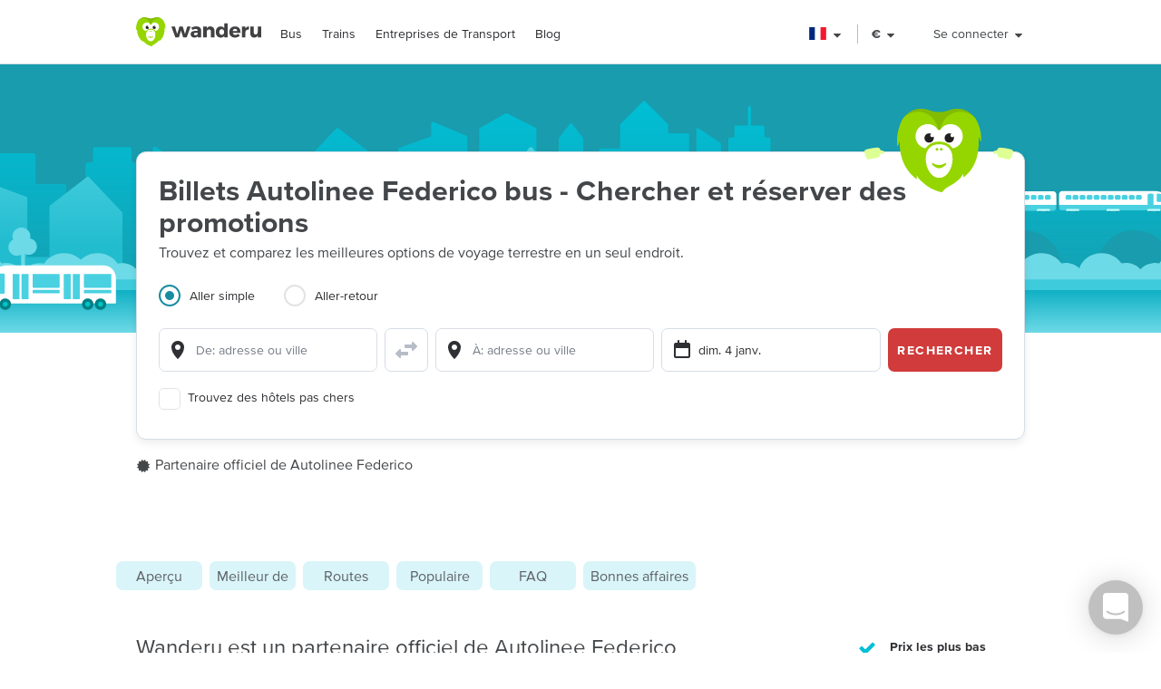

--- FILE ---
content_type: text/html; charset=utf-8
request_url: https://www.wanderu.com/fr-fr/carrier/autolinee-federico-1919/
body_size: 68364
content:
<!doctype html><html lang="fr-fr"><head><title data-react-helmet="true" lang="fr-fr">Autolinee Federico - Billets de Bus pas chers, Horaires, Réductions | Wanderu</title><meta data-react-helmet="true" charSet="utf-8"/><meta data-react-helmet="true" content="Trouvez les meilleures offres sur les billets Autolinee Federico bus et réservez en ligne directement avec Wanderu. Voyagez avec Autolinee Federico vers 54 avec des billets à partir de 5,95 €." name="description"/><meta data-react-helmet="true" content="width=device-width, initial-scale=1, maximum-scale=1.0, user-scalable=no" name="viewport"/><meta data-react-helmet="true" content="Autolinee Federico - Billets de Bus pas chers, Horaires, Réductions | Wanderu" name="twitter:title"/><meta data-react-helmet="true" content="Trouvez les meilleures offres sur les billets Autolinee Federico bus et réservez en ligne directement avec Wanderu. Voyagez avec Autolinee Federico vers 54 avec des billets à partir de 5,95 €." name="twitter:description"/><meta data-react-helmet="true" content="summary_large_image" name="twitter:card"/><meta data-react-helmet="true" content="@GoWanderu" name="twitter:site"/><meta data-react-helmet="true" content="@GoWanderu" name="twitter:creator"/><meta data-react-helmet="true" content="https://static.wanderu.com/meta-images/twitter.png" name="twitter:image"/><meta data-react-helmet="true" content="Trouvez les meilleures offres sur les billets Autolinee Federico bus et réservez en ligne directement avec Wanderu. Voyagez avec Autolinee Federico vers 54 avec des billets à partir de 5,95 €." name="twitter:image:alt"/><meta data-react-helmet="true" content="Wanderu App" name="name:iphone"/><meta data-react-helmet="true" content="962532589" name="id:iphone"/><meta data-react-helmet="true" content="Wanderu App" name="name:ipad"/><meta data-react-helmet="true" content="962532589" name="id:ipad"/><meta data-react-helmet="true" content="Wanderu App" name="name:googleplay"/><meta data-react-helmet="true" content="com.wanderu.wanderu" name="id:googleplay"/><meta data-react-helmet="true" content="app-id=962532589" name="apple-itunes-app"/><meta data-react-helmet="true" content="Wanderu" property="og:site_name"/><meta data-react-helmet="true" content="website" property="og:type"/><meta data-react-helmet="true" content="Autolinee Federico - Billets de Bus pas chers, Horaires, Réductions | Wanderu" property="og:title"/><meta data-react-helmet="true" content="Trouvez les meilleures offres sur les billets Autolinee Federico bus et réservez en ligne directement avec Wanderu. Voyagez avec Autolinee Federico vers 54 avec des billets à partir de 5,95 €." property="og:description"/><meta data-react-helmet="true" content="https://static.wanderu.com/meta-images/facebook.png" property="og:image"/><meta data-react-helmet="true" content="1200" property="og:image:width"/><meta data-react-helmet="true" content="628" property="og:image:height"/><meta data-react-helmet="true" content="https://static.wanderu.com/meta-images/pinterest.png" property="og:image"/><meta data-react-helmet="true" content="600" property="og:image:width"/><meta data-react-helmet="true" content="800" property="og:image:height"/><meta data-react-helmet="true" content="Trouvez les meilleures offres sur les billets Autolinee Federico bus et réservez en ligne directement avec Wanderu. Voyagez avec Autolinee Federico vers 54 avec des billets à partir de 5,95 €." name="og:image:alt"/><meta data-react-helmet="true" content="https://www.wanderu.com/fr-fr/carrier/autolinee-federico-1919/" property="og:url"/><meta data-react-helmet="true" content="209923055757384" property="fb:app_id"/><meta data-react-helmet="true" content="334404229919186" property="fb:page_id"/><meta data-react-helmet="true" content="9hedG5zeitr5ZsXGkbrsc-oXsZf00QbJTMyUodtQFPQ" name="google-site-verification"/><meta data-react-helmet="true" content="telephone=no" name="format-detection"/><meta data-react-helmet="true" content="index, follow" name="robots"/><link data-react-helmet="true" href="https://static.wanderu.com/static/media/favicon.ico" rel="shortcut icon"/><link data-react-helmet="true" href="https://plus.google.com/100345008927536756720" rel="publisher"/><link data-react-helmet="true" href="https://www.wanderu.com/fr-fr/carrier/autolinee-federico-1919/" rel="canonical"/><link data-react-helmet="true" data-testid="href-lang-link" href="https://www.wanderu.com/de-de/carrier/autolinee-federico-1919/" hrefLang="de-de" rel="alternate"/><link data-react-helmet="true" data-testid="href-lang-link" href="https://www.wanderu.com/en-ca/carrier/autolinee-federico-1919/" hrefLang="en-ca" rel="alternate"/><link data-react-helmet="true" data-testid="href-lang-link" href="https://www.wanderu.com/en-gb/carrier/autolinee-federico-1919/" hrefLang="en-gb" rel="alternate"/><link data-react-helmet="true" data-testid="href-lang-link" href="https://www.wanderu.com/en-us/carrier/autolinee-federico-1919/" hrefLang="en-us" rel="alternate"/><link data-react-helmet="true" data-testid="href-lang-link" href="https://www.wanderu.com/es-es/carrier/autolinee-federico-1919/" hrefLang="es-es" rel="alternate"/><link data-react-helmet="true" data-testid="href-lang-link" href="https://www.wanderu.com/es-mx/carrier/autolinee-federico-1919/" hrefLang="es-mx" rel="alternate"/><link data-react-helmet="true" data-testid="href-lang-link" href="https://www.wanderu.com/fr-ca/carrier/autolinee-federico-1919/" hrefLang="fr-ca" rel="alternate"/><link data-react-helmet="true" data-testid="href-lang-link" href="https://www.wanderu.com/fr-fr/carrier/autolinee-federico-1919/" hrefLang="fr-fr" rel="alternate"/><link data-react-helmet="true" data-testid="href-lang-link" href="https://www.wanderu.com/it-it/carrier/autolinee-federico-1919/" hrefLang="it-it" rel="alternate"/><link data-react-helmet="true" data-testid="href-lang-link" href="https://www.wanderu.com/nl-nl/carrier/autolinee-federico-1919/" hrefLang="nl-nl" rel="alternate"/><link data-react-helmet="true" data-testid="href-lang-link" href="https://www.wanderu.com/es-mx/carrier/autolinee-federico-1919/" hrefLang="es-us" rel="alternate"/><link data-react-helmet="true" data-testid="href-lang-link" href="https://www.wanderu.com/de-de/carrier/autolinee-federico-1919/" hrefLang="de" rel="alternate"/><link data-react-helmet="true" data-testid="href-lang-link" href="https://www.wanderu.com/en-us/carrier/autolinee-federico-1919/" hrefLang="en" rel="alternate"/><link data-react-helmet="true" data-testid="href-lang-link" href="https://www.wanderu.com/es-es/carrier/autolinee-federico-1919/" hrefLang="es" rel="alternate"/><link data-react-helmet="true" data-testid="href-lang-link" href="https://www.wanderu.com/fr-fr/carrier/autolinee-federico-1919/" hrefLang="fr" rel="alternate"/><link data-react-helmet="true" data-testid="href-lang-link" href="https://www.wanderu.com/it-it/carrier/autolinee-federico-1919/" hrefLang="it" rel="alternate"/><link data-react-helmet="true" data-testid="href-lang-link" href="https://www.wanderu.com/nl-nl/carrier/autolinee-federico-1919/" hrefLang="nl" rel="alternate"/><link data-react-helmet="true" data-testid="href-lang-link" href="https://www.wanderu.com/en-us/carrier/autolinee-federico-1919/" hrefLang="x-default" rel="alternate"/><script data-react-helmet="true" type="application/ld+json">{"@context":"https://schema.org","@type":"FAQPage","mainEntity":[{"@type":"Question","name":"Est-ce que les bus Autolinee Federico ont le WiFi?","acceptedAnswer":{"@type":"Answer","text":"<br /> Non, malheureusement Autolinee Federico ne propose pas de WiFi à bord de ses bus pour le moment. Cependant, un bon livre fait passer le temps plus vite et les services de streaming comme Netflix vous permettent de télécharger des émissions de télévision et des films que vous pouvez ensuite regarder pendant votre voyage. Organisez votre voyage à l'avance et vous pourrez vous divertir pendant tout le trajet en bus."}},{"@type":"Question","name":"Y a-t-il des prises de courant ou des prises USB dans le bus ?","acceptedAnswer":{"@type":"Answer","text":"<br /> Autolinee Federico ne met pas de prises de courant à disposition sur ses bus pour le moment. Nous vous suggérons de recharger votre ordinateur portable à l'avance et d'apporter une batterie pour votre téléphone afin de prolonger son autonomie. Et n' oubliez pas - un bon livre n'a pas besoin de courant."}},{"@type":"Question","name":"Quels sont les horaires de Autolinee Federico?","acceptedAnswer":{"@type":"Answer","text":"D'ordinaire, Autolinee Federico offre 120 trajets en bus quotidiens. Cependant, les horaires de départ et d'arrivée varient selon les jours et les itinéraires. Le meilleur moyen de trouver l'horaire adéquat pour votre voyage est de faire une recherche avec la barre de recherche sur cette page."}},{"@type":"Question","name":"Peut-on retirer les billets will call à la gare ?","acceptedAnswer":{"@type":"Answer","text":"<br /> Non, Autolinee Federico ne propose pas de billets will call. Vous devez acheter vos billets en ligne et vous assurer que vous avez tout ce dont vous avez besoin pour embarquer avant d'arriver à la gare."}},{"@type":"Question","name":"Ai-je besoin d'une pièce d'identité pour monter à bord d'un bus Autolinee Federico ?","acceptedAnswer":{"@type":"Answer","text":"Oui, Autolinee Federico exige que vous présentiez une pièce d'identité à un agent pour être autorisé à monter à bord du bus. Vérifiez bien que vous disposez d'une pièce d'identité délivrée par une agence gouvernementale et répondant aux exigences du transporteur. Les pièces d'identité alternatives, telles qu'une carte d'étudiant, ne seront pas acceptées."}},{"@type":"Question","name":"Y a-t-il des toilettes à bord des bus Autolinee Federico?","acceptedAnswer":{"@type":"Answer","text":"<br /> Non, il n'y a pas de toilettes à bord des bus Autolinee Federico. Toutefois, des pauses sont habituellement effectuées pendant le trajet pour permettre aux passagers d'utiliser des toilettes."}},{"@type":"Question","name":"Des repas ou des boissons sont-ils disponibles ?","acceptedAnswer":{"@type":"Answer","text":"Autolinee Federico ne propose pas de repas ou de boissons à bord. Nous vous recommandons d'apporter une boisson et une collation pour votre voyage. Nous vous suggérons aussi d'utiliser une bouteille d'eau réutilisable afin de réduire votre empreinte écologique. Notez qu'avec la plupart des bus, il n'est pas permis d'apporter vos propres boissons alcoolisées."}},{"@type":"Question","name":"Faut-il imprimer son billet Autolinee Federico ?","acceptedAnswer":{"@type":"Answer","text":"<br /> Oui, Autolinee Federico exige que tous les passagers aient des billets imprimés pour monter à bord du bus. Lorsque vous réservez avec Wanderu et que vous activez votre compte, vous pourrez facilement trouver et télécharger vos billets pour la plupart des bus."}},{"@type":"Question","name":"Y a-t-il des services premium comme de l'espace supplémentaire pour les jambes ou des films avec Autolinee Federico ?","acceptedAnswer":{"@type":"Answer","text":"<br /> Autolinee Federicos'efforce d'offrir une excellente expérience à bas prix et ne propose pas actuellement de prestations haut de gamme telles que de l'espace supplémentaire pour les jambes ou des divertissements à bord. Mais de nos jours, entre votre ordinateur portable, votre tablette, votre smartphone et votre liseuse, vous êtes maître de votre propre divertissement, même durant de très longs trajets."}},{"@type":"Question","name":"carrier_guide|default|none|0|confirmationEmailNotReceivedTitle","acceptedAnswer":{"@type":"Answer","text":"Pas de souci ! Il suffit de nous envoyer un e-mail à contact@wanderu.com ou d'utiliser la bulle de discussion dans le coin inférieur droit de votre écran pour contacter notre équipe. Nous sommes là pour vous aider !"}},{"@type":"Question","name":"Itinéraires les plus populaires de Autolinee Federico","acceptedAnswer":{"@type":"Answer","text":"Le bus de Rome à Reggio Calabria est l'itinéraire le plus populaire de Autolinee Federico. Les trajets de Milan à Parma et de Montepaone à Rome attirent également beaucoup de monde."}},{"@type":"Question","name":"Wanderu est la façon la plus simple de réserver des voyages en bus et en train.","acceptedAnswer":{"@type":"Answer","text":"Avec une simple recherche rapide sur Wanderu, vous pouvez comparer les horaires et les prix des bus et des trains de centaines de sociétés de voyage en un seul endroit pratique pour trouver le trajet qui vous convient le mieux. Le processus de commande convivial de Wanderu vous permet de réserver des billets de bus et de train pas chers en toute simplicité. Mais surtout, comme Wanderu est un partenaire officiel de toutes les grandes sociétés de bus et de train, nous disposons toujours des offres de bus et de train les plus avantageuses."}},{"@type":"Question","name":"Plus d'options de transport","acceptedAnswer":{"@type":"Answer","text":"Les passagers Autolinee Federico peuvent également envisager de voyager avec les transporteurs suivants qui desservent les mêmes itinéraires. Quand vous faites votre recherche sur Wanderu, comparez toutes les options côte à côte en ajustant le filtre de recherche."}}]}</script><link href="https://static.wanderu.com/static/css/158.b8842414.css" rel="stylesheet"/><link href="https://static.wanderu.com/static/css/1.7c8fa3a6.css" rel="stylesheet"/><link href="https://static.wanderu.com/static/css/891.1a9b9cca.css" rel="stylesheet"/><link href="https://hexagon-analytics.com" rel="preconnect"/><link href="https://www.google-analytics.com" rel="preconnect"/><link href="https://apis.google.com" rel="preconnect"/><link href="https://static.wanderu.com" rel="preconnect"/><link href="https://api.wanderu.com" rel="preconnect"/><script src="//widget.trustpilot.com/bootstrap/v5/tp.widget.bootstrap.min.js" type="text/javascript" async=""></script><script src="https://checkoutshopper-live.adyen.com/checkoutshopper/assets/js/datacollection/datacollection.js"></script><script>
                /* Google Tag Manager */
                (function(w,d,s,l,i){w[l]=w[l]||[];w[l].push({'gtm.start':
                new Date().getTime(),event:'gtm.js'});var f=d.getElementsByTagName(s)[0],
                j=d.createElement(s),dl=l!='dataLayer'?'&l='+l:'';j.async=true;j.src=
                'https://www.wanderu.com/sgtm/gtm.js?id='+i+dl;f.parentNode.insertBefore(j,f);
                })(window,document,'script','dataLayer','GTM-KR7MGSHC');
                /* End Google Tag Manager */
            </script></head><body><script>window.appSettings = {"config":{"adyen":{"clientKey":"live_TKAPI3HBIFB2XCESZAQBINZDDIQ7MOWE","environment":"live-us"},"amplitude":{"apiKey":"6e53e52844530c8e04c27bfe39f54f2c","serverUrl":"https:_||__||_an.wanderu.com_||_2_||_httpapi"},"aws":{"identityPoolId":"us-east-1:51604446-d8c2-4abb-b214-b5240f1bfad7","poolData":{"ClientId":"7khf2c3o45a79ceu35jbq42v2v","UserPoolId":"us-east-1_krcyqeNxP"},"region":"us-east-1","userPoolId":"us-east-1_krcyqeNxP"},"facebook":{"appId":"1299527856739590","cookie":true,"version":"v2.8","xfbml":true},"google":{"apiKey":"AIzaSyDUN-umwS1Skw-Na0UwmnG5xh6LknxD9Rk","apiServerKey":"AIzaSyAv4SmNWLiwc_Jj4-dUcm4zt9-PeWugIrc","clientId":"812674931414-su7o9c6biberfd2ed49e0lc3ua0gk2bk.apps.googleusercontent.com","gapiUrl":"https:_||__||_apis.google.com_||_js_||_platform.js","gtm":{"id":"GTM-KR7MGSHC","serverContainerUrl":"https:_||__||_www.wanderu.com_||_sgtm"},"oneTapUrl":"https:_||__||_accounts.google.com_||_gsi_||_client"},"intercom":{"appId":"v3skz9es"},"logging":{"client":{"loggers":{"consoleLogger":{"level":"error"},"eventsLogger":{"eventsProcessingInterval":1000,"eventsProcessingRetryAttempts":5,"level":"warn"}}},"server":{"loggers":{"consoleLogger":{"enabledDatadogAPM":true,"level":"info","stringify":true},"eventsLogger":{"eventsProcessingInterval":1000,"eventsProcessingRetryAttempts":5,"level":"warn"}}}},"orders":{"urlRoot":"https:_||__||_orders.wanderu.com_||_"},"publicPathTemplate":"https:_||__||_static.wanderu.com_||_","s3":{"staticAssetsUrl":"https:_||__||_static.wanderu.com_||_"},"sift":{"accountId":"ccb968ddfb"},"snowplow":{"customPath":{"get":"_||_unblock","post":"_||_unblock_||_tp2"},"endpoint":"sp.wanderu.com","namespace":"snowplow","post":true,"url":"https:_||__||_static.wanderu.com_||_business_||_js_||_3.23.0_||_VptKUeuZCeTBKkpg.js"},"tix":{"urlRoot":"https:_||__||_tix.wanderu.com_||_"},"wapi":{"credentials":{"buildId":"4.1.63","clientId":"hjMQAXJzbRsgFUD7gVj9yk7o3FnCGzpOCnlbrH2krMs","clientName":"wanderu.web.search"},"urlRoot":"https:_||__||_api.wanderu.com_||_v2_||_"}},"env":{"isProductionBuild":true,"isLocal":false,"wanderuEnv":"prod","build":{"version":"5.62.1","gitHash":"927-966b502","region":"us-east-1"},"isClient":false,"isServer":true}}</script><script>
            (function fireHandshakePixel() {
                function generateUUID() {
                    var d = new Date().getTime();
                    if (typeof performance !== 'undefined' && typeof performance.now === 'function'){
                        d += performance.now(); //use high-precision timer if available
                    }
                    return 'xxxxxxxx-xxxx-4xxx-yxxx-xxxxxxxxxxxx'.replace(/[xy]/g, function (c) {
                        var r = (d + Math.random() * 16) % 16 | 0;
                        d = Math.floor(d / 16);
                        return (c === 'x' ? r : (r & 0x3 | 0x8)).toString(16);
                    });
                }

                window.__uuid = generateUUID();
                var queryString = 'e=se';
                queryString += '&se_ca=' + 'pixel_page_load';
                queryString += '&se_ac=' + 'loaded';
                queryString += '&se_pr=' + window.__uuid;
                queryString += '&url=' + encodeURIComponent(window.location.href);
                queryString += '&refr=' + encodeURIComponent(window.top.document.referrer);
                queryString += '&aid=' + 'ui_react';
                queryString += '&tna=' + 'pixel';

                var url = 'https://' + window.appSettings.config.snowplow.endpoint + '/i?' + queryString;

                var pixel = document.createElement('img');
                pixel.setAttribute('src', url);
                pixel.setAttribute('style', 'display: none; visibility: hidden;');
                document.querySelector('body').appendChild(pixel);
            })()</script><noscript><img alt="" height="1" src="https://sp.wanderu.com/unblock?e=se&amp;aid=ui_react&amp;tna=pixel&amp;se_ca=sp_load&amp;se_ac=failed&amp;se_pr=no_js" style="display:none" width="1"/></noscript><div id="root"><div class="Fh--8vIRDrw-"><div class="BCs6vTJ1lCGZ" data-id="site-header" data-testid="header"><div class="YN+HjtEpHCoE d3gfsPFndoLW m6xq9EuNMSIo" data-testid="header-layout"><header class="VOB9q1XDT2in"><div class="W2dxaqrdX4pS"><a class="XsXxhvVWETRD U6qwmfofzicz _9Y8jXkm2VVq5 ie8+w74lWGza ND6+qQN1yg5q" title="Wanderu" href="/fr-fr/"><div class="drym61OPAuPC"><img alt="Wanderu Logo" class="Z-VXAs8Zx21K" height="32" src="https://static.wanderu.com/static/media/wanderu-logo.e19fc775.svg" width="138"/></div></a><nav class="FKhQhga5SVJ2 G2cRVJOJsqCr"><nav class="R7ma5-QqVrR8" data-id="dropdownMenu"><a class="XsXxhvVWETRD U6qwmfofzicz _9Y8jXkm2VVq5 yGMmiRkngJLa uVMAKl8Is-2P" data-id="transMode" href="/fr-fr/bus-tickets/">Bus</a><ul class="gx8NeaxVmjZ1 cyqK9L+v2csL"><li><a class="XsXxhvVWETRD U6qwmfofzicz _9Y8jXkm2VVq5 yGMmiRkngJLa +IzIfxDPEtfK Sj1210QLf5kn" href="/fr-fr/bus/gb-lnd/london/fr/paris/">Bus de London à Paris</a></li><li><a class="XsXxhvVWETRD U6qwmfofzicz _9Y8jXkm2VVq5 yGMmiRkngJLa +IzIfxDPEtfK Sj1210QLf5kn" href="/fr-fr/bus/fr/paris/gb-lnd/london/">Bus de Paris à London</a></li><li><a class="XsXxhvVWETRD U6qwmfofzicz _9Y8jXkm2VVq5 yGMmiRkngJLa +IzIfxDPEtfK Sj1210QLf5kn" href="/fr-fr/bus/fr/paris/de-be/berlin/">Bus de Paris à Berlin</a></li><li><a class="XsXxhvVWETRD U6qwmfofzicz _9Y8jXkm2VVq5 yGMmiRkngJLa +IzIfxDPEtfK Sj1210QLf5kn" href="/fr-fr/bus/es-b/barcelona/fr/paris/">Bus de Barcelona à Paris</a></li><li><a class="XsXxhvVWETRD U6qwmfofzicz _9Y8jXkm2VVq5 yGMmiRkngJLa +IzIfxDPEtfK Sj1210QLf5kn" href="/fr-fr/bus/fr/nice/fr/paris/">Bus de Nice à Paris</a></li><li><a class="XsXxhvVWETRD U6qwmfofzicz _9Y8jXkm2VVq5 yGMmiRkngJLa +IzIfxDPEtfK Sj1210QLf5kn" href="/fr-fr/bus/be-bru/brussels/fr/paris/">Bus de Bruxelles à Paris</a></li><li><a class="XsXxhvVWETRD U6qwmfofzicz _9Y8jXkm2VVq5 yGMmiRkngJLa +IzIfxDPEtfK Sj1210QLf5kn" href="/fr-fr/bus/fr/lyon/fr/paris/">Bus de Lyon à Paris</a></li><li><a class="XsXxhvVWETRD U6qwmfofzicz _9Y8jXkm2VVq5 yGMmiRkngJLa +IzIfxDPEtfK Sj1210QLf5kn" href="/fr-fr/bus/it-mi/milan/fr/paris/">Bus de Milan à Paris</a></li></ul></nav><nav class="R7ma5-QqVrR8" data-id="dropdownMenu"><a class="XsXxhvVWETRD U6qwmfofzicz _9Y8jXkm2VVq5 yGMmiRkngJLa uVMAKl8Is-2P" data-id="transMode" href="/fr-fr/train-tickets/">Trains</a><ul class="gx8NeaxVmjZ1 cyqK9L+v2csL"><li><a class="XsXxhvVWETRD U6qwmfofzicz _9Y8jXkm2VVq5 yGMmiRkngJLa +IzIfxDPEtfK Sj1210QLf5kn" href="/fr-fr/train/fr/paris/gb-lnd/london/">Train de Paris à Londres</a></li><li><a class="XsXxhvVWETRD U6qwmfofzicz _9Y8jXkm2VVq5 yGMmiRkngJLa +IzIfxDPEtfK Sj1210QLf5kn" href="/fr-fr/train/gb-lnd/london/fr/paris/">Train de Londres à Paris</a></li><li><a class="XsXxhvVWETRD U6qwmfofzicz _9Y8jXkm2VVq5 yGMmiRkngJLa +IzIfxDPEtfK Sj1210QLf5kn" href="/fr-fr/train/fr/paris/de-be/berlin/">Train de Paris à Berlin</a></li><li><a class="XsXxhvVWETRD U6qwmfofzicz _9Y8jXkm2VVq5 yGMmiRkngJLa +IzIfxDPEtfK Sj1210QLf5kn" href="/fr-fr/train/us-ny/new-york/us-dc/washington/">Train de New York à Washington DC</a></li><li><a class="XsXxhvVWETRD U6qwmfofzicz _9Y8jXkm2VVq5 yGMmiRkngJLa +IzIfxDPEtfK Sj1210QLf5kn" href="/fr-fr/train/us-ca/san-diego/us-ca/los-angeles/">Train de San Diego à Los Angeles</a></li><li><a class="XsXxhvVWETRD U6qwmfofzicz _9Y8jXkm2VVq5 yGMmiRkngJLa +IzIfxDPEtfK Sj1210QLf5kn" href="/fr-fr/train/us-ca/los-angeles/us-ca/san-diego/">Train de Los Angeles à San Diego</a></li><li><a class="XsXxhvVWETRD U6qwmfofzicz _9Y8jXkm2VVq5 yGMmiRkngJLa +IzIfxDPEtfK Sj1210QLf5kn" href="/fr-fr/train/us-wa/seattle/ca-bc/vancouver/">Train de Seattle à Vancouver</a></li><li><a class="XsXxhvVWETRD U6qwmfofzicz _9Y8jXkm2VVq5 yGMmiRkngJLa +IzIfxDPEtfK Sj1210QLf5kn" href="/fr-fr/train/ca-bc/vancouver/us-wa/seattle/">Train de Vancouver à Seattle</a></li></ul></nav><nav class="R7ma5-QqVrR8" data-id="dropdownMenu"><a class="XsXxhvVWETRD U6qwmfofzicz _9Y8jXkm2VVq5 yGMmiRkngJLa uVMAKl8Is-2P" data-id="transMode" href="/fr-fr/carrier/">Entreprises de Transport</a><ul class="gx8NeaxVmjZ1 cyqK9L+v2csL"><li><a class="XsXxhvVWETRD U6qwmfofzicz _9Y8jXkm2VVq5 yGMmiRkngJLa +IzIfxDPEtfK Sj1210QLf5kn" href="/fr-fr/carrier/flixbus-206/">FlixBus</a></li><li><a class="XsXxhvVWETRD U6qwmfofzicz _9Y8jXkm2VVq5 yGMmiRkngJLa +IzIfxDPEtfK Sj1210QLf5kn" href="/fr-fr/carrier/deutsche-bahn-db-196/">Deutsche Bahn</a></li><li><a class="XsXxhvVWETRD U6qwmfofzicz _9Y8jXkm2VVq5 yGMmiRkngJLa +IzIfxDPEtfK Sj1210QLf5kn" href="/fr-fr/carrier/national-express-coach-224/">National Express</a></li><li><a class="XsXxhvVWETRD U6qwmfofzicz _9Y8jXkm2VVq5 yGMmiRkngJLa +IzIfxDPEtfK Sj1210QLf5kn" href="/fr-fr/carrier/navette-paris-beauvais-1184/">Navette Paris-Beauvais</a></li><li><a class="XsXxhvVWETRD U6qwmfofzicz _9Y8jXkm2VVq5 yGMmiRkngJLa +IzIfxDPEtfK Sj1210QLf5kn" href="/fr-fr/carrier/le-bus-direct-1154/">Le Bus Direct</a></li><li><a class="XsXxhvVWETRD U6qwmfofzicz _9Y8jXkm2VVq5 yGMmiRkngJLa +IzIfxDPEtfK Sj1210QLf5kn" href="/fr-fr/carrier/eurostar-1952/">Eurostar</a></li><li><a class="XsXxhvVWETRD U6qwmfofzicz _9Y8jXkm2VVq5 yGMmiRkngJLa +IzIfxDPEtfK Sj1210QLf5kn" href="/fr-fr/carrier/blablabus-1955/">BlaBlaBus</a></li><li><a class="XsXxhvVWETRD U6qwmfofzicz _9Y8jXkm2VVq5 yGMmiRkngJLa +IzIfxDPEtfK Sj1210QLf5kn" href="/fr-fr/carrier/">Toutes les Entreprises</a></li></ul></nav><a class="XsXxhvVWETRD U6qwmfofzicz _9Y8jXkm2VVq5 yGMmiRkngJLa uVMAKl8Is-2P" href="/blog/">Blog</a></nav></div><div class="UaTpFf6AktQ4"><div class="uIN+R7kNYhIE"><div class="EZuloBsZwgC6"><div aria-label="France flag" aria-pressed="false" class="Fdjz4+kRXksx" role="button" title="France flag"><span class="eVWY0lW8k5l0"><img alt="France flag" class="LcZsZzymPRsx -9bqnuaUK8IN" src="https://static.wanderu.com/static/media/fr.81d43a15.svg"/></span><div><svg fill="currentColor" preserveAspectRatio="xMidYMid meet" height="1em" width="1em" viewBox="0 0 40 40" class="_8CDlSHQ7UeDs " style="vertical-align:middle"><g><path d="m31.4 24.3q0 0.6-0.5 1l-10 10q-0.4 0.4-1 0.4t-1-0.4l-10-10q-0.4-0.4-0.4-1t0.4-1 1-0.4h20q0.6 0 1 0.4t0.5 1z"></path></g></svg></div></div><div class="dqPrlqVA8a48 b+mxHMxuFG3Q"><ul class="hUfkTeLpj-ye" style="column-count:3"><li class="TgeDmD3HhYIO" role="menuitemradio"><div class="B27RLHlzD4uX"><div style="height:14px" class="lazyload-placeholder"></div><span class="r1at0iZCzuOV">Canada</span><div class="r1at0iZCzuOV"><button class="C9btmpKqYElu hWqODJW5oS5g er2A4HDp3fry oP33HZCD9vqh" tabindex="0" type="button">EN</button><button class="C9btmpKqYElu hWqODJW5oS5g er2A4HDp3fry oP33HZCD9vqh" tabindex="0" type="button">FR</button></div></div></li><li class="TgeDmD3HhYIO" role="menuitemradio"><button class="C9btmpKqYElu hWqODJW5oS5g er2A4HDp3fry B27RLHlzD4uX" tabindex="0" type="button"><div style="height:14px" class="lazyload-placeholder"></div><span class="r1at0iZCzuOV">Deutschland</span></button></li><li class="TgeDmD3HhYIO" role="menuitemradio"><button class="C9btmpKqYElu hWqODJW5oS5g er2A4HDp3fry B27RLHlzD4uX" tabindex="0" type="button"><div style="height:14px" class="lazyload-placeholder"></div><span class="r1at0iZCzuOV">España</span></button></li><li class="TgeDmD3HhYIO" role="menuitemradio"><button class="C9btmpKqYElu hWqODJW5oS5g er2A4HDp3fry B27RLHlzD4uX" tabindex="0" type="button"><div style="height:14px" class="lazyload-placeholder"></div><span class="r1at0iZCzuOV">France</span></button></li><li class="TgeDmD3HhYIO" role="menuitemradio"><button class="C9btmpKqYElu hWqODJW5oS5g er2A4HDp3fry B27RLHlzD4uX" tabindex="0" type="button"><div style="height:14px" class="lazyload-placeholder"></div><span class="r1at0iZCzuOV">Italia</span></button></li><li class="TgeDmD3HhYIO" role="menuitemradio"><button class="C9btmpKqYElu hWqODJW5oS5g er2A4HDp3fry B27RLHlzD4uX" tabindex="0" type="button"><div style="height:14px" class="lazyload-placeholder"></div><span class="r1at0iZCzuOV">México</span></button></li><li class="TgeDmD3HhYIO" role="menuitemradio"><button class="C9btmpKqYElu hWqODJW5oS5g er2A4HDp3fry B27RLHlzD4uX" tabindex="0" type="button"><div style="height:14px" class="lazyload-placeholder"></div><span class="r1at0iZCzuOV">Nederland</span></button></li><li class="TgeDmD3HhYIO" role="menuitemradio"><button class="C9btmpKqYElu hWqODJW5oS5g er2A4HDp3fry B27RLHlzD4uX" tabindex="0" type="button"><div style="height:14px" class="lazyload-placeholder"></div><span class="r1at0iZCzuOV">United Kingdom</span></button></li><li class="TgeDmD3HhYIO" role="menuitemradio"><button class="C9btmpKqYElu hWqODJW5oS5g er2A4HDp3fry B27RLHlzD4uX" tabindex="0" type="button"><div style="height:14px" class="lazyload-placeholder"></div><span class="r1at0iZCzuOV">United States</span></button></li></ul></div></div></div><div class="uIN+R7kNYhIE"><div class="a4roHlcm148e"><div aria-label="Modifier la langue ou la devise" aria-pressed="false" class="Fdjz4+kRXksx" role="button" title="Modifier la langue ou la devise"><span class="eVWY0lW8k5l0"><div class="Lr4ggyK-nYnh">€</div></span><div><svg fill="currentColor" preserveAspectRatio="xMidYMid meet" height="1em" width="1em" viewBox="0 0 40 40" class="_8CDlSHQ7UeDs " style="vertical-align:middle"><g><path d="m31.4 24.3q0 0.6-0.5 1l-10 10q-0.4 0.4-1 0.4t-1-0.4l-10-10q-0.4-0.4-0.4-1t0.4-1 1-0.4h20q0.6 0 1 0.4t0.5 1z"></path></g></svg></div></div></div></div><div class="uIN+R7kNYhIE xflw8nwlmXJH"><div aria-pressed="false" class="Fdjz4+kRXksx" role="button"><span class="eVWY0lW8k5l0"><span>Se connecter</span></span><div><svg fill="currentColor" preserveAspectRatio="xMidYMid meet" height="1em" width="1em" viewBox="0 0 40 40" class="_8CDlSHQ7UeDs " style="vertical-align:middle"><g><path d="m31.4 24.3q0 0.6-0.5 1l-10 10q-0.4 0.4-1 0.4t-1-0.4l-10-10q-0.4-0.4-0.4-1t0.4-1 1-0.4h20q0.6 0 1 0.4t0.5 1z"></path></g></svg></div></div></div></div><div aria-controls="main-menu" aria-expanded="false" aria-label="Toggle main menu" class="fGSNYTkjzyCN lDyl81TMVX3A" role="button" tabindex="-1"><span class="LOfghHI6w6qb c6zVz4WMDHnH"></span><span class="+ne+TbVnDJtZ c6zVz4WMDHnH"></span><span class="CMeUT7mlMvWE c6zVz4WMDHnH"></span></div></header></div><div><div class="KfSiyGGtbmZY"></div></div></div><picture class="Gd5JI3tk1c5t"><source media="(min-width: 768px)" srcSet="https://static.wanderu.com/static/media/hero-header.54ff18d4.svg"/><img class="nHhIOAwA7nVv YKJL11zKSHtn" height="314" width="751" alt="" src="https://static.wanderu.com/static/media/hero-mobile-header.590cbe30.svg"/></picture><section id="hero-header-title-section"><div class="" aria-labelledby="hero-header-title"><div class="YN+HjtEpHCoE kTIqWmEjkLzz UaPurLoTmbI3"><div class="emL6tkybmI0s"><img alt="chiku-desktop" class="_43kmv6nLoDfY QrZk2UECIuNf" height="80" src="https://static.wanderu.com/static/media/chiku-desktop.671f49fd.svg" width="132"/><div class="zl6Tz9g5hUpK"><div class="oZkzPkkOoF04"><div><h1 class="XsXxhvVWETRD cfsultSZZfYc BlPtIrmNLggF" id="hero-header-title">Billets Autolinee Federico bus - Chercher et réserver des promotions</h1><p class="XsXxhvVWETRD U6qwmfofzicz">Trouvez et comparez les meilleures options de voyage terrestre en un seul endroit.</p></div><div class="_5ExpbhFBT8yF"></div></div><div class="Ui+m16lyYzWT"><div class=""><ul class="LqlDte9cnnFA _97BaipNGKxzs" role="tablist"><li aria-controls="panel-one-way" aria-selected="true" class="ZAEjWLkynmDO pgWpIzdVd4At zMjyfDcJRM+y L7poB1J7SrPr" id="tab-one-way" role="tab"><label class="kckOTPI7rR+7"><input name="radio" type="radio" readonly="" checked=""/><span class="I+VWhUn69mQP"></span><span>Aller simple</span></label></li><li aria-controls="panel-round-trip" aria-selected="false" class="ZAEjWLkynmDO pgWpIzdVd4At" id="tab-round-trip" role="tab"><label class="kckOTPI7rR+7"><input name="radio" type="radio" readonly=""/><span class="I+VWhUn69mQP"></span><span>Aller-retour</span></label></li></ul><div class="R1RQHsYItP+d"><div class="tzeVs8wYC72Y"><img alt="chiku-mobile" class="DrVv86psQc7G l6NlQC5Dq4As" height="66" src="https://static.wanderu.com/static/media/chiku-mobile.83ae0ac3.svg" width="82"/><div class="MiMUa6PwzVkx jZq0N8zL8obo"><div class="wUqWyy1JuC56 _7ypqxzSmEab7"><template data-react-aria-hidden="true"><div class="KIhCpla2oVxQ f6-y2i7GtPTH wlFM1LY19pCx" data-rac="" role="group"><svg aria-hidden="true" class="B9frIfWruelD KWJbiozJ0kyf" focusable="false" viewBox="0 0 24 24"><path clip-rule="evenodd" d="M5 8.91765C5 5.09713 8.134 2 12 2C15.866 2 19 5.09713 19 8.91765C19 9.18348 18.981 9.44438 18.952 9.70132C18.458 16.276 12 22 12 22C12 22 5.542 16.276 5.048 9.70132C5.019 9.44438 5 9.18348 5 8.91765ZM12 12C13.6569 12 15 10.6569 15 9C15 7.34315 13.6569 6 12 6C10.3431 6 9 7.34315 9 9C9 10.6569 10.3431 12 12 12Z" fill-rule="evenodd"></path></svg></div></template><div class="lR4Gyiwv5WA6 yAyb-dSAYpQp" data-rac=""><div class="KIhCpla2oVxQ f6-y2i7GtPTH wlFM1LY19pCx" data-rac="" role="group"><svg aria-hidden="true" class="B9frIfWruelD KWJbiozJ0kyf" focusable="false" viewBox="0 0 24 24"><path clip-rule="evenodd" d="M5 8.91765C5 5.09713 8.134 2 12 2C15.866 2 19 5.09713 19 8.91765C19 9.18348 18.981 9.44438 18.952 9.70132C18.458 16.276 12 22 12 22C12 22 5.542 16.276 5.048 9.70132C5.019 9.44438 5 9.18348 5 8.91765ZM12 12C13.6569 12 15 10.6569 15 9C15 7.34315 13.6569 6 12 6C10.3431 6 9 7.34315 9 9C9 10.6569 10.3431 12 12 12Z" fill-rule="evenodd"></path></svg><input type="text" aria-autocomplete="list" autoComplete="off" placeholder="De: adresse ou ville" autoCorrect="off" spellcheck="false" id="react-aria-:R2aj9qgaeH2:" aria-labelledby="react-aria-:R2aj9qgaeH3:" aria-describedby="react-aria-:R2aj9qgaeH5: react-aria-:R2aj9qgaeH6:" role="combobox" aria-expanded="false" class="zoCg2o3zka39 lP7GdRnmC62J" data-id="origin" data-rac="" value=""/></div></div></div><button class="bzsGIPriBLXv ShrPb0By4TDe" type="submit"><svg aria-hidden="true" class="B9frIfWruelD jMGdLjNFGfuS" focusable="false" viewBox="0 0 24 24" alt="switcheroo"><path d="M23.7071 8.70714C24.0976 8.31661 24.0976 7.68345 23.7071 7.29292L19.7071 3.29292C19.4211 3.00692 18.991 2.92137 18.6173 3.07615C18.2436 3.23093 18 3.59557 18 4.00003L18 6.00003L11 6.00003C10.4477 6.00003 10 6.44775 10 7.00003L10 9.00003C10 9.55232 10.4477 10 11 10L18 10L18 12C18 12.4045 18.2436 12.7691 18.6173 12.9239C18.991 13.0787 19.4211 12.9931 19.7071 12.7071L23.7071 8.70714Z" fill="#B6BDC7"></path><path d="M14 15C14 14.4477 13.5523 14 13 14L6 14L6 12C6 11.5956 5.75636 11.2309 5.38268 11.0761C5.00901 10.9214 4.57889 11.0069 4.29289 11.2929L0.292892 15.2929C-0.097632 15.6834 -0.097632 16.3166 0.292892 16.7071L4.29289 20.7071C4.57889 20.9931 5.00901 21.0787 5.38268 20.9239C5.75636 20.7691 6 20.4045 6 20L6 18L13 18C13.5523 18 14 17.5523 14 17L14 15Z" fill="#B6BDC7"></path></svg></button><div class="wUqWyy1JuC56 _7ypqxzSmEab7"><template data-react-aria-hidden="true"><div class="KIhCpla2oVxQ f6-y2i7GtPTH UhalXUM+6jbV" data-rac="" role="group"><svg aria-hidden="true" class="B9frIfWruelD KWJbiozJ0kyf" focusable="false" viewBox="0 0 24 24"><path clip-rule="evenodd" d="M5 8.91765C5 5.09713 8.134 2 12 2C15.866 2 19 5.09713 19 8.91765C19 9.18348 18.981 9.44438 18.952 9.70132C18.458 16.276 12 22 12 22C12 22 5.542 16.276 5.048 9.70132C5.019 9.44438 5 9.18348 5 8.91765ZM12 12C13.6569 12 15 10.6569 15 9C15 7.34315 13.6569 6 12 6C10.3431 6 9 7.34315 9 9C9 10.6569 10.3431 12 12 12Z" fill-rule="evenodd"></path></svg></div></template><div class="lR4Gyiwv5WA6 yAyb-dSAYpQp" data-rac=""><div class="KIhCpla2oVxQ f6-y2i7GtPTH UhalXUM+6jbV" data-rac="" role="group"><svg aria-hidden="true" class="B9frIfWruelD KWJbiozJ0kyf" focusable="false" viewBox="0 0 24 24"><path clip-rule="evenodd" d="M5 8.91765C5 5.09713 8.134 2 12 2C15.866 2 19 5.09713 19 8.91765C19 9.18348 18.981 9.44438 18.952 9.70132C18.458 16.276 12 22 12 22C12 22 5.542 16.276 5.048 9.70132C5.019 9.44438 5 9.18348 5 8.91765ZM12 12C13.6569 12 15 10.6569 15 9C15 7.34315 13.6569 6 12 6C10.3431 6 9 7.34315 9 9C9 10.6569 10.3431 12 12 12Z" fill-rule="evenodd"></path></svg><input type="text" aria-autocomplete="list" autoComplete="off" placeholder="À: adresse ou ville" autoCorrect="off" spellcheck="false" id="react-aria-:R2ej9qgaeH2:" aria-labelledby="react-aria-:R2ej9qgaeH3:" aria-describedby="react-aria-:R2ej9qgaeH5: react-aria-:R2ej9qgaeH6:" role="combobox" aria-expanded="false" class="zoCg2o3zka39 lP7GdRnmC62J" data-id="destination" data-rac="" value=""/></div></div></div></div><div class="ddDxT5J29p5U"><div aria-hidden="false" aria-labelledby="tab-one-way" class="eZ-xDuhvoaeW Xsk9cK175UGG AserpYoAQvMp" id="panel-one-way" role="tabpanel"><span class="MiMUa6PwzVkx"><div class="wUqWyy1JuC56 mvTi0jHce7js _6UKXL5dTuRjJ dxnzyntpeVLs"><div class="_4QUwZkNHmePM Vzf4OPphKSbM"><svg aria-hidden="true" class="B9frIfWruelD cmCyWesc6HgA" focusable="false" viewBox="0 0 24 24"><path clip-rule="evenodd" d="M16.0005 2C15.4482 2 15 2.44772 15 3V5H9.001V3C9.001 2.44772 8.55278 2 8.0005 2C7.44822 2 7 2.44772 7 3V5H5C3.89543 5 3 5.89543 3 7V20C3 21.1046 3.89543 22 5 22H19C20.1046 22 21 21.1046 21 20V7C21 5.89543 20.1046 5 19 5H17.001V3C17.001 2.44772 16.5528 2 16.0005 2ZM5 20H19V11H5V20Z" fill-rule="evenodd"></path></svg><input aria-label="Aller" aria-required="true" class="LtV56aME5ABC departDatePicker erFUzdC4-d8X wSYKHuODnkCf" placeholder="Aller" readonly="" type="text" value="sam. 3 janv."/><div class="LtV56aME5ABC departDatePicker erFUzdC4-d8X _5G1pcYYMp93N"><div class="_8e0RlcoVGkxQ Ywg+SQcGvCL2 CEvfQKv0g5bi"></div></div></div></div></span></div></div><button class="C9btmpKqYElu hWqODJW5oS5g Ldl6Y9e7rc9w _7bgvhmTVJqZv FYl6mGppdmbZ Xb94hlaoXYSx" tabindex="0" type="button" label="Search"><h6 class="XsXxhvVWETRD GLSpbZYYvzh+ WLpM4ugG1JQ7">Rechercher</h6><div class="_0nvxsD5wQO7M PefUzAGdmA0b"><span class="yFRAdwsdyyJ0 _4HImqEOJIEUo"></span><span class="yFRAdwsdyyJ0 _4HImqEOJIEUo"></span><span class="yFRAdwsdyyJ0 _4HImqEOJIEUo"></span></div></button></div></div><label class="yiYfW3X2gl4h VMJ3+cpdgtQz _8I1lXhODglSH"><input class="Z73opDNuOcq9" disabled="" type="checkbox" readonly=""/><span class="ZDzGDfvBWCtG _8I1lXhODglSH"></span><span class="ZdkKRmqaaqzH">Trouvez des hôtels pas chers</span></label></div></div><span class="k2BPESgBFKvx"><a href="https://apps.apple.com/app/apple-store/id962532589?pt=117125988&amp;ct=web-search_widget&amp;mt=8" rel="noreferrer" target="_blank"><svg aria-hidden="true" class="B9frIfWruelD NKcmUyDDUwqE" focusable="false" viewBox="0 0 24 24" alt="apple-phone-icon"><g fill-rule="evenodd"><path d="M15.03 12.894c-.026-2.875 2.288-4.274 2.393-4.34-1.31-1.964-3.34-2.233-4.054-2.254-1.705-.184-3.359 1.05-4.228 1.05-.886 0-2.224-1.031-3.665-1C3.621 6.378 1.885 7.483.933 9.2c-1.965 3.499-.5 8.641 1.382 11.47.942 1.385 2.042 2.931 3.482 2.877 1.409-.06 1.935-.925 3.636-.925 1.684 0 2.178.925 3.647.89 1.512-.025 2.464-1.391 3.373-2.79 1.088-1.587 1.525-3.151 1.542-3.231-.035-.012-2.936-1.15-2.965-4.597"></path><path d="M12.607 3.638c.766-.973 1.29-2.295 1.144-3.638-1.109.05-2.495.778-3.293 1.73-.707.838-1.338 2.212-1.175 3.503 1.246.094 2.524-.638 3.324-1.595"></path></g></svg></a><a class="Cv1tMOx9m526" href="https://play.google.com/store/apps/details?id=com.wanderu.wanderu&amp;utm_source=web&amp;utm_campaign=web-search_widget" rel="noreferrer" target="_blank"><svg aria-hidden="true" class="B9frIfWruelD NKcmUyDDUwqE" focusable="false" viewBox="0 0 24 24" alt="android-phone-icon"><path d="M18.582 8.4a1.344 1.344 0 00-1.359-1.33 1.344 1.344 0 00-1.331 1.357l.057 5.624a1.343 1.343 0 001.359 1.329 1.343 1.343 0 001.331-1.357L18.582 8.4zM3.335 7.465l.09 8.714a1.432 1.432 0 001.45 1.419l.976-.01.031 2.976a1.345 1.345 0 002.69-.028l-.03-2.975 1.816-.018.03 2.975a1.344 1.344 0 002.69-.028l-.03-2.975.981-.01a1.435 1.435 0 001.422-1.448l-.09-8.714-12.026.122zm8.743-2.747a.507.507 0 11-.011-1.015.507.507 0 01.011 1.015zm-5.517.056a.508.508 0 11-.008-1.015.508.508 0 01.008 1.015zm5.701-2.702L13.184.35a.187.187 0 00-.076-.253.187.187 0 00-.252.077l-.931 1.739a6.466 6.466 0 00-2.642-.526 6.465 6.465 0 00-2.624.576L5.692.249A.186.186 0 005.44.177a.184.184 0 00-.072.253l.957 1.7C4.488 3.1 3.259 4.922 3.28 6.999l12.117-.122c-.02-2.077-1.283-3.87-3.136-4.804zM1.465 7.23A1.344 1.344 0 00.133 8.586l.058 5.624a1.344 1.344 0 001.359 1.33 1.342 1.342 0 001.331-1.357l-.056-5.624a1.345 1.345 0 00-1.36-1.329z"></path></svg></a></span><a class="XsXxhvVWETRD U6qwmfofzicz _9Y8jXkm2VVq5 ie8+w74lWGza o8wyNSMl85hG" target="_blank" href="/fr-fr/app/"><span class="XsXxhvVWETRD _2-pOapA+iO96 RZZR0+eJqH6R">Disponible sur iOS et Android</span></a></div><div class="FuYM6iCoimor"><svg fill="currentColor" preserveAspectRatio="xMidYMid meet" height="1em" width="1em" viewBox="0 0 40 40" class="fqL6eqmfy6ca" style="vertical-align:middle"><g><path d="m33.7 20l3.1 3q0.7 0.6 0.4 1.6-0.2 0.9-1.1 1.1l-4.2 1.1 1.2 4.1q0.2 1-0.5 1.6-0.6 0.7-1.5 0.4l-4.2-1.2-1 4.2q-0.3 0.9-1.2 1.2-0.3 0-0.4 0-0.7 0-1.1-0.4l-3.1-3.1-3 3.1q-0.6 0.6-1.5 0.4-0.9-0.2-1.2-1.2l-1-4.2-4.2 1.2q-0.9 0.3-1.6-0.4-0.7-0.6-0.4-1.6l1.2-4.1-4.2-1.1q-0.9-0.2-1.2-1.1-0.2-1 0.5-1.6l3.1-3-3.1-3q-0.7-0.6-0.5-1.6 0.3-0.9 1.2-1.1l4.2-1.1-1.2-4.1q-0.3-1 0.4-1.6 0.7-0.7 1.6-0.4l4.2 1.2 1-4.2q0.3-1 1.2-1.2 0.9-0.2 1.5 0.4l3 3.1 3.1-3.1q0.6-0.6 1.5-0.4 0.9 0.2 1.2 1.2l1 4.2 4.2-1.2q0.9-0.3 1.5 0.4 0.7 0.6 0.5 1.6l-1.2 4.1 4.2 1.1q0.9 0.2 1.1 1.1 0.3 1-0.4 1.6z"></path></g></svg>Partenaire officiel de Autolinee Federico</div></div></div></div></section><section class="tvE3VFwma2Nk rZYioxal34JE"><div class="izrD5cVfkWtO"><nav class="ZOgKKYed1vnM"><ul class="j28ISlU2Is+w"><li class="_8bqd-Pt-7HOZ"><a class="XsXxhvVWETRD U6qwmfofzicz _9Y8jXkm2VVq5 FqjXol9fBok9 ie8+w74lWGza" href="#cg-about-carrier-title-section">Aperçu</a></li><li class="_8bqd-Pt-7HOZ"><a class="XsXxhvVWETRD U6qwmfofzicz _9Y8jXkm2VVq5 FqjXol9fBok9 ie8+w74lWGza" href="#carrier-best-section">Meilleur de</a></li><li class="_8bqd-Pt-7HOZ"><a class="XsXxhvVWETRD U6qwmfofzicz _9Y8jXkm2VVq5 FqjXol9fBok9 ie8+w74lWGza" href="#route-map-header">Routes</a></li><li class="_8bqd-Pt-7HOZ"><a class="XsXxhvVWETRD U6qwmfofzicz _9Y8jXkm2VVq5 FqjXol9fBok9 ie8+w74lWGza" href="#top-routes-section">Populaire</a></li><li class="_8bqd-Pt-7HOZ"><a class="XsXxhvVWETRD U6qwmfofzicz _9Y8jXkm2VVq5 FqjXol9fBok9 ie8+w74lWGza" href="#faq-header-section">FAQ</a></li><li class="_8bqd-Pt-7HOZ"><a class="XsXxhvVWETRD U6qwmfofzicz _9Y8jXkm2VVq5 FqjXol9fBok9 ie8+w74lWGza" href="#cg-cheapest-routes-title-section">Bonnes affaires</a></li></ul></nav></div></section><section id="cg-partner-info-title-section"><div class="_8vvsNWPa8pPX" aria-labelledby="cg-partner-info-title"><div class="YN+HjtEpHCoE DODjlv8HQP3S uIbkkyWdMM+c UaPurLoTmbI3"><h2 aria-level="2" class="_1TpcIVbC6RBd undefined wqZlGZ7ajwk4" role="heading" id="cg-partner-info-title">Wanderu est un partenaire officiel de Autolinee Federico</h2><div class="BhZvyYyFN8hk AWUu7K20qtlA"><p>Wanderu est la façon la plus simple de réserver des voyages en train ou en bus en Amérique du Nord et en Europe. Nous travaillons en partenariat avec plus de 300 compagnies de bus ou de train à travers le monde, Wanderu vous aider à chercher, comparer et trouver les meilleures offres de voyage en un seul endroit.</p></div><aside class="UmdLhsajFD6V " role="note"><div class="IuuchFgDyuyp +8w2wMZU3m2r"><div class="StnogUEWzp-w +8w2wMZU3m2r"><div class="QGyQ3GW+TN2d +8w2wMZU3m2r"><svg fill="currentColor" preserveAspectRatio="xMidYMid meet" height="1em" width="1em" viewBox="0 0 40 40" class="f3UhSazzdmXt" style="vertical-align:middle"><g><path d="m37.3 12.6q0 0.9-0.6 1.6l-19.2 19.1q-0.6 0.7-1.5 0.7t-1.6-0.7l-11.1-11.1q-0.6-0.6-0.6-1.5t0.6-1.5l3.1-3q0.6-0.7 1.5-0.7t1.5 0.7l6.6 6.5 14.6-14.6q0.6-0.6 1.5-0.6t1.5 0.6l3.1 3q0.6 0.6 0.6 1.5z"></path></g></svg><span class="DurK3FS-g8iH">Prix les plus bas</span></div></div><div class="StnogUEWzp-w +8w2wMZU3m2r"><div class="QGyQ3GW+TN2d +8w2wMZU3m2r"><svg fill="currentColor" preserveAspectRatio="xMidYMid meet" height="1em" width="1em" viewBox="0 0 40 40" class="f3UhSazzdmXt" style="vertical-align:middle"><g><path d="m37.3 12.6q0 0.9-0.6 1.6l-19.2 19.1q-0.6 0.7-1.5 0.7t-1.6-0.7l-11.1-11.1q-0.6-0.6-0.6-1.5t0.6-1.5l3.1-3q0.6-0.7 1.5-0.7t1.5 0.7l6.6 6.5 14.6-14.6q0.6-0.6 1.5-0.6t1.5 0.6l3.1 3q0.6 0.6 0.6 1.5z"></path></g></svg><span class="DurK3FS-g8iH">Meilleures options de voyage</span></div></div><div class="StnogUEWzp-w +8w2wMZU3m2r"><div class="QGyQ3GW+TN2d +8w2wMZU3m2r"><svg fill="currentColor" preserveAspectRatio="xMidYMid meet" height="1em" width="1em" viewBox="0 0 40 40" class="f3UhSazzdmXt" style="vertical-align:middle"><g><path d="m37.3 12.6q0 0.9-0.6 1.6l-19.2 19.1q-0.6 0.7-1.5 0.7t-1.6-0.7l-11.1-11.1q-0.6-0.6-0.6-1.5t0.6-1.5l3.1-3q0.6-0.7 1.5-0.7t1.5 0.7l6.6 6.5 14.6-14.6q0.6-0.6 1.5-0.6t1.5 0.6l3.1 3q0.6 0.6 0.6 1.5z"></path></g></svg><span class="DurK3FS-g8iH">Réservation rapide et facile</span></div></div><div class="StnogUEWzp-w +8w2wMZU3m2r"><div class="QGyQ3GW+TN2d +8w2wMZU3m2r"><svg fill="currentColor" preserveAspectRatio="xMidYMid meet" height="1em" width="1em" viewBox="0 0 40 40" class="f3UhSazzdmXt" style="vertical-align:middle"><g><path d="m37.3 12.6q0 0.9-0.6 1.6l-19.2 19.1q-0.6 0.7-1.5 0.7t-1.6-0.7l-11.1-11.1q-0.6-0.6-0.6-1.5t0.6-1.5l3.1-3q0.6-0.7 1.5-0.7t1.5 0.7l6.6 6.5 14.6-14.6q0.6-0.6 1.5-0.6t1.5 0.6l3.1 3q0.6 0.6 0.6 1.5z"></path></g></svg><span class="DurK3FS-g8iH">Service clientèle rapide</span></div></div></div></aside></div></div></section><section class="tvE3VFwma2Nk wwpp3FguRf01 SKNZlPkL-wr4" id="trustpilot-reviews-section"><div class="izrD5cVfkWtO"><h2 aria-level="2" class="_1TpcIVbC6RBd MJUwVyHv8TV1" role="heading">Découvrez ce que les voyageurs disent de Wanderu :</h2></div></section><section class="tvE3VFwma2Nk Faoc6UIQJpR+ gDn+PMBj6U3W" id="download-the-app"><div class="izrD5cVfkWtO"><div class="+sOIocMS-mt7 s1CyyK9TwFzQ _9GGTh9kbIu2H"><div class="ySW0sz-M5meA PCHLx2RjdwKm"><a class="XsXxhvVWETRD U6qwmfofzicz _9Y8jXkm2VVq5 ie8+w74lWGza jBYcu7U85ptR" target="_blank" href="/fr-fr/app/"><div style="height:709px" class="lazyload-placeholder"></div></a></div><div class="+rbExd6hE+UB _0r2f60-1ANXl"><h2 aria-level="2" class="_1TpcIVbC6RBd ewHmTZn3-mJe" role="heading">Téléchargez notre appli gratuite !</h2><h4 class="XsXxhvVWETRD qYZZW8AZV0Vk fBss58NOKpkR">Trouvez, comparez et réservez des bus et des trains à tout moment grâce à l&#x27;appli Wanderu.</h4><div class="FDrpVQ1gvTwC"><div><a class="XsXxhvVWETRD U6qwmfofzicz _9Y8jXkm2VVq5 ie8+w74lWGza _7qFYnMbKax2a" href="https://apps.apple.com/app/apple-store/id962532589?ct=web-carrier_guide&amp;mt=8&amp;pt=117125988" aria-label="Télécharger sur l&#x27;App Store" rel="noopener noreferrer" target="_blank"><img class="VEWcRnSIewGr" src="https://static.wanderu.com/static/media/apple-badge.8c4986ee.svg"/><img class="myXiA0RhZ72O" src="https://static.wanderu.com/static/media/apple-store.6902bc18.png"/></a><span aria-labelledby="app-store-rating" class="_6hJcQdoqxK1c t1RKPGaNHKT-"><svg aria-hidden="true" class="B9frIfWruelD wdMU5FWiIBqH TFuvh6dlrQoU d6QdCsUQUpyy E1s4lsDLQ87e" focusable="false" viewBox="0 0 24 24"><path clip-rule="evenodd" d="M10.8873 2.76012C11.2829 1.74665 12.7171 1.74665 13.1127 2.76012L14.906 7.35433C15.0758 7.78923 15.4834 8.08536 15.9494 8.11242L20.873 8.3983C21.9591 8.46137 22.4023 9.8253 21.5606 10.5147L17.7455 13.64C17.3843 13.9358 17.2286 14.415 17.3469 14.8666L18.5965 19.6375C18.8721 20.6899 17.7119 21.5329 16.7961 20.9455L12.6449 18.2828C12.2519 18.0308 11.7481 18.0308 11.3551 18.2828L7.20388 20.9455C6.28812 21.5329 5.12789 20.6899 5.40354 19.6375L6.6531 14.8666C6.77139 14.415 6.61571 13.9358 6.25455 13.64L2.43937 10.5147C1.59775 9.8253 2.04092 8.46137 3.12704 8.3983L8.05056 8.11242C8.51664 8.08536 8.92423 7.78923 9.09399 7.35433L10.8873 2.76012Z" fill-rule="evenodd"></path></svg><svg aria-hidden="true" class="B9frIfWruelD wdMU5FWiIBqH TFuvh6dlrQoU d6QdCsUQUpyy E1s4lsDLQ87e" focusable="false" viewBox="0 0 24 24"><path clip-rule="evenodd" d="M10.8873 2.76012C11.2829 1.74665 12.7171 1.74665 13.1127 2.76012L14.906 7.35433C15.0758 7.78923 15.4834 8.08536 15.9494 8.11242L20.873 8.3983C21.9591 8.46137 22.4023 9.8253 21.5606 10.5147L17.7455 13.64C17.3843 13.9358 17.2286 14.415 17.3469 14.8666L18.5965 19.6375C18.8721 20.6899 17.7119 21.5329 16.7961 20.9455L12.6449 18.2828C12.2519 18.0308 11.7481 18.0308 11.3551 18.2828L7.20388 20.9455C6.28812 21.5329 5.12789 20.6899 5.40354 19.6375L6.6531 14.8666C6.77139 14.415 6.61571 13.9358 6.25455 13.64L2.43937 10.5147C1.59775 9.8253 2.04092 8.46137 3.12704 8.3983L8.05056 8.11242C8.51664 8.08536 8.92423 7.78923 9.09399 7.35433L10.8873 2.76012Z" fill-rule="evenodd"></path></svg><svg aria-hidden="true" class="B9frIfWruelD wdMU5FWiIBqH TFuvh6dlrQoU d6QdCsUQUpyy E1s4lsDLQ87e" focusable="false" viewBox="0 0 24 24"><path clip-rule="evenodd" d="M10.8873 2.76012C11.2829 1.74665 12.7171 1.74665 13.1127 2.76012L14.906 7.35433C15.0758 7.78923 15.4834 8.08536 15.9494 8.11242L20.873 8.3983C21.9591 8.46137 22.4023 9.8253 21.5606 10.5147L17.7455 13.64C17.3843 13.9358 17.2286 14.415 17.3469 14.8666L18.5965 19.6375C18.8721 20.6899 17.7119 21.5329 16.7961 20.9455L12.6449 18.2828C12.2519 18.0308 11.7481 18.0308 11.3551 18.2828L7.20388 20.9455C6.28812 21.5329 5.12789 20.6899 5.40354 19.6375L6.6531 14.8666C6.77139 14.415 6.61571 13.9358 6.25455 13.64L2.43937 10.5147C1.59775 9.8253 2.04092 8.46137 3.12704 8.3983L8.05056 8.11242C8.51664 8.08536 8.92423 7.78923 9.09399 7.35433L10.8873 2.76012Z" fill-rule="evenodd"></path></svg><svg aria-hidden="true" class="B9frIfWruelD wdMU5FWiIBqH TFuvh6dlrQoU d6QdCsUQUpyy E1s4lsDLQ87e" focusable="false" viewBox="0 0 24 24"><path clip-rule="evenodd" d="M10.8873 2.76012C11.2829 1.74665 12.7171 1.74665 13.1127 2.76012L14.906 7.35433C15.0758 7.78923 15.4834 8.08536 15.9494 8.11242L20.873 8.3983C21.9591 8.46137 22.4023 9.8253 21.5606 10.5147L17.7455 13.64C17.3843 13.9358 17.2286 14.415 17.3469 14.8666L18.5965 19.6375C18.8721 20.6899 17.7119 21.5329 16.7961 20.9455L12.6449 18.2828C12.2519 18.0308 11.7481 18.0308 11.3551 18.2828L7.20388 20.9455C6.28812 21.5329 5.12789 20.6899 5.40354 19.6375L6.6531 14.8666C6.77139 14.415 6.61571 13.9358 6.25455 13.64L2.43937 10.5147C1.59775 9.8253 2.04092 8.46137 3.12704 8.3983L8.05056 8.11242C8.51664 8.08536 8.92423 7.78923 9.09399 7.35433L10.8873 2.76012Z" fill-rule="evenodd"></path></svg><svg aria-hidden="true" class="B9frIfWruelD wdMU5FWiIBqH TFuvh6dlrQoU d6QdCsUQUpyy E1s4lsDLQ87e" focusable="false" viewBox="0 0 24 24"><path clip-rule="evenodd" d="M10.8873 2.76012C11.2829 1.74665 12.7171 1.74665 13.1127 2.76012L14.906 7.35433C15.0758 7.78923 15.4834 8.08536 15.9494 8.11242L20.873 8.3983C21.9591 8.46137 22.4023 9.8253 21.5606 10.5147L17.7455 13.64C17.3843 13.9358 17.2286 14.415 17.3469 14.8666L18.5965 19.6375C18.8721 20.6899 17.7119 21.5329 16.7961 20.9455L12.6449 18.2828C12.2519 18.0308 11.7481 18.0308 11.3551 18.2828L7.20388 20.9455C6.28812 21.5329 5.12789 20.6899 5.40354 19.6375L6.6531 14.8666C6.77139 14.415 6.61571 13.9358 6.25455 13.64L2.43937 10.5147C1.59775 9.8253 2.04092 8.46137 3.12704 8.3983L8.05056 8.11242C8.51664 8.08536 8.92423 7.78923 9.09399 7.35433L10.8873 2.76012Z" fill-rule="evenodd"></path></svg></span><p class="XsXxhvVWETRD IVwVyBXqvS7Z" id="app-store-rating">Évaluation de 4,8</p><p class="XsXxhvVWETRD IVwVyBXqvS7Z">5 k commentaires</p></div><div><a class="XsXxhvVWETRD U6qwmfofzicz _9Y8jXkm2VVq5 ie8+w74lWGza _7qFYnMbKax2a" href="https://play.google.com/store/apps/details?id=com.wanderu.wanderu&amp;utm_campaign=web-carrier_guide&amp;utm_source=web" aria-label="Télécharger sur Google Play" rel="noopener noreferrer" target="_blank"><img class="VEWcRnSIewGr" src="https://static.wanderu.com/static/media/google-badge.86d7c822.png"/><img class="myXiA0RhZ72O" src="https://static.wanderu.com/static/media/google-store.04d46ab8.png"/></a><span aria-labelledby="google-play-rating" class="_6hJcQdoqxK1c t1RKPGaNHKT-"><svg aria-hidden="true" class="B9frIfWruelD wdMU5FWiIBqH TFuvh6dlrQoU d6QdCsUQUpyy E1s4lsDLQ87e" focusable="false" viewBox="0 0 24 24"><path clip-rule="evenodd" d="M10.8873 2.76012C11.2829 1.74665 12.7171 1.74665 13.1127 2.76012L14.906 7.35433C15.0758 7.78923 15.4834 8.08536 15.9494 8.11242L20.873 8.3983C21.9591 8.46137 22.4023 9.8253 21.5606 10.5147L17.7455 13.64C17.3843 13.9358 17.2286 14.415 17.3469 14.8666L18.5965 19.6375C18.8721 20.6899 17.7119 21.5329 16.7961 20.9455L12.6449 18.2828C12.2519 18.0308 11.7481 18.0308 11.3551 18.2828L7.20388 20.9455C6.28812 21.5329 5.12789 20.6899 5.40354 19.6375L6.6531 14.8666C6.77139 14.415 6.61571 13.9358 6.25455 13.64L2.43937 10.5147C1.59775 9.8253 2.04092 8.46137 3.12704 8.3983L8.05056 8.11242C8.51664 8.08536 8.92423 7.78923 9.09399 7.35433L10.8873 2.76012Z" fill-rule="evenodd"></path></svg><svg aria-hidden="true" class="B9frIfWruelD wdMU5FWiIBqH TFuvh6dlrQoU d6QdCsUQUpyy E1s4lsDLQ87e" focusable="false" viewBox="0 0 24 24"><path clip-rule="evenodd" d="M10.8873 2.76012C11.2829 1.74665 12.7171 1.74665 13.1127 2.76012L14.906 7.35433C15.0758 7.78923 15.4834 8.08536 15.9494 8.11242L20.873 8.3983C21.9591 8.46137 22.4023 9.8253 21.5606 10.5147L17.7455 13.64C17.3843 13.9358 17.2286 14.415 17.3469 14.8666L18.5965 19.6375C18.8721 20.6899 17.7119 21.5329 16.7961 20.9455L12.6449 18.2828C12.2519 18.0308 11.7481 18.0308 11.3551 18.2828L7.20388 20.9455C6.28812 21.5329 5.12789 20.6899 5.40354 19.6375L6.6531 14.8666C6.77139 14.415 6.61571 13.9358 6.25455 13.64L2.43937 10.5147C1.59775 9.8253 2.04092 8.46137 3.12704 8.3983L8.05056 8.11242C8.51664 8.08536 8.92423 7.78923 9.09399 7.35433L10.8873 2.76012Z" fill-rule="evenodd"></path></svg><svg aria-hidden="true" class="B9frIfWruelD wdMU5FWiIBqH TFuvh6dlrQoU d6QdCsUQUpyy E1s4lsDLQ87e" focusable="false" viewBox="0 0 24 24"><path clip-rule="evenodd" d="M10.8873 2.76012C11.2829 1.74665 12.7171 1.74665 13.1127 2.76012L14.906 7.35433C15.0758 7.78923 15.4834 8.08536 15.9494 8.11242L20.873 8.3983C21.9591 8.46137 22.4023 9.8253 21.5606 10.5147L17.7455 13.64C17.3843 13.9358 17.2286 14.415 17.3469 14.8666L18.5965 19.6375C18.8721 20.6899 17.7119 21.5329 16.7961 20.9455L12.6449 18.2828C12.2519 18.0308 11.7481 18.0308 11.3551 18.2828L7.20388 20.9455C6.28812 21.5329 5.12789 20.6899 5.40354 19.6375L6.6531 14.8666C6.77139 14.415 6.61571 13.9358 6.25455 13.64L2.43937 10.5147C1.59775 9.8253 2.04092 8.46137 3.12704 8.3983L8.05056 8.11242C8.51664 8.08536 8.92423 7.78923 9.09399 7.35433L10.8873 2.76012Z" fill-rule="evenodd"></path></svg><svg aria-hidden="true" class="B9frIfWruelD wdMU5FWiIBqH TFuvh6dlrQoU d6QdCsUQUpyy E1s4lsDLQ87e" focusable="false" viewBox="0 0 24 24"><path clip-rule="evenodd" d="M10.8873 2.76012C11.2829 1.74665 12.7171 1.74665 13.1127 2.76012L14.906 7.35433C15.0758 7.78923 15.4834 8.08536 15.9494 8.11242L20.873 8.3983C21.9591 8.46137 22.4023 9.8253 21.5606 10.5147L17.7455 13.64C17.3843 13.9358 17.2286 14.415 17.3469 14.8666L18.5965 19.6375C18.8721 20.6899 17.7119 21.5329 16.7961 20.9455L12.6449 18.2828C12.2519 18.0308 11.7481 18.0308 11.3551 18.2828L7.20388 20.9455C6.28812 21.5329 5.12789 20.6899 5.40354 19.6375L6.6531 14.8666C6.77139 14.415 6.61571 13.9358 6.25455 13.64L2.43937 10.5147C1.59775 9.8253 2.04092 8.46137 3.12704 8.3983L8.05056 8.11242C8.51664 8.08536 8.92423 7.78923 9.09399 7.35433L10.8873 2.76012Z" fill-rule="evenodd"></path></svg><svg aria-hidden="true" class="B9frIfWruelD wdMU5FWiIBqH TFuvh6dlrQoU d6QdCsUQUpyy E1s4lsDLQ87e" focusable="false" viewBox="0 0 24 24"><path d="M10.8873 2.76012C11.2829 1.74665 12.7171 1.74665 13.1127 2.76012L14.906 7.35433C15.0758 7.78923 15.4834 8.08536 15.9494 8.11242L20.873 8.3983C21.9591 8.46137 22.4023 9.8253 21.5606 10.5147L17.7455 13.64C17.3843 13.9358 17.2286 14.415 17.3469 14.8666L18.5965 19.6375C18.8721 20.6899 17.7119 21.5329 16.7961 20.9455L12.6449 18.2828C12.2519 18.0308 11.7481 18.0308 11.3551 18.2828L7.20388 20.9455C6.28812 21.5329 5.12789 20.6899 5.40354 19.6375L6.6531 14.8666C6.77139 14.415 6.61571 13.9358 6.25455 13.64L2.43937 10.5147C1.59775 9.8253 2.04092 8.46137 3.12704 8.3983L8.05056 8.11242C8.51664 8.08536 8.92423 7.78923 9.09399 7.35433L10.8873 2.76012Z"></path><path clip-rule="evenodd" d="M12 18.0938V2.00002C12.4574 2.00002 12.9149 2.25338 13.1127 2.76012L14.906 7.35433C15.0758 7.78923 15.4834 8.08536 15.9494 8.11242L20.873 8.3983C21.5676 8.43863 21.9992 9.011 22 9.59874C22 9.59983 22 9.60093 22 9.60203C21.9995 9.93225 21.863 10.267 21.5606 10.5147L17.7455 13.64C17.3843 13.9358 17.2286 14.415 17.3469 14.8666L18.5965 19.6375C18.8721 20.6899 17.7119 21.5329 16.7961 20.9455L12.6449 18.2828C12.4484 18.1568 12.2242 18.0938 12 18.0938Z" fill="#D5DDE6" fill-rule="evenodd"></path></svg></span><p class="XsXxhvVWETRD IVwVyBXqvS7Z" id="google-play-rating">Évaluation de 4,5</p><p class="XsXxhvVWETRD IVwVyBXqvS7Z">4,8 k commentaires</p></div></div></div></div><img alt="Chiku" class="ocHiHG6wo6lz" src="https://static.wanderu.com/static/media/chiku-peek.8d1aa185.png"/></div></section><section class="tvE3VFwma2Nk" aria-labelledby="cg-about-carrier-title-section"><div class="izrD5cVfkWtO"><div class="ed1L18q-ahYo"><div><h2 class="XsXxhvVWETRD mnMiLyWC1nRt Zg-gxjauq4mk" id="cg-about-carrier-title-section">À propos de Autolinee Federico</h2><div class="XsXxhvVWETRD U6qwmfofzicz"><p> Autolinee Federico est une compagnie de bus interurbain italienne. La compagnie, établie en 1929, est l&#x27;un des premiers transporteurs de passagers dans la région de Calabre au sud de l&#x27;<a class="XsXxhvVWETRD U6qwmfofzicz _9Y8jXkm2VVq5 ie8+w74lWGza" href="/fr-fr/bus-tickets/it/">Italie</a>, offrant un service quotidien vers certaines des destinations les plus populaires dans la région, y compris <a class="XsXxhvVWETRD U6qwmfofzicz _9Y8jXkm2VVq5 ie8+w74lWGza" href="/fr-fr/bus-tickets/it-rc/reggio-calabria/">Reggio Calabria</a>, <a class="XsXxhvVWETRD U6qwmfofzicz _9Y8jXkm2VVq5 ie8+w74lWGza" href="/fr-fr/bus-tickets/it-kr/crotone/">Crotone</a> et <a class="XsXxhvVWETRD U6qwmfofzicz _9Y8jXkm2VVq5 ie8+w74lWGza" href="/fr-fr/bus-tickets/it-rc/siderno/">Siderno</a>. Ces dernières années, le réseau du transporteur s&#x27;est étendu bien au-delà de la Calabre et propose à présent plus de 50 destinations en Italie, y compris certaines des principales villes du pays, telles que <a class="XsXxhvVWETRD U6qwmfofzicz _9Y8jXkm2VVq5 ie8+w74lWGza" href="/fr-fr/bus-tickets/it-rm/rome/">Rome</a>, <a class="XsXxhvVWETRD U6qwmfofzicz _9Y8jXkm2VVq5 ie8+w74lWGza" href="/fr-fr/bus-tickets/it-mi/milan/">Milan</a>, <a class="XsXxhvVWETRD U6qwmfofzicz _9Y8jXkm2VVq5 ie8+w74lWGza" href="/fr-fr/bus-tickets/it-fi/florence/">Florence</a>, et <a class="XsXxhvVWETRD U6qwmfofzicz _9Y8jXkm2VVq5 ie8+w74lWGza" href="/fr-fr/bus-tickets/it-ge/genoa/">Gênes</a>.</p></div><div><h3 class="XsXxhvVWETRD GLSpbZYYvzh+ HN2l8Ew-8HST wOUhGOADGZZN">Contact Autolinee Federico</h3><a class="XsXxhvVWETRD U6qwmfofzicz _9Y8jXkm2VVq5 yGMmiRkngJLa KoSwI2mB130l" href="tel:+39 0965 644747" rel="nofollow">Numéro de téléphone : IT: +39 0965 644747</a><p class="XsXxhvVWETRD U6qwmfofzicz pBR8OEVriBVF">Support en ligne:<!-- --> <a class="XsXxhvVWETRD U6qwmfofzicz _9Y8jXkm2VVq5 ie8+w74lWGza" href="http://www.autolineefederico.it/portale/contatti.cfm" rel="nofollow" target="_blank">le site du Autolinee Federico</a></p><a class="XsXxhvVWETRD U6qwmfofzicz _9Y8jXkm2VVq5 ie8+w74lWGza pBR8OEVriBVF" href="/cdn-cgi/l/email-protection#90e0e2f5feffe4f1eaf9fffef9d0f1e5e4fffcf9fef5f5f6f5f4f5e2f9f3ffbef9e4">E-mail : <span class="__cf_email__" data-cfemail="f9898b9c97968d988390969790b9988c8d969590979c9c9f9c9d9c8b909a96d7908d">[email&#160;protected]</span></a></div></div></div><h3 class="XsXxhvVWETRD GLSpbZYYvzh+ HN2l8Ew-8HST xUZ1JKjCHEbQ">Commodités de Autolinee Federico</h3><div class="DWfs-QdKa5RO rDyJXm0jZJZR" role="list"></div></div></section><section id="quickview-title-section"><div class="q1IoZmbR7XcB yTaGThvtZp7N" aria-labelledby="quickview-title"><div class="YN+HjtEpHCoE KiWk-3YoeREA UaPurLoTmbI3"><h2 aria-level="2" class="_1TpcIVbC6RBd UPVM3MtydMpk " role="heading" id="quickview-title">Aperçu rapide</h2><h3 class="MlQdJHQ2GwrM">Réseau de bus Autolinee Federico</h3><table class="E1XLIVzq9GYw"><tbody class="CjdfOJ8RaTxk"><tr class="CdUj2SS5SGOZ" style="flex-basis:25%"><td class="hffhlRc-zALl">Trajets quotidiens</td><td class="gnl-neJB6XEB">120</td></tr><tr class="CdUj2SS5SGOZ" style="flex-basis:25%"><td class="hffhlRc-zALl">gares</td><td class="gnl-neJB6XEB">63</td></tr><tr class="CdUj2SS5SGOZ" style="flex-basis:25%"><td class="hffhlRc-zALl">villes</td><td class="gnl-neJB6XEB">54</td></tr><tr class="CdUj2SS5SGOZ" style="flex-basis:25%"><td class="hffhlRc-zALl">pays</td><td class="gnl-neJB6XEB">1</td></tr></tbody></table></div></div></section><section class="tvE3VFwma2Nk" aria-labelledby="route-map-header"><div class="izrD5cVfkWtO"><h2 class="XsXxhvVWETRD mnMiLyWC1nRt wJWuD8H4wzQE" id="route-map-header">Itinéraires et réseau de Autolinee Federico</h2><div class="YJ+sMXO3jR31"><p class="XsXxhvVWETRD U6qwmfofzicz">Le réseau de bus de Autolinee Federico comprend 640 itinéraires de bus reliant 54 villes et desservant 63 gares. En moyenne, Autolinee Federico effectue environ 120 trajets en bus par jour. Les principales villes que Autolinee Federico dessert le plus quotidiennement en bus incluent Rome et Reggio Calabria.</p></div><div class="lBH5N5BWrXh6"><h3 class="XsXxhvVWETRD GLSpbZYYvzh+ YxGzH+RqkD4e">Principales villes desservies par Autolinee Federico</h3><table class="TQlIAHZPbqOF"><thead class=""><tr class="_1aF3kQFniqcN LwCZ5wELNpWx"><th class="SsnQA2RX4Ftd _40sdIh91OZ5D _39xeViYRAlAq KdmDc6VpCVpc XsXxhvVWETRD U6qwmfofzicz" scope="col">Ville</th><th class="SsnQA2RX4Ftd _40sdIh91OZ5D _39xeViYRAlAq KdmDc6VpCVpc XsXxhvVWETRD U6qwmfofzicz" scope="col">Itinéraire</th><th class="SsnQA2RX4Ftd _40sdIh91OZ5D _39xeViYRAlAq KdmDc6VpCVpc XsXxhvVWETRD U6qwmfofzicz" scope="col">bus le plus tôt</th><th class="SsnQA2RX4Ftd _40sdIh91OZ5D _39xeViYRAlAq KdmDc6VpCVpc XsXxhvVWETRD U6qwmfofzicz" scope="col">Derniers bus</th></tr></thead><tbody class=""><tr class="_1aF3kQFniqcN LwCZ5wELNpWx _7fTFG28IZk1F"><td class="SsnQA2RX4Ftd _39xeViYRAlAq KdmDc6VpCVpc"><a class="XsXxhvVWETRD U6qwmfofzicz _9Y8jXkm2VVq5 ie8+w74lWGza" href="/fr-fr/bus-tickets/it-rm/rome/">Rome</a></td><td class="SsnQA2RX4Ftd _39xeViYRAlAq KdmDc6VpCVpc XsXxhvVWETRD U6qwmfofzicz">3</td><td class="SsnQA2RX4Ftd _39xeViYRAlAq KdmDc6VpCVpc XsXxhvVWETRD U6qwmfofzicz">11:20 pm</td><td class="SsnQA2RX4Ftd _39xeViYRAlAq KdmDc6VpCVpc XsXxhvVWETRD U6qwmfofzicz">10:50 pm</td></tr><tr class="_1aF3kQFniqcN LwCZ5wELNpWx _7fTFG28IZk1F"><td class="SsnQA2RX4Ftd _39xeViYRAlAq KdmDc6VpCVpc"><a class="XsXxhvVWETRD U6qwmfofzicz _9Y8jXkm2VVq5 ie8+w74lWGza" href="/fr-fr/bus-tickets/it-pr/parma/">Parma</a></td><td class="SsnQA2RX4Ftd _39xeViYRAlAq KdmDc6VpCVpc XsXxhvVWETRD U6qwmfofzicz">3</td><td class="SsnQA2RX4Ftd _39xeViYRAlAq KdmDc6VpCVpc XsXxhvVWETRD U6qwmfofzicz">4:15 am</td><td class="SsnQA2RX4Ftd _39xeViYRAlAq KdmDc6VpCVpc XsXxhvVWETRD U6qwmfofzicz">9:55 pm</td></tr><tr class="_1aF3kQFniqcN LwCZ5wELNpWx _7fTFG28IZk1F"><td class="SsnQA2RX4Ftd _39xeViYRAlAq KdmDc6VpCVpc"><a class="XsXxhvVWETRD U6qwmfofzicz _9Y8jXkm2VVq5 ie8+w74lWGza" href="/fr-fr/bus-tickets/it-bo/bologna/">Bologna</a></td><td class="SsnQA2RX4Ftd _39xeViYRAlAq KdmDc6VpCVpc XsXxhvVWETRD U6qwmfofzicz">3</td><td class="SsnQA2RX4Ftd _39xeViYRAlAq KdmDc6VpCVpc XsXxhvVWETRD U6qwmfofzicz">4:15 am</td><td class="SsnQA2RX4Ftd _39xeViYRAlAq KdmDc6VpCVpc XsXxhvVWETRD U6qwmfofzicz">9:55 pm</td></tr><tr class="_1aF3kQFniqcN LwCZ5wELNpWx _7fTFG28IZk1F"><td class="SsnQA2RX4Ftd _39xeViYRAlAq KdmDc6VpCVpc"><a class="XsXxhvVWETRD U6qwmfofzicz _9Y8jXkm2VVq5 ie8+w74lWGza" href="/fr-fr/bus-tickets/it-mi/milan/">Milan</a></td><td class="SsnQA2RX4Ftd _39xeViYRAlAq KdmDc6VpCVpc XsXxhvVWETRD U6qwmfofzicz">4</td><td class="SsnQA2RX4Ftd _39xeViYRAlAq KdmDc6VpCVpc XsXxhvVWETRD U6qwmfofzicz">4:15 am</td><td class="SsnQA2RX4Ftd _39xeViYRAlAq KdmDc6VpCVpc XsXxhvVWETRD U6qwmfofzicz">9:55 pm</td></tr><tr class="_1aF3kQFniqcN LwCZ5wELNpWx _7fTFG28IZk1F"><td class="SsnQA2RX4Ftd _39xeViYRAlAq KdmDc6VpCVpc"><a class="XsXxhvVWETRD U6qwmfofzicz _9Y8jXkm2VVq5 ie8+w74lWGza" href="/fr-fr/bus-tickets/it-cz/catanzaro/">Catanzaro</a></td><td class="SsnQA2RX4Ftd _39xeViYRAlAq KdmDc6VpCVpc XsXxhvVWETRD U6qwmfofzicz">3</td><td class="SsnQA2RX4Ftd _39xeViYRAlAq KdmDc6VpCVpc XsXxhvVWETRD U6qwmfofzicz">12:00 pm</td><td class="SsnQA2RX4Ftd _39xeViYRAlAq KdmDc6VpCVpc XsXxhvVWETRD U6qwmfofzicz">9:30 pm</td></tr><tr class="_1aF3kQFniqcN LwCZ5wELNpWx _7fTFG28IZk1F"><td class="SsnQA2RX4Ftd _39xeViYRAlAq KdmDc6VpCVpc"><a class="XsXxhvVWETRD U6qwmfofzicz _9Y8jXkm2VVq5 ie8+w74lWGza" href="/fr-fr/bus-tickets/it-to/turin/">Turin</a></td><td class="SsnQA2RX4Ftd _39xeViYRAlAq KdmDc6VpCVpc XsXxhvVWETRD U6qwmfofzicz">3</td><td class="SsnQA2RX4Ftd _39xeViYRAlAq KdmDc6VpCVpc XsXxhvVWETRD U6qwmfofzicz">4:15 am</td><td class="SsnQA2RX4Ftd _39xeViYRAlAq KdmDc6VpCVpc XsXxhvVWETRD U6qwmfofzicz">9:55 pm</td></tr><tr class="_1aF3kQFniqcN LwCZ5wELNpWx _7fTFG28IZk1F"><td class="SsnQA2RX4Ftd _39xeViYRAlAq KdmDc6VpCVpc"><a class="XsXxhvVWETRD U6qwmfofzicz _9Y8jXkm2VVq5 ie8+w74lWGza" href="/fr-fr/bus-tickets/it-rc/locri/">Locri</a></td><td class="SsnQA2RX4Ftd _39xeViYRAlAq KdmDc6VpCVpc XsXxhvVWETRD U6qwmfofzicz">1</td><td class="SsnQA2RX4Ftd _39xeViYRAlAq KdmDc6VpCVpc XsXxhvVWETRD U6qwmfofzicz">12:00 pm</td><td class="SsnQA2RX4Ftd _39xeViYRAlAq KdmDc6VpCVpc XsXxhvVWETRD U6qwmfofzicz">3:30 pm</td></tr><tr class="_1aF3kQFniqcN LwCZ5wELNpWx _7fTFG28IZk1F"><td class="SsnQA2RX4Ftd _39xeViYRAlAq KdmDc6VpCVpc"><a class="XsXxhvVWETRD U6qwmfofzicz _9Y8jXkm2VVq5 ie8+w74lWGza" href="/fr-fr/bus-tickets/it-rc/roccella-ionica/">Roccella Ionica</a></td><td class="SsnQA2RX4Ftd _39xeViYRAlAq KdmDc6VpCVpc XsXxhvVWETRD U6qwmfofzicz">1</td><td class="SsnQA2RX4Ftd _39xeViYRAlAq KdmDc6VpCVpc XsXxhvVWETRD U6qwmfofzicz">12:00 pm</td><td class="SsnQA2RX4Ftd _39xeViYRAlAq KdmDc6VpCVpc XsXxhvVWETRD U6qwmfofzicz">3:30 pm</td></tr><tr class="_1aF3kQFniqcN LwCZ5wELNpWx _7fTFG28IZk1F"><td class="SsnQA2RX4Ftd _39xeViYRAlAq KdmDc6VpCVpc"><a class="XsXxhvVWETRD U6qwmfofzicz _9Y8jXkm2VVq5 ie8+w74lWGza" href="/fr-fr/bus-tickets/it-rc/bova-marina/">Bova Marina</a></td><td class="SsnQA2RX4Ftd _39xeViYRAlAq KdmDc6VpCVpc XsXxhvVWETRD U6qwmfofzicz">1</td><td class="SsnQA2RX4Ftd _39xeViYRAlAq KdmDc6VpCVpc XsXxhvVWETRD U6qwmfofzicz">12:00 pm</td><td class="SsnQA2RX4Ftd _39xeViYRAlAq KdmDc6VpCVpc XsXxhvVWETRD U6qwmfofzicz">3:30 pm</td></tr></tbody></table></div></div></section><section class="tvE3VFwma2Nk LVgZvIB3kFU8" id="top-routes-section"><div class="izrD5cVfkWtO"><h2 class="XsXxhvVWETRD mnMiLyWC1nRt RjOzoT7nDsgX">Itinéraires les plus populaires de Autolinee Federico</h2><div class="XsXxhvVWETRD U6qwmfofzicz hl9OEl6oQgS+ WZ48OPpFDZqX"><span>Le bus de Rome à Reggio Calabria est l&#x27;itinéraire le plus populaire de Autolinee Federico. Les trajets de Milan à Parma et de Montepaone à Rome attirent également beaucoup de monde. </span></div><h3 class="XsXxhvVWETRD GLSpbZYYvzh+ gfpGuXx1Z-8j">Principaux itinéraires de Autolinee Federico</h3><table class="TQlIAHZPbqOF"><thead class=""><tr class="_1aF3kQFniqcN LwCZ5wELNpWx"><th class="SsnQA2RX4Ftd _40sdIh91OZ5D _39xeViYRAlAq KdmDc6VpCVpc XsXxhvVWETRD U6qwmfofzicz" scope="col">Itinéraire</th><th class="SsnQA2RX4Ftd _40sdIh91OZ5D _39xeViYRAlAq KdmDc6VpCVpc XsXxhvVWETRD U6qwmfofzicz" scope="col">Trajets quotidiens</th><th class="SsnQA2RX4Ftd _40sdIh91OZ5D _39xeViYRAlAq KdmDc6VpCVpc XsXxhvVWETRD U6qwmfofzicz" scope="col">Durée</th><th class="SsnQA2RX4Ftd _40sdIh91OZ5D _39xeViYRAlAq KdmDc6VpCVpc XsXxhvVWETRD U6qwmfofzicz" scope="col">Prix</th></tr></thead><tbody class=""><tr class="_1aF3kQFniqcN LwCZ5wELNpWx _7fTFG28IZk1F"><td class="SsnQA2RX4Ftd _39xeViYRAlAq KdmDc6VpCVpc"><a class="XsXxhvVWETRD U6qwmfofzicz _9Y8jXkm2VVq5 ie8+w74lWGza" href="/fr-fr/bus/it-rm/rome/it-rc/reggio-calabria/">Rome à Reggio Calabria</a></td><td class="SsnQA2RX4Ftd _39xeViYRAlAq KdmDc6VpCVpc XsXxhvVWETRD U6qwmfofzicz">4</td><td class="SsnQA2RX4Ftd _39xeViYRAlAq KdmDc6VpCVpc XsXxhvVWETRD U6qwmfofzicz">9h 4m</td><td class="SsnQA2RX4Ftd _39xeViYRAlAq KdmDc6VpCVpc XsXxhvVWETRD U6qwmfofzicz">26 €</td></tr><tr class="_1aF3kQFniqcN LwCZ5wELNpWx _7fTFG28IZk1F"><td class="SsnQA2RX4Ftd _39xeViYRAlAq KdmDc6VpCVpc"><a class="XsXxhvVWETRD U6qwmfofzicz _9Y8jXkm2VVq5 ie8+w74lWGza" href="/fr-fr/bus/it-mi/milan/it-pr/parma/">Milan à Parma</a></td><td class="SsnQA2RX4Ftd _39xeViYRAlAq KdmDc6VpCVpc XsXxhvVWETRD U6qwmfofzicz">2</td><td class="SsnQA2RX4Ftd _39xeViYRAlAq KdmDc6VpCVpc XsXxhvVWETRD U6qwmfofzicz">1h 27m</td><td class="SsnQA2RX4Ftd _39xeViYRAlAq KdmDc6VpCVpc XsXxhvVWETRD U6qwmfofzicz">10 €</td></tr><tr class="_1aF3kQFniqcN LwCZ5wELNpWx _7fTFG28IZk1F"><td class="SsnQA2RX4Ftd _39xeViYRAlAq KdmDc6VpCVpc"><a class="XsXxhvVWETRD U6qwmfofzicz _9Y8jXkm2VVq5 ie8+w74lWGza" href="/fr-fr/bus/it-cz/montepaone/it-rm/rome/">Montepaone à Rome</a></td><td class="SsnQA2RX4Ftd _39xeViYRAlAq KdmDc6VpCVpc XsXxhvVWETRD U6qwmfofzicz">2</td><td class="SsnQA2RX4Ftd _39xeViYRAlAq KdmDc6VpCVpc XsXxhvVWETRD U6qwmfofzicz">7h 52m</td><td class="SsnQA2RX4Ftd _39xeViYRAlAq KdmDc6VpCVpc XsXxhvVWETRD U6qwmfofzicz">31 €</td></tr><tr class="_1aF3kQFniqcN LwCZ5wELNpWx _7fTFG28IZk1F"><td class="SsnQA2RX4Ftd _39xeViYRAlAq KdmDc6VpCVpc"><a class="XsXxhvVWETRD U6qwmfofzicz _9Y8jXkm2VVq5 ie8+w74lWGza" href="/fr-fr/bus/it-vv/vibo-valentia/it-rm/rome/">Vibo Valentia à Rome</a></td><td class="SsnQA2RX4Ftd _39xeViYRAlAq KdmDc6VpCVpc XsXxhvVWETRD U6qwmfofzicz">1</td><td class="SsnQA2RX4Ftd _39xeViYRAlAq KdmDc6VpCVpc XsXxhvVWETRD U6qwmfofzicz">7h 20m</td><td class="SsnQA2RX4Ftd _39xeViYRAlAq KdmDc6VpCVpc XsXxhvVWETRD U6qwmfofzicz">32 €</td></tr><tr class="_1aF3kQFniqcN LwCZ5wELNpWx _7fTFG28IZk1F"><td class="SsnQA2RX4Ftd _39xeViYRAlAq KdmDc6VpCVpc"><a class="XsXxhvVWETRD U6qwmfofzicz _9Y8jXkm2VVq5 ie8+w74lWGza" href="/fr-fr/bus/it-rc/roccella-ionica/it-rm/rome/">Roccella Ionica à Rome</a></td><td class="SsnQA2RX4Ftd _39xeViYRAlAq KdmDc6VpCVpc XsXxhvVWETRD U6qwmfofzicz">2</td><td class="SsnQA2RX4Ftd _39xeViYRAlAq KdmDc6VpCVpc XsXxhvVWETRD U6qwmfofzicz">8h 50m</td><td class="SsnQA2RX4Ftd _39xeViYRAlAq KdmDc6VpCVpc XsXxhvVWETRD U6qwmfofzicz">34 €</td></tr><tr class="_1aF3kQFniqcN LwCZ5wELNpWx _7fTFG28IZk1F"><td class="SsnQA2RX4Ftd _39xeViYRAlAq KdmDc6VpCVpc"><a class="XsXxhvVWETRD U6qwmfofzicz _9Y8jXkm2VVq5 ie8+w74lWGza" href="/fr-fr/bus/it-rc/locri/it-rm/rome/">Locri à Rome</a></td><td class="SsnQA2RX4Ftd _39xeViYRAlAq KdmDc6VpCVpc XsXxhvVWETRD U6qwmfofzicz">2</td><td class="SsnQA2RX4Ftd _39xeViYRAlAq KdmDc6VpCVpc XsXxhvVWETRD U6qwmfofzicz">9h 13m</td><td class="SsnQA2RX4Ftd _39xeViYRAlAq KdmDc6VpCVpc XsXxhvVWETRD U6qwmfofzicz">34 €</td></tr><tr class="_1aF3kQFniqcN LwCZ5wELNpWx _7fTFG28IZk1F"><td class="SsnQA2RX4Ftd _39xeViYRAlAq KdmDc6VpCVpc"><a class="XsXxhvVWETRD U6qwmfofzicz _9Y8jXkm2VVq5 ie8+w74lWGza" href="/fr-fr/bus/it-cz/santa-eufemia-lamezia/it-rm/rome/">Santa Eufemia Lamezia à Rome</a></td><td class="SsnQA2RX4Ftd _39xeViYRAlAq KdmDc6VpCVpc XsXxhvVWETRD U6qwmfofzicz">1</td><td class="SsnQA2RX4Ftd _39xeViYRAlAq KdmDc6VpCVpc XsXxhvVWETRD U6qwmfofzicz">6h 47m</td><td class="SsnQA2RX4Ftd _39xeViYRAlAq KdmDc6VpCVpc XsXxhvVWETRD U6qwmfofzicz">27 €</td></tr><tr class="_1aF3kQFniqcN LwCZ5wELNpWx _7fTFG28IZk1F"><td class="SsnQA2RX4Ftd _39xeViYRAlAq KdmDc6VpCVpc"><a class="XsXxhvVWETRD U6qwmfofzicz _9Y8jXkm2VVq5 ie8+w74lWGza" href="/fr-fr/bus/it-cz/catanzaro/it-rm/rome/">Catanzaro à Rome</a></td><td class="SsnQA2RX4Ftd _39xeViYRAlAq KdmDc6VpCVpc XsXxhvVWETRD U6qwmfofzicz">3</td><td class="SsnQA2RX4Ftd _39xeViYRAlAq KdmDc6VpCVpc XsXxhvVWETRD U6qwmfofzicz">7h 23m</td><td class="SsnQA2RX4Ftd _39xeViYRAlAq KdmDc6VpCVpc XsXxhvVWETRD U6qwmfofzicz">31 €</td></tr><tr class="_1aF3kQFniqcN LwCZ5wELNpWx _7fTFG28IZk1F"><td class="SsnQA2RX4Ftd _39xeViYRAlAq KdmDc6VpCVpc"><a class="XsXxhvVWETRD U6qwmfofzicz _9Y8jXkm2VVq5 ie8+w74lWGza" href="/fr-fr/bus/it-cz/guardavalle-marina/it-rm/rome/">Guardavalle Marina à Rome</a></td><td class="SsnQA2RX4Ftd _39xeViYRAlAq KdmDc6VpCVpc XsXxhvVWETRD U6qwmfofzicz">2</td><td class="SsnQA2RX4Ftd _39xeViYRAlAq KdmDc6VpCVpc XsXxhvVWETRD U6qwmfofzicz">8h 30m</td><td class="SsnQA2RX4Ftd _39xeViYRAlAq KdmDc6VpCVpc XsXxhvVWETRD U6qwmfofzicz">33 €</td></tr></tbody></table></div></section><section class="tvE3VFwma2Nk" aria-labelledby="faq-header-section"><div class="izrD5cVfkWtO"><h2 class="XsXxhvVWETRD mnMiLyWC1nRt wmjyQWwdhrpd" id="faq-header-section">Questions fréquemment posées</h2><div class="MO53g9dZ+T-7"><section id="cg-carrier-info-hasWifi-section"><div class="" aria-labelledby="cg-carrier-info-hasWifi"><div class="YN+HjtEpHCoE DODjlv8HQP3S h7eJxkGQ3BQj UaPurLoTmbI3"><div style="display:none"></div><div class=""><button aria-controls="cg-carrier-info-hasWifi-content" aria-expanded="false" class="qJQ7ujSTHf6Q GzJuGOC88X6v" id="cg-carrier-info-hasWifi" type="button"><span class="AJtkvoqBfta9"><h3 class="XsXxhvVWETRD fPtNWLph63V2">Est-ce que les bus Autolinee Federico ont le WiFi?</h3></span><span aria-hidden="true" class="S4GIY+aBnFiZ" role="img"><svg aria-hidden="true" class="B9frIfWruelD _0h+AJTsoIkGr _3O-KjmqecXaT _4oK-j+N-c0ST" focusable="false" viewBox="0 0 24 24"><path clip-rule="evenodd" d="M16.7071 14.7071C16.3166 15.0976 15.6834 15.0976 15.2929 14.7071L12 11.4142L8.70711 14.7071C8.31658 15.0976 7.68342 15.0976 7.29289 14.7071C6.90237 14.3166 6.90237 13.6834 7.29289 13.2929L11.2929 9.29289C11.6834 8.90237 12.3166 8.90237 12.7071 9.29289L16.7071 13.2929C17.0976 13.6834 17.0976 14.3166 16.7071 14.7071Z" fill-rule="evenodd"></path></svg><svg aria-hidden="true" class="B9frIfWruelD _0h+AJTsoIkGr MaSwqBWK+o-F" focusable="false" viewBox="0 0 24 24"><path clip-rule="evenodd" d="M7.29289 9.29289C7.68342 8.90237 8.31658 8.90237 8.70711 9.29289L12 12.5858L15.2929 9.29289C15.6834 8.90237 16.3166 8.90237 16.7071 9.29289C17.0976 9.68342 17.0976 10.3166 16.7071 10.7071L12.7071 14.7071C12.3166 15.0976 11.6834 15.0976 11.2929 14.7071L7.29289 10.7071C6.90237 10.3166 6.90237 9.68342 7.29289 9.29289Z" fill-rule="evenodd"></path></svg></span></button><div class="ejnyv-KzQ-oX K5E5M43Skz8D" style="transition-duration:300ms;height:0"><div class="PqrQxM3gikGX _9opUFDpoJ-en gnB6ZTN1T7l5"><div aria-labelledby="cg-carrier-info-hasWifi" class="DODjlv8HQP3S V+wSTsz6n9K-" id="cg-carrier-info-hasWifi-content" role="region"><div class="BhZvyYyFN8hk "><div class="yrvT50gLKSlP"><div> 
<p> Non, malheureusement Autolinee Federico ne propose pas de WiFi à bord de ses bus pour le moment. Cependant, un bon livre fait passer le temps plus vite et les services de streaming comme Netflix vous permettent de télécharger des émissions de télévision et des films que vous pouvez ensuite regarder pendant votre voyage. Organisez votre voyage à l&#x27;avance et vous pourrez vous divertir pendant tout le trajet en bus.</p></div></div></div></div></div></div></div></div></div></section></div><div class="MO53g9dZ+T-7"><section id="cg-carrier-info-hasPower-section"><div class="" aria-labelledby="cg-carrier-info-hasPower"><div class="YN+HjtEpHCoE DODjlv8HQP3S h7eJxkGQ3BQj UaPurLoTmbI3"><div style="display:none"></div><div class=""><button aria-controls="cg-carrier-info-hasPower-content" aria-expanded="false" class="qJQ7ujSTHf6Q GzJuGOC88X6v" id="cg-carrier-info-hasPower" type="button"><span class="AJtkvoqBfta9"><h3 class="XsXxhvVWETRD fPtNWLph63V2">Y a-t-il des prises de courant ou des prises USB dans le bus ?</h3></span><span aria-hidden="true" class="S4GIY+aBnFiZ" role="img"><svg aria-hidden="true" class="B9frIfWruelD _0h+AJTsoIkGr _3O-KjmqecXaT _4oK-j+N-c0ST" focusable="false" viewBox="0 0 24 24"><path clip-rule="evenodd" d="M16.7071 14.7071C16.3166 15.0976 15.6834 15.0976 15.2929 14.7071L12 11.4142L8.70711 14.7071C8.31658 15.0976 7.68342 15.0976 7.29289 14.7071C6.90237 14.3166 6.90237 13.6834 7.29289 13.2929L11.2929 9.29289C11.6834 8.90237 12.3166 8.90237 12.7071 9.29289L16.7071 13.2929C17.0976 13.6834 17.0976 14.3166 16.7071 14.7071Z" fill-rule="evenodd"></path></svg><svg aria-hidden="true" class="B9frIfWruelD _0h+AJTsoIkGr MaSwqBWK+o-F" focusable="false" viewBox="0 0 24 24"><path clip-rule="evenodd" d="M7.29289 9.29289C7.68342 8.90237 8.31658 8.90237 8.70711 9.29289L12 12.5858L15.2929 9.29289C15.6834 8.90237 16.3166 8.90237 16.7071 9.29289C17.0976 9.68342 17.0976 10.3166 16.7071 10.7071L12.7071 14.7071C12.3166 15.0976 11.6834 15.0976 11.2929 14.7071L7.29289 10.7071C6.90237 10.3166 6.90237 9.68342 7.29289 9.29289Z" fill-rule="evenodd"></path></svg></span></button><div class="ejnyv-KzQ-oX K5E5M43Skz8D" style="transition-duration:300ms;height:0"><div class="PqrQxM3gikGX _9opUFDpoJ-en gnB6ZTN1T7l5"><div aria-labelledby="cg-carrier-info-hasPower" class="DODjlv8HQP3S V+wSTsz6n9K-" id="cg-carrier-info-hasPower-content" role="region"><div class="BhZvyYyFN8hk "><div class="yrvT50gLKSlP"><div> 
<p> Autolinee Federico ne met pas de prises de courant à disposition sur ses bus pour le moment. Nous vous suggérons de recharger votre ordinateur portable à l&#x27;avance et d&#x27;apporter une batterie pour votre téléphone afin de prolonger son autonomie. Et n&#x27; oubliez pas - un bon livre n&#x27;a pas besoin de courant.</p></div></div></div></div></div></div></div></div></div></section></div><div class="MO53g9dZ+T-7"><section id="cg-carrier-info-schedule-section"><div class="" aria-labelledby="cg-carrier-info-schedule"><div class="YN+HjtEpHCoE DODjlv8HQP3S h7eJxkGQ3BQj UaPurLoTmbI3"><div style="display:none"></div><div class=""><button aria-controls="cg-carrier-info-schedule-content" aria-expanded="false" class="qJQ7ujSTHf6Q GzJuGOC88X6v" id="cg-carrier-info-schedule" type="button"><span class="AJtkvoqBfta9"><h3 class="XsXxhvVWETRD fPtNWLph63V2">Quels sont les horaires de Autolinee Federico?</h3></span><span aria-hidden="true" class="S4GIY+aBnFiZ" role="img"><svg aria-hidden="true" class="B9frIfWruelD _0h+AJTsoIkGr _3O-KjmqecXaT _4oK-j+N-c0ST" focusable="false" viewBox="0 0 24 24"><path clip-rule="evenodd" d="M16.7071 14.7071C16.3166 15.0976 15.6834 15.0976 15.2929 14.7071L12 11.4142L8.70711 14.7071C8.31658 15.0976 7.68342 15.0976 7.29289 14.7071C6.90237 14.3166 6.90237 13.6834 7.29289 13.2929L11.2929 9.29289C11.6834 8.90237 12.3166 8.90237 12.7071 9.29289L16.7071 13.2929C17.0976 13.6834 17.0976 14.3166 16.7071 14.7071Z" fill-rule="evenodd"></path></svg><svg aria-hidden="true" class="B9frIfWruelD _0h+AJTsoIkGr MaSwqBWK+o-F" focusable="false" viewBox="0 0 24 24"><path clip-rule="evenodd" d="M7.29289 9.29289C7.68342 8.90237 8.31658 8.90237 8.70711 9.29289L12 12.5858L15.2929 9.29289C15.6834 8.90237 16.3166 8.90237 16.7071 9.29289C17.0976 9.68342 17.0976 10.3166 16.7071 10.7071L12.7071 14.7071C12.3166 15.0976 11.6834 15.0976 11.2929 14.7071L7.29289 10.7071C6.90237 10.3166 6.90237 9.68342 7.29289 9.29289Z" fill-rule="evenodd"></path></svg></span></button><div class="ejnyv-KzQ-oX K5E5M43Skz8D" style="transition-duration:300ms;height:0"><div class="PqrQxM3gikGX _9opUFDpoJ-en gnB6ZTN1T7l5"><div aria-labelledby="cg-carrier-info-schedule" class="DODjlv8HQP3S V+wSTsz6n9K-" id="cg-carrier-info-schedule-content" role="region"><div class="BhZvyYyFN8hk "><div class="yrvT50gLKSlP"><p> D&#x27;ordinaire, Autolinee Federico offre 120 trajets en bus quotidiens. Cependant, les horaires de départ et d&#x27;arrivée varient selon les jours et les itinéraires. Le meilleur moyen de trouver l&#x27;horaire adéquat pour votre voyage est de faire une recherche avec la barre de recherche sur cette page.</p></div></div></div></div></div></div></div></div></section></div><div class="MO53g9dZ+T-7"><section id="cg-carrier-info-willCall-section"><div class="" aria-labelledby="cg-carrier-info-willCall"><div class="YN+HjtEpHCoE DODjlv8HQP3S h7eJxkGQ3BQj UaPurLoTmbI3"><div style="display:none"></div><div class=""><button aria-controls="cg-carrier-info-willCall-content" aria-expanded="false" class="qJQ7ujSTHf6Q GzJuGOC88X6v" id="cg-carrier-info-willCall" type="button"><span class="AJtkvoqBfta9"><h3 class="XsXxhvVWETRD fPtNWLph63V2">Peut-on retirer les billets will call à la gare ?</h3></span><span aria-hidden="true" class="S4GIY+aBnFiZ" role="img"><svg aria-hidden="true" class="B9frIfWruelD _0h+AJTsoIkGr _3O-KjmqecXaT _4oK-j+N-c0ST" focusable="false" viewBox="0 0 24 24"><path clip-rule="evenodd" d="M16.7071 14.7071C16.3166 15.0976 15.6834 15.0976 15.2929 14.7071L12 11.4142L8.70711 14.7071C8.31658 15.0976 7.68342 15.0976 7.29289 14.7071C6.90237 14.3166 6.90237 13.6834 7.29289 13.2929L11.2929 9.29289C11.6834 8.90237 12.3166 8.90237 12.7071 9.29289L16.7071 13.2929C17.0976 13.6834 17.0976 14.3166 16.7071 14.7071Z" fill-rule="evenodd"></path></svg><svg aria-hidden="true" class="B9frIfWruelD _0h+AJTsoIkGr MaSwqBWK+o-F" focusable="false" viewBox="0 0 24 24"><path clip-rule="evenodd" d="M7.29289 9.29289C7.68342 8.90237 8.31658 8.90237 8.70711 9.29289L12 12.5858L15.2929 9.29289C15.6834 8.90237 16.3166 8.90237 16.7071 9.29289C17.0976 9.68342 17.0976 10.3166 16.7071 10.7071L12.7071 14.7071C12.3166 15.0976 11.6834 15.0976 11.2929 14.7071L7.29289 10.7071C6.90237 10.3166 6.90237 9.68342 7.29289 9.29289Z" fill-rule="evenodd"></path></svg></span></button><div class="ejnyv-KzQ-oX K5E5M43Skz8D" style="transition-duration:300ms;height:0"><div class="PqrQxM3gikGX _9opUFDpoJ-en gnB6ZTN1T7l5"><div aria-labelledby="cg-carrier-info-willCall" class="DODjlv8HQP3S V+wSTsz6n9K-" id="cg-carrier-info-willCall-content" role="region"><div class="BhZvyYyFN8hk "><div class="yrvT50gLKSlP"><div> 
<p> Non, Autolinee Federico ne propose pas de billets will call. Vous devez acheter vos billets en ligne et vous assurer que vous avez tout ce dont vous avez besoin pour embarquer avant d&#x27;arriver à la gare.</p></div></div></div></div></div></div></div></div></div></section></div><div class="MO53g9dZ+T-7"><section id="cg-carrier-info-idRequired-section"><div class="" aria-labelledby="cg-carrier-info-idRequired"><div class="YN+HjtEpHCoE DODjlv8HQP3S h7eJxkGQ3BQj UaPurLoTmbI3"><div style="display:none"></div><div class=""><button aria-controls="cg-carrier-info-idRequired-content" aria-expanded="false" class="qJQ7ujSTHf6Q GzJuGOC88X6v" id="cg-carrier-info-idRequired" type="button"><span class="AJtkvoqBfta9"><h3 class="XsXxhvVWETRD fPtNWLph63V2">Ai-je besoin d&#x27;une pièce d&#x27;identité pour monter à bord d&#x27;un bus Autolinee Federico ?</h3></span><span aria-hidden="true" class="S4GIY+aBnFiZ" role="img"><svg aria-hidden="true" class="B9frIfWruelD _0h+AJTsoIkGr _3O-KjmqecXaT _4oK-j+N-c0ST" focusable="false" viewBox="0 0 24 24"><path clip-rule="evenodd" d="M16.7071 14.7071C16.3166 15.0976 15.6834 15.0976 15.2929 14.7071L12 11.4142L8.70711 14.7071C8.31658 15.0976 7.68342 15.0976 7.29289 14.7071C6.90237 14.3166 6.90237 13.6834 7.29289 13.2929L11.2929 9.29289C11.6834 8.90237 12.3166 8.90237 12.7071 9.29289L16.7071 13.2929C17.0976 13.6834 17.0976 14.3166 16.7071 14.7071Z" fill-rule="evenodd"></path></svg><svg aria-hidden="true" class="B9frIfWruelD _0h+AJTsoIkGr MaSwqBWK+o-F" focusable="false" viewBox="0 0 24 24"><path clip-rule="evenodd" d="M7.29289 9.29289C7.68342 8.90237 8.31658 8.90237 8.70711 9.29289L12 12.5858L15.2929 9.29289C15.6834 8.90237 16.3166 8.90237 16.7071 9.29289C17.0976 9.68342 17.0976 10.3166 16.7071 10.7071L12.7071 14.7071C12.3166 15.0976 11.6834 15.0976 11.2929 14.7071L7.29289 10.7071C6.90237 10.3166 6.90237 9.68342 7.29289 9.29289Z" fill-rule="evenodd"></path></svg></span></button><div class="ejnyv-KzQ-oX K5E5M43Skz8D" style="transition-duration:300ms;height:0"><div class="PqrQxM3gikGX _9opUFDpoJ-en gnB6ZTN1T7l5"><div aria-labelledby="cg-carrier-info-idRequired" class="DODjlv8HQP3S V+wSTsz6n9K-" id="cg-carrier-info-idRequired-content" role="region"><div class="BhZvyYyFN8hk "><div class="yrvT50gLKSlP"><p> Oui, Autolinee Federico exige que vous présentiez une pièce d&#x27;identité à un agent pour être autorisé à monter à bord du bus. Vérifiez bien que vous disposez d&#x27;une pièce d&#x27;identité délivrée par une agence gouvernementale et répondant aux exigences du transporteur. Les pièces d&#x27;identité alternatives, telles qu&#x27;une carte d&#x27;étudiant, ne seront pas acceptées.</p></div></div></div></div></div></div></div></div></section></div><div class="MO53g9dZ+T-7"><section id="cg-carrier-info-hasBathrooms-section"><div class="" aria-labelledby="cg-carrier-info-hasBathrooms"><div class="YN+HjtEpHCoE DODjlv8HQP3S h7eJxkGQ3BQj UaPurLoTmbI3"><div style="display:none"></div><div class=""><button aria-controls="cg-carrier-info-hasBathrooms-content" aria-expanded="false" class="qJQ7ujSTHf6Q GzJuGOC88X6v" id="cg-carrier-info-hasBathrooms" type="button"><span class="AJtkvoqBfta9"><h3 class="XsXxhvVWETRD fPtNWLph63V2">Y a-t-il des toilettes à bord des bus Autolinee Federico?</h3></span><span aria-hidden="true" class="S4GIY+aBnFiZ" role="img"><svg aria-hidden="true" class="B9frIfWruelD _0h+AJTsoIkGr _3O-KjmqecXaT _4oK-j+N-c0ST" focusable="false" viewBox="0 0 24 24"><path clip-rule="evenodd" d="M16.7071 14.7071C16.3166 15.0976 15.6834 15.0976 15.2929 14.7071L12 11.4142L8.70711 14.7071C8.31658 15.0976 7.68342 15.0976 7.29289 14.7071C6.90237 14.3166 6.90237 13.6834 7.29289 13.2929L11.2929 9.29289C11.6834 8.90237 12.3166 8.90237 12.7071 9.29289L16.7071 13.2929C17.0976 13.6834 17.0976 14.3166 16.7071 14.7071Z" fill-rule="evenodd"></path></svg><svg aria-hidden="true" class="B9frIfWruelD _0h+AJTsoIkGr MaSwqBWK+o-F" focusable="false" viewBox="0 0 24 24"><path clip-rule="evenodd" d="M7.29289 9.29289C7.68342 8.90237 8.31658 8.90237 8.70711 9.29289L12 12.5858L15.2929 9.29289C15.6834 8.90237 16.3166 8.90237 16.7071 9.29289C17.0976 9.68342 17.0976 10.3166 16.7071 10.7071L12.7071 14.7071C12.3166 15.0976 11.6834 15.0976 11.2929 14.7071L7.29289 10.7071C6.90237 10.3166 6.90237 9.68342 7.29289 9.29289Z" fill-rule="evenodd"></path></svg></span></button><div class="ejnyv-KzQ-oX K5E5M43Skz8D" style="transition-duration:300ms;height:0"><div class="PqrQxM3gikGX _9opUFDpoJ-en gnB6ZTN1T7l5"><div aria-labelledby="cg-carrier-info-hasBathrooms" class="DODjlv8HQP3S V+wSTsz6n9K-" id="cg-carrier-info-hasBathrooms-content" role="region"><div class="BhZvyYyFN8hk "><div class="yrvT50gLKSlP"><div> 
<p> Non, il n&#x27;y a pas de toilettes à bord des bus Autolinee Federico. Toutefois, des pauses sont habituellement effectuées pendant le trajet pour permettre aux passagers d&#x27;utiliser des toilettes.</p></div></div></div></div></div></div></div></div></div></section></div><div class="MO53g9dZ+T-7"><section id="cg-carrier-info-hasMealsBeverages-section"><div class="" aria-labelledby="cg-carrier-info-hasMealsBeverages"><div class="YN+HjtEpHCoE DODjlv8HQP3S h7eJxkGQ3BQj UaPurLoTmbI3"><div style="display:none"></div><div class=""><button aria-controls="cg-carrier-info-hasMealsBeverages-content" aria-expanded="false" class="qJQ7ujSTHf6Q GzJuGOC88X6v" id="cg-carrier-info-hasMealsBeverages" type="button"><span class="AJtkvoqBfta9"><h3 class="XsXxhvVWETRD fPtNWLph63V2">Des repas ou des boissons sont-ils disponibles ?</h3></span><span aria-hidden="true" class="S4GIY+aBnFiZ" role="img"><svg aria-hidden="true" class="B9frIfWruelD _0h+AJTsoIkGr _3O-KjmqecXaT _4oK-j+N-c0ST" focusable="false" viewBox="0 0 24 24"><path clip-rule="evenodd" d="M16.7071 14.7071C16.3166 15.0976 15.6834 15.0976 15.2929 14.7071L12 11.4142L8.70711 14.7071C8.31658 15.0976 7.68342 15.0976 7.29289 14.7071C6.90237 14.3166 6.90237 13.6834 7.29289 13.2929L11.2929 9.29289C11.6834 8.90237 12.3166 8.90237 12.7071 9.29289L16.7071 13.2929C17.0976 13.6834 17.0976 14.3166 16.7071 14.7071Z" fill-rule="evenodd"></path></svg><svg aria-hidden="true" class="B9frIfWruelD _0h+AJTsoIkGr MaSwqBWK+o-F" focusable="false" viewBox="0 0 24 24"><path clip-rule="evenodd" d="M7.29289 9.29289C7.68342 8.90237 8.31658 8.90237 8.70711 9.29289L12 12.5858L15.2929 9.29289C15.6834 8.90237 16.3166 8.90237 16.7071 9.29289C17.0976 9.68342 17.0976 10.3166 16.7071 10.7071L12.7071 14.7071C12.3166 15.0976 11.6834 15.0976 11.2929 14.7071L7.29289 10.7071C6.90237 10.3166 6.90237 9.68342 7.29289 9.29289Z" fill-rule="evenodd"></path></svg></span></button><div class="ejnyv-KzQ-oX K5E5M43Skz8D" style="transition-duration:300ms;height:0"><div class="PqrQxM3gikGX _9opUFDpoJ-en gnB6ZTN1T7l5"><div aria-labelledby="cg-carrier-info-hasMealsBeverages" class="DODjlv8HQP3S V+wSTsz6n9K-" id="cg-carrier-info-hasMealsBeverages-content" role="region"><div class="BhZvyYyFN8hk "><div class="yrvT50gLKSlP"><p> Autolinee Federico ne propose pas de repas ou de boissons à bord. Nous vous recommandons d&#x27;apporter une boisson et une collation pour votre voyage. Nous vous suggérons aussi d&#x27;utiliser une bouteille d&#x27;eau réutilisable afin de réduire votre empreinte écologique. Notez qu&#x27;avec la plupart des bus, il n&#x27;est pas permis d&#x27;apporter vos propres boissons alcoolisées.</p></div></div></div></div></div></div></div></div></section></div><div class="MO53g9dZ+T-7"><section id="cg-carrier-info-ticketRequirement-section"><div class="" aria-labelledby="cg-carrier-info-ticketRequirement"><div class="YN+HjtEpHCoE DODjlv8HQP3S h7eJxkGQ3BQj UaPurLoTmbI3"><div style="display:none"></div><div class=""><button aria-controls="cg-carrier-info-ticketRequirement-content" aria-expanded="false" class="qJQ7ujSTHf6Q GzJuGOC88X6v" id="cg-carrier-info-ticketRequirement" type="button"><span class="AJtkvoqBfta9"><h3 class="XsXxhvVWETRD fPtNWLph63V2">Faut-il imprimer son billet Autolinee Federico ?</h3></span><span aria-hidden="true" class="S4GIY+aBnFiZ" role="img"><svg aria-hidden="true" class="B9frIfWruelD _0h+AJTsoIkGr _3O-KjmqecXaT _4oK-j+N-c0ST" focusable="false" viewBox="0 0 24 24"><path clip-rule="evenodd" d="M16.7071 14.7071C16.3166 15.0976 15.6834 15.0976 15.2929 14.7071L12 11.4142L8.70711 14.7071C8.31658 15.0976 7.68342 15.0976 7.29289 14.7071C6.90237 14.3166 6.90237 13.6834 7.29289 13.2929L11.2929 9.29289C11.6834 8.90237 12.3166 8.90237 12.7071 9.29289L16.7071 13.2929C17.0976 13.6834 17.0976 14.3166 16.7071 14.7071Z" fill-rule="evenodd"></path></svg><svg aria-hidden="true" class="B9frIfWruelD _0h+AJTsoIkGr MaSwqBWK+o-F" focusable="false" viewBox="0 0 24 24"><path clip-rule="evenodd" d="M7.29289 9.29289C7.68342 8.90237 8.31658 8.90237 8.70711 9.29289L12 12.5858L15.2929 9.29289C15.6834 8.90237 16.3166 8.90237 16.7071 9.29289C17.0976 9.68342 17.0976 10.3166 16.7071 10.7071L12.7071 14.7071C12.3166 15.0976 11.6834 15.0976 11.2929 14.7071L7.29289 10.7071C6.90237 10.3166 6.90237 9.68342 7.29289 9.29289Z" fill-rule="evenodd"></path></svg></span></button><div class="ejnyv-KzQ-oX K5E5M43Skz8D" style="transition-duration:300ms;height:0"><div class="PqrQxM3gikGX _9opUFDpoJ-en gnB6ZTN1T7l5"><div aria-labelledby="cg-carrier-info-ticketRequirement" class="DODjlv8HQP3S V+wSTsz6n9K-" id="cg-carrier-info-ticketRequirement-content" role="region"><div class="BhZvyYyFN8hk "><div class="yrvT50gLKSlP"><div> 
<p> Oui, Autolinee Federico exige que tous les passagers aient des billets imprimés pour monter à bord du bus. Lorsque vous réservez avec Wanderu et que vous activez votre compte, vous pourrez facilement trouver et télécharger vos billets pour la plupart des bus.</p></div></div></div></div></div></div></div></div></div></section></div><div class="MO53g9dZ+T-7"><section id="cg-carrier-info-hasPremiumFeatures-section"><div class="" aria-labelledby="cg-carrier-info-hasPremiumFeatures"><div class="YN+HjtEpHCoE DODjlv8HQP3S h7eJxkGQ3BQj UaPurLoTmbI3"><div style="display:none"></div><div class=""><button aria-controls="cg-carrier-info-hasPremiumFeatures-content" aria-expanded="false" class="qJQ7ujSTHf6Q GzJuGOC88X6v" id="cg-carrier-info-hasPremiumFeatures" type="button"><span class="AJtkvoqBfta9"><h3 class="XsXxhvVWETRD fPtNWLph63V2">Y a-t-il des services premium comme de l&#x27;espace supplémentaire pour les jambes ou des films avec Autolinee Federico ?</h3></span><span aria-hidden="true" class="S4GIY+aBnFiZ" role="img"><svg aria-hidden="true" class="B9frIfWruelD _0h+AJTsoIkGr _3O-KjmqecXaT _4oK-j+N-c0ST" focusable="false" viewBox="0 0 24 24"><path clip-rule="evenodd" d="M16.7071 14.7071C16.3166 15.0976 15.6834 15.0976 15.2929 14.7071L12 11.4142L8.70711 14.7071C8.31658 15.0976 7.68342 15.0976 7.29289 14.7071C6.90237 14.3166 6.90237 13.6834 7.29289 13.2929L11.2929 9.29289C11.6834 8.90237 12.3166 8.90237 12.7071 9.29289L16.7071 13.2929C17.0976 13.6834 17.0976 14.3166 16.7071 14.7071Z" fill-rule="evenodd"></path></svg><svg aria-hidden="true" class="B9frIfWruelD _0h+AJTsoIkGr MaSwqBWK+o-F" focusable="false" viewBox="0 0 24 24"><path clip-rule="evenodd" d="M7.29289 9.29289C7.68342 8.90237 8.31658 8.90237 8.70711 9.29289L12 12.5858L15.2929 9.29289C15.6834 8.90237 16.3166 8.90237 16.7071 9.29289C17.0976 9.68342 17.0976 10.3166 16.7071 10.7071L12.7071 14.7071C12.3166 15.0976 11.6834 15.0976 11.2929 14.7071L7.29289 10.7071C6.90237 10.3166 6.90237 9.68342 7.29289 9.29289Z" fill-rule="evenodd"></path></svg></span></button><div class="ejnyv-KzQ-oX K5E5M43Skz8D" style="transition-duration:300ms;height:0"><div class="PqrQxM3gikGX _9opUFDpoJ-en gnB6ZTN1T7l5"><div aria-labelledby="cg-carrier-info-hasPremiumFeatures" class="DODjlv8HQP3S V+wSTsz6n9K-" id="cg-carrier-info-hasPremiumFeatures-content" role="region"><div class="BhZvyYyFN8hk "><div class="yrvT50gLKSlP"><div> 
<p> Autolinee Federicos&#x27;efforce d&#x27;offrir une excellente expérience à bas prix et ne propose pas actuellement de prestations haut de gamme telles que de l&#x27;espace supplémentaire pour les jambes ou des divertissements à bord. Mais de nos jours, entre votre ordinateur portable, votre tablette, votre smartphone et votre liseuse, vous êtes maître de votre propre divertissement, même durant de très longs trajets.</p></div></div></div></div></div></div></div></div></div></section></div><div class="MO53g9dZ+T-7"><section id="cg-carrier-info-confirmationEmailNotReceived-section"><div class="" aria-labelledby="cg-carrier-info-confirmationEmailNotReceived"><div class="YN+HjtEpHCoE DODjlv8HQP3S h7eJxkGQ3BQj UaPurLoTmbI3"><div style="display:none"></div><div class=""><button aria-controls="cg-carrier-info-confirmationEmailNotReceived-content" aria-expanded="false" class="qJQ7ujSTHf6Q GzJuGOC88X6v" id="cg-carrier-info-confirmationEmailNotReceived" type="button"><span class="AJtkvoqBfta9"><h3 class="XsXxhvVWETRD fPtNWLph63V2">carrier_guide|default|none|0|confirmationEmailNotReceivedTitle</h3></span><span aria-hidden="true" class="S4GIY+aBnFiZ" role="img"><svg aria-hidden="true" class="B9frIfWruelD _0h+AJTsoIkGr _3O-KjmqecXaT _4oK-j+N-c0ST" focusable="false" viewBox="0 0 24 24"><path clip-rule="evenodd" d="M16.7071 14.7071C16.3166 15.0976 15.6834 15.0976 15.2929 14.7071L12 11.4142L8.70711 14.7071C8.31658 15.0976 7.68342 15.0976 7.29289 14.7071C6.90237 14.3166 6.90237 13.6834 7.29289 13.2929L11.2929 9.29289C11.6834 8.90237 12.3166 8.90237 12.7071 9.29289L16.7071 13.2929C17.0976 13.6834 17.0976 14.3166 16.7071 14.7071Z" fill-rule="evenodd"></path></svg><svg aria-hidden="true" class="B9frIfWruelD _0h+AJTsoIkGr MaSwqBWK+o-F" focusable="false" viewBox="0 0 24 24"><path clip-rule="evenodd" d="M7.29289 9.29289C7.68342 8.90237 8.31658 8.90237 8.70711 9.29289L12 12.5858L15.2929 9.29289C15.6834 8.90237 16.3166 8.90237 16.7071 9.29289C17.0976 9.68342 17.0976 10.3166 16.7071 10.7071L12.7071 14.7071C12.3166 15.0976 11.6834 15.0976 11.2929 14.7071L7.29289 10.7071C6.90237 10.3166 6.90237 9.68342 7.29289 9.29289Z" fill-rule="evenodd"></path></svg></span></button><div class="ejnyv-KzQ-oX K5E5M43Skz8D" style="transition-duration:300ms;height:0"><div class="PqrQxM3gikGX _9opUFDpoJ-en gnB6ZTN1T7l5"><div aria-labelledby="cg-carrier-info-confirmationEmailNotReceived" class="DODjlv8HQP3S V+wSTsz6n9K-" id="cg-carrier-info-confirmationEmailNotReceived-content" role="region"><div class="BhZvyYyFN8hk "><div class="yrvT50gLKSlP"><span>Pas de souci ! Il suffit de nous envoyer un e-mail à <a href="/cdn-cgi/l/email-protection" class="__cf_email__" data-cfemail="9bf8f4f5effaf8efdbecfaf5fffee9eeb5f8f4f6">[email&#160;protected]</a> ou d&#x27;utiliser la bulle de discussion dans le coin inférieur droit de votre écran pour contacter notre équipe. Nous sommes là pour vous aider !</span></div></div></div></div></div></div></div></div></section></div></div></section><section class="tvE3VFwma2Nk a9pEDS3b2-hn" id="cg-cheapest-routes-title-section"><div class="izrD5cVfkWtO mx3aSnYeUgNx"><div><h2 class="XsXxhvVWETRD mnMiLyWC1nRt UBWZFC9GwvAc">Billets à bas prix proposés par Autolinee Federico sur Wanderu</h2><div class="XsXxhvVWETRD U6qwmfofzicz hl9OEl6oQgS+"><span>Avec 120 trajets Autolinee Federico par jour, il y a une multitude de bons plans à dénicher, et les billets de Autolinee Federico sont à partir de 5,95 € seulement. Découvrez les plus récentes et plus intéressantes aubaines dont ont profité les utilisateurs de Wanderu.</span></div></div><ul class="aQghD8nrSLWO"><li class="VdHRl77y0gcR YpeY90tWdc3O"><a class="XsXxhvVWETRD U6qwmfofzicz _9Y8jXkm2VVq5 EKmnrJmc3Nmn yGMmiRkngJLa pOTK7B8ZIfPh" rel="nofollow" href="/fr-fr/depart/Rome/Ponte Filo-barca/2026-01-04/?dpid=ChIJuTT6r_06ORMR7qTOxaLqycQ&amp;opid=ChIJu46S-ZZhLxMROG5lkwZ3D7k"><span class="dthTcqjIrb0a"><p class="XsXxhvVWETRD U6qwmfofzicz bMvoz5XLqpJu">De Rome à Ponte Filo-barca</p><p class="XsXxhvVWETRD U6qwmfofzicz">dim. 4 janv.</p></span><span class="dthTcqjIrb0a _9YomWZOxR7yx"><p class="XsXxhvVWETRD U6qwmfofzicz bYMKE90ZgOPq">27 €</p></span></a></li><li class="VdHRl77y0gcR YpeY90tWdc3O"><a class="XsXxhvVWETRD U6qwmfofzicz _9Y8jXkm2VVq5 EKmnrJmc3Nmn yGMmiRkngJLa pOTK7B8ZIfPh" rel="nofollow" href="/fr-fr/depart/Rome/Milan/2026-01-04/?dpid=ChIJ53USP0nBhkcRjQ50xhPN_zw&amp;opid=ChIJu46S-ZZhLxMROG5lkwZ3D7k"><span class="dthTcqjIrb0a"><p class="XsXxhvVWETRD U6qwmfofzicz bMvoz5XLqpJu">De Rome à Milan</p><p class="XsXxhvVWETRD U6qwmfofzicz">dim. 4 janv.</p></span><span class="dthTcqjIrb0a _9YomWZOxR7yx"><p class="XsXxhvVWETRD U6qwmfofzicz bYMKE90ZgOPq">24 €</p></span></a></li></ul></div></section><section class="tvE3VFwma2Nk" id="bestDealTitle"><div class="izrD5cVfkWtO"><h2 class="XsXxhvVWETRD mnMiLyWC1nRt mZTPlHhkl6Zw">Comment obtenir les meilleures offres sur les billets Autolinee Federico ?</h2><div class="XsXxhvVWETRD U6qwmfofzicz hl9OEl6oQgS+"><div><p>Wanderu est le meilleur endroit pour trouver des billets Autolinee Federico bon marché aux tarifs les plus bas du moment, tous les jours. Vous pouvez aussi comparer les prix de Autolinee Federico avec les trajets proposés par d&#x27;autres sociétés de bus pour être sûr de faire la meilleure affaire en achetant vos billets !</p><p> Les voyageurs confirmés savent qu&#x27;il est essentiel de réserver ton billet longtemps à l&#x27;avance pour bénéficier du prix le plus bas. En général, plus on se rapproche de la date du trajet, plus le prix des billets augmente, alors ne ratez pas une bonne affaire quand vous en voyez une. Si vous pouvez être flexible avec votre date de départ, vous pouvez aussi trouver des billets pas chers en voyageant en semaine plutôt que le week-end.</p><p> Lorsque vous êtes prêt à réserver, saisissez votre ville de départ et votre ville d&#x27;arrivée dans la barre de recherche ci-dessus, sélectionnez la date de votre voyage, et laissez Wanderu opérer sa magie pour vous montrer tous les billets de train et de bus disponibles aux meilleurs prix pour votre trajet. Choisissez le billet qui convient le mieux à votre budget, à vos horaires et à vos préférences, et effectuez la réservation directement sur Wanderu pour conclure cette bonne affaire.</p></div></div></div></section><section class="tvE3VFwma2Nk _5w2ruKNwJvr5"><div class="izrD5cVfkWtO"><div class="fxjdtmK19sSq"><h3 class="XsXxhvVWETRD cOFYXjR5+IoM FLizbKHi1M5Y">Plus d&#x27;options de transport</h3><div class="uyWMjbC0k5jb"><div class="_8WitfRvGPIC5"><ul class="aQghD8nrSLWO _6eNv18kPEG1X recMJe8i90qy"><li class="VdHRl77y0gcR EhV44NwqoKiH nQRtxjRvmRvd"><a class="XsXxhvVWETRD U6qwmfofzicz _9Y8jXkm2VVq5 EKmnrJmc3Nmn yGMmiRkngJLa XsXxhvVWETRD IVwVyBXqvS7Z dthTcqjIrb0a XDGr+FSRvfyu Lnpr-mTOPQYn" href="/fr-fr/carrier/autoservizi-salemi-1965/"><div style="height:20px" class="lazyload-placeholder"></div>Autoservizi Salemi</a></li><li class="VdHRl77y0gcR EhV44NwqoKiH nQRtxjRvmRvd"><a class="XsXxhvVWETRD U6qwmfofzicz _9Y8jXkm2VVq5 EKmnrJmc3Nmn yGMmiRkngJLa XsXxhvVWETRD IVwVyBXqvS7Z dthTcqjIrb0a XDGr+FSRvfyu Lnpr-mTOPQYn" href="/fr-fr/carrier/autostradale-1042/"><div style="height:20px" class="lazyload-placeholder"></div>Autostradale</a></li><li class="VdHRl77y0gcR EhV44NwqoKiH nQRtxjRvmRvd"><a class="XsXxhvVWETRD U6qwmfofzicz _9Y8jXkm2VVq5 EKmnrJmc3Nmn yGMmiRkngJLa XsXxhvVWETRD IVwVyBXqvS7Z dthTcqjIrb0a XDGr+FSRvfyu Lnpr-mTOPQYn" href="/fr-fr/carrier/calanda-viaggi-1132/"><div style="height:20px" class="lazyload-placeholder"></div>Calanda Viaggi</a></li><li class="VdHRl77y0gcR EhV44NwqoKiH nQRtxjRvmRvd"><a class="XsXxhvVWETRD U6qwmfofzicz _9Y8jXkm2VVq5 EKmnrJmc3Nmn yGMmiRkngJLa XsXxhvVWETRD IVwVyBXqvS7Z dthTcqjIrb0a XDGr+FSRvfyu Lnpr-mTOPQYn" href="/fr-fr/carrier/consorzio-autolinee-1967/"><div style="height:20px" class="lazyload-placeholder"></div>Consorzio Autolinee</a></li><li class="VdHRl77y0gcR EhV44NwqoKiH nQRtxjRvmRvd"><a class="XsXxhvVWETRD U6qwmfofzicz _9Y8jXkm2VVq5 EKmnrJmc3Nmn yGMmiRkngJLa XsXxhvVWETRD IVwVyBXqvS7Z dthTcqjIrb0a XDGr+FSRvfyu Lnpr-mTOPQYn" href="/fr-fr/carrier/flixbus-206/"><div style="height:20px" class="lazyload-placeholder"></div>FlixBus</a></li></ul></div><div class="_8WitfRvGPIC5"><ul class="aQghD8nrSLWO _6eNv18kPEG1X"><li class="VdHRl77y0gcR EhV44NwqoKiH nQRtxjRvmRvd"><a class="XsXxhvVWETRD U6qwmfofzicz _9Y8jXkm2VVq5 EKmnrJmc3Nmn yGMmiRkngJLa XsXxhvVWETRD IVwVyBXqvS7Z dthTcqjIrb0a XDGr+FSRvfyu Lnpr-mTOPQYn" href="/fr-fr/carrier/goopti-1159/"><div style="height:20px" class="lazyload-placeholder"></div>GoOpti</a></li><li class="VdHRl77y0gcR EhV44NwqoKiH nQRtxjRvmRvd"><a class="XsXxhvVWETRD U6qwmfofzicz _9Y8jXkm2VVq5 EKmnrJmc3Nmn yGMmiRkngJLa XsXxhvVWETRD IVwVyBXqvS7Z dthTcqjIrb0a XDGr+FSRvfyu Lnpr-mTOPQYn" href="/fr-fr/carrier/inter-saj-1941/"><div style="height:20px" class="lazyload-placeholder"></div>Inter Saj</a></li><li class="VdHRl77y0gcR EhV44NwqoKiH nQRtxjRvmRvd"><a class="XsXxhvVWETRD U6qwmfofzicz _9Y8jXkm2VVq5 EKmnrJmc3Nmn yGMmiRkngJLa XsXxhvVWETRD IVwVyBXqvS7Z dthTcqjIrb0a XDGr+FSRvfyu Lnpr-mTOPQYn" href="/fr-fr/carrier/itabus-1959/"><div style="height:20px" class="lazyload-placeholder"></div>Itabus</a></li><li class="VdHRl77y0gcR EhV44NwqoKiH nQRtxjRvmRvd"><a class="XsXxhvVWETRD U6qwmfofzicz _9Y8jXkm2VVq5 EKmnrJmc3Nmn yGMmiRkngJLa XsXxhvVWETRD IVwVyBXqvS7Z dthTcqjIrb0a XDGr+FSRvfyu Lnpr-mTOPQYn" href="/fr-fr/carrier/marino-1081/"><div style="height:20px" class="lazyload-placeholder"></div>Marino</a></li><li class="VdHRl77y0gcR EhV44NwqoKiH nQRtxjRvmRvd"><a class="XsXxhvVWETRD U6qwmfofzicz _9Y8jXkm2VVq5 EKmnrJmc3Nmn yGMmiRkngJLa XsXxhvVWETRD IVwVyBXqvS7Z dthTcqjIrb0a XDGr+FSRvfyu Lnpr-mTOPQYn" href="/fr-fr/carrier/simet-bus-s-p-a-2003/"><div style="height:20px" class="lazyload-placeholder"></div>Simet Bus S.P.A.</a></li></ul></div></div></div><div class="fxjdtmK19sSq"><h3 class="XsXxhvVWETRD cOFYXjR5+IoM FLizbKHi1M5Y">Principaux itinéraires de Autolinee Federico</h3><div class="uyWMjbC0k5jb"><div class="_8WitfRvGPIC5"><ul class="aQghD8nrSLWO _6eNv18kPEG1X recMJe8i90qy"><li class="VdHRl77y0gcR EhV44NwqoKiH"><a class="XsXxhvVWETRD U6qwmfofzicz _9Y8jXkm2VVq5 ie8+w74lWGza XsXxhvVWETRD IVwVyBXqvS7Z dthTcqjIrb0a XDGr+FSRvfyu" href="/fr-fr/bus/it-fi/florence/it-bo/bologna/">De Florence à Bologne</a></li><li class="VdHRl77y0gcR EhV44NwqoKiH"><a class="XsXxhvVWETRD U6qwmfofzicz _9Y8jXkm2VVq5 ie8+w74lWGza XsXxhvVWETRD IVwVyBXqvS7Z dthTcqjIrb0a XDGr+FSRvfyu" href="/fr-fr/bus/it-fi/florence/it-mi/milan/">De Florence à Milan</a></li></ul></div><div class="_8WitfRvGPIC5"><ul class="aQghD8nrSLWO _6eNv18kPEG1X"><li class="VdHRl77y0gcR EhV44NwqoKiH"><a class="XsXxhvVWETRD U6qwmfofzicz _9Y8jXkm2VVq5 ie8+w74lWGza XsXxhvVWETRD IVwVyBXqvS7Z dthTcqjIrb0a XDGr+FSRvfyu" href="/fr-fr/bus/it-fi/florence/it-rm/rome/">De Florence à Rome</a></li><li class="VdHRl77y0gcR EhV44NwqoKiH"><a class="XsXxhvVWETRD U6qwmfofzicz _9Y8jXkm2VVq5 ie8+w74lWGza XsXxhvVWETRD IVwVyBXqvS7Z dthTcqjIrb0a XDGr+FSRvfyu" href="/fr-fr/bus/it-mi/milan/it-fi/florence/">De Milan à Florence</a></li></ul></div><div class="_8WitfRvGPIC5"><ul class="aQghD8nrSLWO _6eNv18kPEG1X"><li class="VdHRl77y0gcR EhV44NwqoKiH"><a class="XsXxhvVWETRD U6qwmfofzicz _9Y8jXkm2VVq5 ie8+w74lWGza XsXxhvVWETRD IVwVyBXqvS7Z dthTcqjIrb0a XDGr+FSRvfyu" href="/fr-fr/bus/it-rm/rome/it-bo/bologna/">De Rome à Bologne</a></li><li class="VdHRl77y0gcR EhV44NwqoKiH"><a class="XsXxhvVWETRD U6qwmfofzicz _9Y8jXkm2VVq5 ie8+w74lWGza XsXxhvVWETRD IVwVyBXqvS7Z dthTcqjIrb0a XDGr+FSRvfyu" href="/fr-fr/bus/it-rm/rome/it-fi/florence/">De Rome à Florence</a></li></ul></div></div></div><div class="fxjdtmK19sSq"><h3 class="XsXxhvVWETRD cOFYXjR5+IoM FLizbKHi1M5Y">Principales destinations de Autolinee Federico</h3><div class="uyWMjbC0k5jb"><div class="_8WitfRvGPIC5"><ul class="aQghD8nrSLWO _6eNv18kPEG1X recMJe8i90qy"><li class="VdHRl77y0gcR EhV44NwqoKiH"><a class="XsXxhvVWETRD U6qwmfofzicz _9Y8jXkm2VVq5 ie8+w74lWGza XsXxhvVWETRD IVwVyBXqvS7Z dthTcqjIrb0a XDGr+FSRvfyu" href="/fr-fr/bus-tickets/it-fi/florence/">bus pour Florence</a></li></ul></div><div class="_8WitfRvGPIC5"><ul class="aQghD8nrSLWO _6eNv18kPEG1X"></ul></div><div class="_8WitfRvGPIC5"><ul class="aQghD8nrSLWO _6eNv18kPEG1X"></ul></div></div></div></div></section><section class="tvE3VFwma2Nk"><div class="izrD5cVfkWtO"><div class="j2b0vlJUbPLw"><img alt="" class="ON4Gmz2tEFui" height="600" loading="lazy" src="https://static.wanderu.com/react-ui/media/general/adventures.png" width="600"/><div><h2 class="XsXxhvVWETRD mnMiLyWC1nRt iu2dU6oqzlY5">Wanderu est la façon la plus simple de réserver des voyages en bus et en train.</h2><p class="XsXxhvVWETRD U6qwmfofzicz">Avec une simple recherche rapide sur Wanderu, vous pouvez comparer les horaires et les prix des bus et des trains de centaines de sociétés de voyage en un seul endroit pratique pour trouver le trajet qui vous convient le mieux. Le processus de commande convivial de Wanderu vous permet de réserver des billets de bus et de train pas chers en toute simplicité. Mais surtout, comme Wanderu est un partenaire officiel de toutes les grandes sociétés de bus et de train, nous disposons toujours des offres de bus et de train les plus avantageuses.</p></div></div></div></section><footer class="pxCHS7tOEoyg" data-id="site-footer"><section class="tvE3VFwma2Nk zGrg5Sad8myA PjhCxQ46NKjx"><div class="izrD5cVfkWtO"><nav class="YdX6CWFchSG3 IWK9dnaHMwvq"><div class="HQHFJEEXdbWm"><p class="dLVNCSAAk0Q3">Voyager</p><ul class="XKl1bCQ0IqQc"><li class="_5UFu5uKkjhZL"><a class="XsXxhvVWETRD U6qwmfofzicz _9Y8jXkm2VVq5 ie8+w74lWGza MNC+APkUQKSX" href="/fr-fr/bus-tickets/">Bus</a></li><li class="_5UFu5uKkjhZL"><a class="XsXxhvVWETRD U6qwmfofzicz _9Y8jXkm2VVq5 ie8+w74lWGza MNC+APkUQKSX" href="/fr-fr/train-tickets/">Trains</a></li></ul></div><div class="HQHFJEEXdbWm"><p class="dLVNCSAAk0Q3">Wanderu</p><ul class="XKl1bCQ0IqQc"><li class="_5UFu5uKkjhZL"><a class="XsXxhvVWETRD U6qwmfofzicz _9Y8jXkm2VVq5 ie8+w74lWGza MNC+APkUQKSX" href="/fr-fr/about-us/">À propos de nous</a></li><li class="_5UFu5uKkjhZL"><a class="XsXxhvVWETRD U6qwmfofzicz _9Y8jXkm2VVq5 ie8+w74lWGza MNC+APkUQKSX" href="https://www.wanderu.com/blog/">Blog</a></li><li class="_5UFu5uKkjhZL"><a class="XsXxhvVWETRD U6qwmfofzicz _9Y8jXkm2VVq5 ie8+w74lWGza MNC+APkUQKSX" href="https://www.wanderu.com/blog/press/">Presse</a></li><li class="_5UFu5uKkjhZL"><a class="XsXxhvVWETRD U6qwmfofzicz _9Y8jXkm2VVq5 ie8+w74lWGza MNC+APkUQKSX" href="/fr-fr/about-us/careers/">Carrières</a></li></ul></div><div class="HQHFJEEXdbWm"><p class="dLVNCSAAk0Q3">Service Clients</p><ul class="XKl1bCQ0IqQc"><li class="_5UFu5uKkjhZL"><a class="XsXxhvVWETRD U6qwmfofzicz _9Y8jXkm2VVq5 ie8+w74lWGza MNC+APkUQKSX" href="https://help.wanderu.com/en/">Nous contacter</a></li><li class="_5UFu5uKkjhZL"><a class="XsXxhvVWETRD U6qwmfofzicz _9Y8jXkm2VVq5 ie8+w74lWGza MNC+APkUQKSX" href="/fr-fr/carrier/">Transporteurs</a></li><li class="_5UFu5uKkjhZL"><a class="XsXxhvVWETRD U6qwmfofzicz _9Y8jXkm2VVq5 ie8+w74lWGza MNC+APkUQKSX" href="/fr-fr/terms-and-conditions/">Conditions générales</a></li><li class="_5UFu5uKkjhZL"><a class="XsXxhvVWETRD U6qwmfofzicz _9Y8jXkm2VVq5 ie8+w74lWGza MNC+APkUQKSX" href="/fr-fr/privacy-policy/">Politique de confidentialité</a></li></ul></div></nav></div></section><div class="YN+HjtEpHCoE" data-testid="legal"><div class="QZ6u2mxxLrvF"><a class="XsXxhvVWETRD U6qwmfofzicz _9Y8jXkm2VVq5 ie8+w74lWGza YzzPsuEF-jTn" href="/fr-fr/" title="Wanderu"><div class="drym61OPAuPC"><img alt="Wanderu Logo" class="Z-VXAs8Zx21K" height="32" src="https://static.wanderu.com/static/media/wanderu-logo.e19fc775.svg" width="138"/></div></a><span class="aWCEIqj1UeEx">© 2026 Wanderu Inc. Tous droits réservés</span></div><div class="iBaxuDy1h0YF">version <!-- -->5.62.1<!-- --> | dc <!-- -->us-east-1<!-- --> | build <!-- -->927-966b502</div></div></footer><button class="_1D03VvtPaRQg  intercom-launcher ShrPb0By4TDe" type="submit"><img alt="Contacter notre équipe de soutien" class="wYXF9w1+1DEC " src="https://static.wanderu.com/static/media/intercom.7144f74f.svg"/></button></div></div><script data-cfasync="false" src="/cdn-cgi/scripts/5c5dd728/cloudflare-static/email-decode.min.js"></script><script>window.__INITIAL_STATE__ = {"DUCKS/INTERLINK":{"ACTIONS/FETCH_C2C_INTERLINKS":{"default":{"working":false,"success":false}},"ACTIONS/FETCH_HOMEPAGE_INTERLINKS":{"default":{"working":false,"success":false}},"INTERLINK":{}},"DUCKS/PRICING":{"AGGREGATE_PRICING_DATA":{"minimumDailyPricesByTransMode":{},"minimumDailyPrices":{}},"FETCH_DAILY_MINIMUM_PRICING":{"default":{"working":false,"success":false}}},"DUCKS/CARRIERS":{"ACTIONS/FETCH_CARRIER":{"default":{"working":false,"success":false}},"ACTIONS/FETCH_ALL_CARRIER":{"default":{"working":false,"success":false}},"CARRIER_DATA":{},"ACTIONS/FETCH_ALL_POLICIES":{"default":{"working":false,"success":false}},"ACTIONS/FETCH_POLICY":{"default":{"working":false,"success":false}},"POLICIES":{}},"DUCKS/TRIPS":{"FETCH_TRIP":{"default":{"working":false,"success":false}},"FETCH_TRIP_ITINERARY":{"default":{"working":false,"success":false}},"FETCH_TRIP_INFORMATION":{"default":{"working":false,"success":false}},"TRIP_DATA":{"trips":{},"tripItineraries":{},"tripInformation":{}}},"DUCKS/STATIONS":{"FETCH_STATION_DETAILS":{"default":{"working":false,"success":false}},"STATION_DATA":{}},"DUCKS/GOOGLE":{"FETCH_PLACE_PREDICTIONS":{"default":{"working":false,"success":false}},"FETCH_PLACE_DETAILS":{"default":{"working":false,"success":false}},"FETCH_PLACE_FROM_TEXT":{"default":{"working":false,"success":false}},"GOOGLE_DATA":{"predictions":{},"placeDetails":{}}},"DUCKS/PARTNER_DATA":{"PARTNER_DETAILS":{}},"DUCKS/BROWSER_META":{"meta":{"fetching":false},"data":{"ping":{}}},"i18n":{"currency":"EUR","locale":"fr-fr","supportedCurrencies":["CAD","CHF","CZK","DKK","EUR","GBP","HRK","HUF","MXN","NOK","PLN","RON","SEK","TRY","USD"],"supportedLocales":["de-de","en-ca","en-gb","en-us","es-es","es-mx","fr-ca","fr-fr","it-it","nl-nl"]},"DUCKS/SPLIT_TEST":{"TEST_DATA":{"cachedParams":{},"overrides":{},"params":{}},"FETCH_TESTS":{"default":{"working":false,"success":true,"error":null}}},"DUCKS/WIDGET":{"WIDGET_DATA":{}},"DUCKS/ACCOUNT":{"USER_INFO_DATA":{"loyaltyInfo":{},"userInfo":{},"orders":[],"isLoggedIn":false,"isNewAccount":false},"CANCEL_TRIP_ACTION":{"default":{"working":false,"success":false}},"CHANGE_PASSWORD_ACTION":{"default":{"working":false,"success":false}},"CHECK_CANCELATION_ACTION":{"default":{"working":false,"success":false}},"CHECK_REFERRAL_CODE_ACTION":{"default":{"working":false,"success":false}},"CONFIRM_PASSWORD_ACTION":{"default":{"working":false,"success":false}},"CREATE_ACCOUNT_ACTION":{"default":{"working":false,"success":false}},"FETCH_TICKET_URL_ACTION":{"default":{"working":false,"success":false}},"FETCH_TRIPS_ACTION":{"default":{"working":false,"success":false}},"LOG_IN_ACTION":{"default":{"working":false,"success":false}},"LOG_OUT_ACTION":{"default":{"working":false,"success":false}},"RESET_PASSWORD_ACTION":{"default":{"working":false,"success":false}},"UPDATE_BILLING_ADDRESS_ACTION":{"default":{"working":false,"success":false}},"UPDATE_USER_NAME_ACTION":{"default":{"working":false,"success":false}}},"DUCKS/AIRPORT_SHUTTLES_GUIDES":{"FETCH_AIRPORT_SHUTTLES_GUIDE_PAGE":{"default":{"working":false,"success":false}},"SHUTTLE":{}},"DUCKS/BOOKING":{"BOOKING_DATA":{"bookingStatus":{},"details":{},"googlePlaceIds":{},"localities":{},"processingIds":{},"payment":{},"paymentMethods":[],"tripConfirmations":{},"tripNotAvailable":false},"FETCH_FORM":{"default":{"working":false,"success":false}},"FETCH_FORM_AND_SUMMARY":{"default":{"working":false,"success":false}},"FETCH_PAYMENT_METHODS":{"default":{"working":false,"success":false}},"FETCH_TRIP_BOOKING_INFO":{"default":{"working":false,"success":false}},"MAKE_DETAILS_CALL":{"default":{"working":false,"success":false}},"MAKE_PAYMENTS_CALL":{"default":{"working":false,"success":false}},"VALIDATE_FORM":{"default":{"working":false,"success":false}},"VALIDATE_STEP":{"default":{"working":false,"success":false}},"SUBMIT_FORM":{"default":{"working":false,"success":false}},"POLL_BOOKING_STATUS":{"default":{"working":false,"success":false}},"USER_ACCOUNT_EXISTS":{"default":{"working":false,"success":false}},"CREATE_ASSOCIATED_ACCOUNT":{"default":{"working":false,"success":false}},"FETCH_LOCATION_DETAILS":{"default":{"working":false,"success":false}}},"DUCKS/HOMEPAGE":{},"DUCKS/LIVE_CHECK":{"LIVE_CHECK_DATA":{"checkoutData":{},"liveChecks":{},"pricingHistory":{}},"LIVE_CHECK_CACHED_TRIP":{"default":{"working":false,"success":false}},"LIVE_CHECK_TRIP":{"default":{"working":false,"success":false}}},"DUCKS/PRODUCT_REVIEW":{"FETCH_PR_TRANSLATIONS":{"default":{"working":false,"success":false}},"TRANSLATION_DATA":{},"SUBMIT_PRODUCT_REVIEW":{"default":{"working":false,"success":false}}},"DUCKS/PSEARCH":{"FETCH_ALL_TRIPS":{"default":{"working":false,"success":false}},"FETCH_CACHED_TRIPS":{"default":{"working":false,"success":false}},"SEARCH_RESULTS":{}},"DUCKS/SEARCH":{"FETCH_CACHED_TRIPS":{"default":{"working":false,"success":false}},"FETCH_ALL_TRIPS":{"default":{"working":false,"success":false}},"FETCH_SEARCH_PLACE":{"default":{"working":false,"success":false}},"FETCH_TRIP":{"default":{"working":false,"success":false}},"FILTER_DATA":{"initialQueries":{"allowNearby":true,"carriers":{},"directOnly":false,"features":{},"sortType":"recommended","stations":{"arrival":{},"departure":{}},"timing":{"arrival":[0,24],"departure":[0,24]},"travelModes":{}}},"SEARCH_DATA":{"direction":"depart","inputs":{"current":{}}},"TRIP_SUMMARY_DATA":{"seats":1,"wheelchairs":0}},"DUCKS/SEO":{"ACTIONS/COLLECT_EMAIL_ADDRESS":{"default":{"working":false,"success":false}},"ACTIONS/FETCH_CARRIER_CONTACT":{"default":{"working":false,"success":false}},"ACTIONS/FETCH_CARRIER_GUIDE":{"default":{"working":false,"success":false},"fr-fr-autolinee-federico-1919":{"working":false,"success":true,"error":null}},"ACTIONS/FETCH_CITY_GUIDE":{"default":{"working":false,"success":false}},"ACTIONS/FETCH_C2C_DATA":{"default":{"working":false,"success":false}},"ACTIONS/FETCH_STATE_DATA":{"default":{"working":false,"success":false}},"ACTIONS/FETCH_COUNTRY_DATA":{"default":{"working":false,"success":false}},"ACTIONS/FETCH_INDEX_DATA":{"default":{"working":false,"success":false}},"ACTIONS/FETCH_REVIEW_FEED":{"default":{"working":false,"success":false}},"ACTIONS/FETCH_NEW_C2C":{"default":{"working":false,"success":false}},"ACTIONS/FETCH_SCHEDULE_DATA":{"default":{"working":false,"success":false}},"CARRIER_CONTACT":{},"CARRIER_GUIDE":{"fr-fr-autolinee-federico-1919":{"interlinks":{"c2cs":[{"linkUrl":"_||_bus_||_it-fi_||_florence_||_it-bo_||_bologna","linkAnchorText":"De Florence à Bologne"},{"linkUrl":"_||_bus_||_it-fi_||_florence_||_it-mi_||_milan","linkAnchorText":"De Florence à Milan"},{"linkUrl":"_||_bus_||_it-fi_||_florence_||_it-rm_||_rome","linkAnchorText":"De Florence à Rome"},{"linkUrl":"_||_bus_||_it-mi_||_milan_||_it-fi_||_florence","linkAnchorText":"De Milan à Florence"},{"linkUrl":"_||_bus_||_it-rm_||_rome_||_it-bo_||_bologna","linkAnchorText":"De Rome à Bologne"},{"linkUrl":"_||_bus_||_it-rm_||_rome_||_it-fi_||_florence","linkAnchorText":"De Rome à Florence"}],"carriers":[{"carrierName":"Autoservizi Salemi","carrierCode":"ASAL","linkUrl":"_||_carrier_||_autoservizi-salemi-1965"},{"carrierName":"Autostradale","carrierCode":"ITASD","linkUrl":"_||_carrier_||_autostradale-1042"},{"carrierName":"Calanda Viaggi","carrierCode":"ITCVR","linkUrl":"_||_carrier_||_calanda-viaggi-1132"},{"carrierName":"Consorzio Autolinee","carrierCode":"CAUT","linkUrl":"_||_carrier_||_consorzio-autolinee-1967"},{"carrierName":"FlixBus","carrierCode":"DEFLX","linkUrl":"_||_carrier_||_flixbus-206"},{"carrierName":"GoOpti","carrierCode":"HRGOP","linkUrl":"_||_carrier_||_goopti-1159"},{"carrierName":"Inter Saj","carrierCode":"ITSAJ","linkUrl":"_||_carrier_||_inter-saj-1941"},{"carrierName":"Itabus","carrierCode":"ITAB","linkUrl":"_||_carrier_||_itabus-1959"},{"carrierName":"Marino","carrierCode":"ITMAR","linkUrl":"_||_carrier_||_marino-1081"},{"carrierName":"Simet Bus S.P.A.","carrierCode":"SIME","linkUrl":"_||_carrier_||_simet-bus-s-p-a-2003"}],"cities":[{"linkUrl":"_||_bus-tickets_||_it-fi_||_florence","linkAnchorText":"bus pour Florence"}]},"carriers":[{"id":"ITALF","name":"Autolinee Federico","contact":{"web":{"homePage":"http:_||__||_www.autolineefederico.it_||_portale_||_","contactPage":"http:_||__||_www.autolineefederico.it_||_portale_||_contatti.cfm"},"phone":{"IT":"+39 0965 644747"},"email":"prenotazioni@autolineefederico.it","social":{"twitter":"@Federico_Autol"}},"currencies":{"preferred":"EUR","supported":["EUR"]},"vehicleTypes":{"primary":"bus","supported":["bus"]},"features":[],"ticketTypes":["idRequired","print"],"active":"active"}],"stats":{"metrics":{"stations":63,"countries":1,"cities":54,"routes":640,"tripsPerMonth":1556,"tripsPerDay":120},"pricing":{"minUsd":7,"maxUsd":110},"mostPopular":{"cities":["ITRME","ITPRA","ITBLA","ITMLN","ITCAZ","ITTUR","ITLLO","ITBBV","ITRRO"],"routes":[{"c2c_id":"ITRME_ITREC","trans_mode":"bus","arrive_city":"Reggio Calabria","depart_city":"Rome","c2c_url_slug":"_||_bus_||_it-rm_||_rome_||_it-rc_||_reggio-calabria_||_","avg_price_usd":43,"min_price_usd":30,"trips_per_day":4,"arrive_place_id":"ChIJlSDqSZdQFBMRIj6cHj0TXcc","depart_place_id":"ChIJu46S-ZZhLxMROG5lkwZ3D7k","avg_duration_seconds":32660},{"c2c_id":"ITMLN_ITPRA","trans_mode":"bus","arrive_city":"Parma","depart_city":"Milan","c2c_url_slug":"_||_bus_||_it-mi_||_milan_||_it-pr_||_parma_||_","avg_price_usd":22,"min_price_usd":12,"trips_per_day":2,"arrive_place_id":"ChIJL8PUVOFqgEcRmjaQXHM3oQM","depart_place_id":"ChIJ53USP0nBhkcRjQ50xhPN_zw","avg_duration_seconds":5250},{"c2c_id":"ITOAP_ITRME","trans_mode":"bus","arrive_city":"Rome","depart_city":"Montepaone","c2c_url_slug":"_||_bus_||_it-cz_||_montepaone_||_it-rm_||_rome_||_","avg_price_usd":39,"min_price_usd":37,"trips_per_day":2,"arrive_place_id":"ChIJu46S-ZZhLxMROG5lkwZ3D7k","depart_place_id":"ChIJcxCkb4NUFRMRoow1JjyEUKA","avg_duration_seconds":28350},{"c2c_id":"ITVOV_ITRME","trans_mode":"bus","arrive_city":"Rome","depart_city":"Vibo Valentia","c2c_url_slug":"_||_bus_||_it-vv_||_vibo-valentia_||_it-rm_||_rome_||_","avg_price_usd":41,"min_price_usd":38,"trips_per_day":1,"arrive_place_id":"ChIJu46S-ZZhLxMROG5lkwZ3D7k","depart_place_id":"ChIJjePSsI1oFRMRJ0Z3tt50jEw","avg_duration_seconds":26423},{"c2c_id":"ITRRO_ITRME","trans_mode":"bus","arrive_city":"Rome","depart_city":"Roccella Ionica","c2c_url_slug":"_||_bus_||_it-rc_||_roccella-ionica_||_it-rm_||_rome_||_","avg_price_usd":41,"min_price_usd":40,"trips_per_day":2,"arrive_place_id":"ChIJu46S-ZZhLxMROG5lkwZ3D7k","depart_place_id":"ChIJT1PBqisuFRMRoguhZNaTWQc","avg_duration_seconds":31800},{"c2c_id":"ITLLO_ITRME","trans_mode":"bus","arrive_city":"Rome","depart_city":"Locri","c2c_url_slug":"_||_bus_||_it-rc_||_locri_||_it-rm_||_rome_||_","avg_price_usd":43,"min_price_usd":40,"trips_per_day":2,"arrive_place_id":"ChIJu46S-ZZhLxMROG5lkwZ3D7k","depart_place_id":"ChIJKaELmMkmFRMRllk7TBJ62ic","avg_duration_seconds":33180},{"c2c_id":"ITGMB_ITRME","trans_mode":"bus","arrive_city":"Rome","depart_city":"Santa Eufemia Lamezia","c2c_url_slug":"_||_bus_||_it-cz_||_santa-eufemia-lamezia_||_it-rm_||_rome_||_","avg_price_usd":36,"min_price_usd":32,"trips_per_day":1,"arrive_place_id":"ChIJu46S-ZZhLxMROG5lkwZ3D7k","depart_place_id":"ChIJ-S3CZqrmPxMRTyl7hTDINGY","avg_duration_seconds":24450},{"c2c_id":"ITCAZ_ITRME","trans_mode":"bus","arrive_city":"Rome","depart_city":"Catanzaro","c2c_url_slug":"_||_bus_||_it-cz_||_catanzaro_||_it-rm_||_rome_||_","avg_price_usd":39,"min_price_usd":36,"trips_per_day":3,"arrive_place_id":"ChIJu46S-ZZhLxMROG5lkwZ3D7k","depart_place_id":"ChIJD-sUyMIGQBMReDIi44mp3dA","avg_duration_seconds":26611},{"c2c_id":"ITGGG_ITRME","trans_mode":"bus","arrive_city":"Rome","depart_city":"Guardavalle Marina","c2c_url_slug":"_||_bus_||_it-cz_||_guardavalle-marina_||_it-rm_||_rome_||_","avg_price_usd":40,"min_price_usd":39,"trips_per_day":2,"arrive_place_id":"ChIJu46S-ZZhLxMROG5lkwZ3D7k","depart_place_id":"ChIJT1CkcHS1ahMR0ta6w-qMi3Y","avg_duration_seconds":30600}],"stations":["ITRMEDEDBT6","ITMLNASM","ITVOVITBLT","ITCAZDEFLX","ITPRADEDBT6","ITQTGDEFLX","ITBLADEFLX4","ITRRODEDBT","ITCCUDEDBT2"]},"top":{"cities":[{"wcityid":"ITRME","city_name":"Rome","daily_trips":3,"city_guide_id":8289,"latest_arrival":"2026-01-08 23:50:00.000 +0100","earliest_arrival":"2026-01-07 00:20:00.000 +0100","city_guide_url_slug":"_||_bus-tickets_||_it-rm_||_rome"},{"wcityid":"ITPRA","city_name":"Parma","daily_trips":3,"city_guide_id":8254,"latest_arrival":"2026-01-07 22:55:00.000 +0100","earliest_arrival":"2026-01-07 05:15:00.000 +0100","city_guide_url_slug":"_||_bus-tickets_||_it-pr_||_parma"},{"wcityid":"ITBLA","city_name":"Bologna","daily_trips":3,"city_guide_id":7927,"latest_arrival":"2026-01-07 22:55:00.000 +0100","earliest_arrival":"2026-01-25 05:15:00.000 +0100","city_guide_url_slug":"_||_bus-tickets_||_it-bo_||_bologna"},{"wcityid":"ITMLN","city_name":"Milan","daily_trips":4,"city_guide_id":8157,"latest_arrival":"2026-01-07 22:55:00.000 +0100","earliest_arrival":"2026-01-07 05:15:00.000 +0100","city_guide_url_slug":"_||_bus-tickets_||_it-mi_||_milan"},{"wcityid":"ITCAZ","city_name":"Catanzaro","daily_trips":3,"city_guide_id":7961,"latest_arrival":"2026-01-07 22:30:00.000 +0100","earliest_arrival":"2025-12-30 13:00:00.000 +0100","city_guide_url_slug":"_||_bus-tickets_||_it-cz_||_catanzaro"},{"wcityid":"ITTUR","city_name":"Turin","daily_trips":3,"city_guide_id":8384,"latest_arrival":"2026-01-07 22:55:00.000 +0100","earliest_arrival":"2026-01-07 05:15:00.000 +0100","city_guide_url_slug":"_||_bus-tickets_||_it-to_||_turin"},{"wcityid":"ITLLO","city_name":"Locri","daily_trips":1,"city_guide_id":12908,"latest_arrival":"2026-01-02 16:30:00.000 +0100","earliest_arrival":"2026-01-12 13:00:00.000 +0100","city_guide_url_slug":"_||_bus-tickets_||_it-rc_||_locri"},{"wcityid":"ITRRO","city_name":"Roccella Ionica","daily_trips":1,"city_guide_id":12910,"latest_arrival":"2026-01-02 16:30:00.000 +0100","earliest_arrival":"2026-01-12 13:00:00.000 +0100","city_guide_url_slug":"_||_bus-tickets_||_it-rc_||_roccella-ionica"},{"wcityid":"ITBBV","city_name":"Bova Marina","daily_trips":1,"city_guide_id":12907,"latest_arrival":"2026-01-02 16:30:00.000 +0100","earliest_arrival":"2026-01-12 13:00:00.000 +0100","city_guide_url_slug":"_||_bus-tickets_||_it-rc_||_bova-marina"}],"states":[{"city_count":7,"state_code":"CZ","state_name":"Catanzaro","trans_mode":"bus","top_wcityid":"ITGMB","country_code":"IT","top_city_name":"Santa Eufemia Lamezia","trips_per_day":28.802854,"state_guide_id":144,"total_seats_sold":38,"top_city_guide_id":8067,"state_guide_url_slug":"_||_bus-tickets_||_it-cz","top_city_guide_url_slug":"_||_bus-tickets_||_it-cz_||_santa-eufemia-lamezia"},{"city_count":14,"state_code":"RC","state_name":"Reggio Calabria","trans_mode":"bus","top_wcityid":"ITLLO","country_code":"IT","top_city_name":"Locri","trips_per_day":41.678309,"state_guide_id":211,"total_seats_sold":61,"top_city_guide_id":12908,"state_guide_url_slug":"_||_bus-tickets_||_it-rc","top_city_guide_url_slug":"_||_bus-tickets_||_it-rc_||_locri"},{"city_count":1,"state_code":"PR","state_name":"Parma","trans_mode":"bus","top_wcityid":"ITPRA","country_code":"IT","top_city_name":"Parma","trips_per_day":25.315792,"state_guide_id":121,"total_seats_sold":80,"top_city_guide_id":8254,"state_guide_url_slug":"_||_bus-tickets_||_it-pr","top_city_guide_url_slug":"_||_bus-tickets_||_it-pr_||_parma"},{"city_count":1,"state_code":"PD","state_name":"Padova","trans_mode":"bus","top_wcityid":"ITPDA","country_code":"IT","top_city_name":"Padua","trips_per_day":27.999999,"state_guide_id":530,"total_seats_sold":122,"top_city_guide_id":8219,"state_guide_url_slug":"_||_bus-tickets_||_it-pd","top_city_guide_url_slug":"_||_bus-tickets_||_it-pd_||_padua"},{"city_count":1,"state_code":"TO","state_name":"Torino","trans_mode":"bus","top_wcityid":"ITTUR","country_code":"IT","top_city_name":"Turin","trips_per_day":38.42784,"state_guide_id":146,"total_seats_sold":306,"top_city_guide_id":8384,"state_guide_url_slug":"_||_bus-tickets_||_it-to","top_city_guide_url_slug":"_||_bus-tickets_||_it-to_||_turin"},{"city_count":1,"state_code":"BO","state_name":"Bologna","trans_mode":"bus","top_wcityid":"ITBLA","country_code":"IT","top_city_name":"Bologna","trips_per_day":51.621945,"state_guide_id":526,"total_seats_sold":543,"top_city_guide_id":7927,"state_guide_url_slug":"_||_bus-tickets_||_it-bo","top_city_guide_url_slug":"_||_bus-tickets_||_it-bo_||_bologna"},{"city_count":1,"state_code":"FI","state_name":"Firenze","trans_mode":"bus","top_wcityid":"ITFLE","country_code":"IT","top_city_name":"Florence","trips_per_day":43.909086,"state_guide_id":348,"total_seats_sold":602,"top_city_guide_id":8043,"state_guide_url_slug":"_||_bus-tickets_||_it-fi","top_city_guide_url_slug":"_||_bus-tickets_||_it-fi_||_florence"},{"city_count":1,"state_code":"RM","state_name":"Roma","trans_mode":"bus","top_wcityid":"ITRME","country_code":"IT","top_city_name":"Rome","trips_per_day":68.512356,"state_guide_id":543,"total_seats_sold":1212,"top_city_guide_id":8289,"state_guide_url_slug":"_||_bus-tickets_||_it-rm","top_city_guide_url_slug":"_||_bus-tickets_||_it-rm_||_rome"},{"city_count":1,"state_code":"MI","state_name":"Milano","trans_mode":"bus","top_wcityid":"ITMLN","country_code":"IT","top_city_name":"Milan","trips_per_day":77.601986,"state_guide_id":382,"total_seats_sold":1300,"top_city_guide_id":8157,"state_guide_url_slug":"_||_bus-tickets_||_it-mi","top_city_guide_url_slug":"_||_bus-tickets_||_it-mi_||_milan"}]},"cheapest":{"routes":[{"c2c_id":"ITRME_ITPFB","trans_mode":"bus","arrive_city":"Ponte Filo-barca","depart_city":"Rome","depart_date":"2026-01-04T00:00:00Z","c2c_url_slug":"_||_bus_||_it-rm_||_rome_||_it-sa_||_ponte-filo-barca","min_price_usd":32,"arrive_place_id":"ChIJuTT6r_06ORMR7qTOxaLqycQ","depart_place_id":"ChIJu46S-ZZhLxMROG5lkwZ3D7k"},{"c2c_id":"ITRME_ITMLN","trans_mode":"bus","arrive_city":"Milan","depart_city":"Rome","depart_date":"2026-01-04T00:00:00Z","c2c_url_slug":"_||_bus_||_it-rm_||_rome_||_it-mi_||_milan","min_price_usd":28,"arrive_place_id":"ChIJ53USP0nBhkcRjQ50xhPN_zw","depart_place_id":"ChIJu46S-ZZhLxMROG5lkwZ3D7k"}]}},"content":{"canonicalSlug":"autolinee-federico-1919","primaryImageUrl":"https:_||__||_static.wanderu.com_||_carriers_||_vehicles-x2_||_ITALF.jpg","carrierCityCount":"villes","carrierCountryCount":"pays","carrierStationCount":"gares","bus":"Bus","cars":"voitures","meal":"Service de repas","wifi":"Wifi","buses":"bus","ferry":"Ferry","games":"Jeux","movie":"Film","train":"Train","cities":"villes","flight":"vol","snacks":"Collations","toilet":"Toilettes","trains":"trains","ferries":"ferries","flights":"vols","tocBlog":"Blog","toilets":"Toilettes","airplane":"Avion","bathroom":"Toilettes","beverage":"Service de boissons","ctaLink1":"_||_bus-tickets_||_","ctaLink2":"_||_train-tickets_||_","ctaText1":"Billets de bus","ctaText2":"Billets de train","mapTitle":"Itinéraires et réseau de Autolinee Federico","showLess":"Afficher moins","showMore":"Afficher plus","stations":"gares","usbPower":"Alimentation USB","airplanes":"avions","attendant":"Agent","bestIntro":"Voici ce que les utilisateurs de Wanderu ayant réservé des voyages avec Autolinee Federico ont dit au sujet de leur voyage.","bestTitle":"Ce que les voyageurs disent à propos de Autolinee Federico","blogTitle":"Lectures associées","countries":"pays","faqHeader":"Questions fréquemment posées","freeWater":"Eau gratuite","greenCert":"Certifié Vert","modalText":"Malheureusement, ce transporteur n'est plus en service. Cependant, il existe d'autres moyens de vous rendre à votre destination. Jetez un coup d'œil à nos offres de voyage exceptionnelles :","seatBelts":"Ceintures de sécurité","uvpHeader":"Des millions de voyageurs font confiance à Wanderu chaque année pour trouver :","tocLinkFAQ":"FAQ","tocLinkMap":"Routes","bestBasedOn":"sur la base de __bestReviewCount__ commentaires","easyBooking":"Réservation facile","hasWifiText":" \n\n Non, malheureusement Autolinee Federico ne propose pas de WiFi à bord de ses bus pour le moment. Cependant, un bon livre fait passer le temps plus vite et les services de streaming comme Netflix vous permettent de télécharger des émissions de télévision et des films que vous pouvez ensuite regarder pendant votre voyage. Organisez votre voyage à l'avance et vous pourrez vous divertir pendant tout le trajet en bus. ","hotBeverage":"Service de boissons","partnerText":"Wanderu est un partenaire officiel de Autolinee Federico","powerOutlet":"Prises de courant","safetyTitle":"Voyager en sécurité avec Autolinee Federico","satelliteTv":"Télévision satellite","tocLinkBest":"Meilleur de","widgetTitle":"Billets Autolinee Federico bus - Chercher et réserver des promotions","aboutCarrier":"À propos de Autolinee Federico","blogReadMore":"En lire plus","contactTitle":"Contact Autolinee Federico","extraLegroom":"Espace supplémentaire pour les jambes","hasPowerText":" \n\n Autolinee Federico ne met pas de prises de courant à disposition sur ses bus pour le moment. Nous vous suggérons de recharger votre ordinateur portable à l'avance et d'apporter une batterie pour votre téléphone afin de prolonger son autonomie. Et n' oubliez pas - un bon livre n'a pas besoin de courant. ","hasWifiTitle":"Est-ce que les bus Autolinee Federico ont le WiFi?","scheduleText":"\n\n D'ordinaire, Autolinee Federico offre 120 trajets en bus quotidiens. Cependant, les horaires de départ et d'arrivée varient selon les jours et les itinéraires. Le meilleur moyen de trouver l'horaire adéquat pour votre voyage est de faire une recherche avec la barre de recherche sur cette page.","shortAvgTime":"Temps moyen","tocLinkAbout":"Aperçu","willCallText":" \n\n Non, Autolinee Federico ne propose pas de billets will call. Vous devez acheter vos billets en ligne et vous assurer que vous avez tout ce dont vous avez besoin pour embarquer avant d'arriver à la gare.   ","bestDealTitle":"Comment obtenir les meilleures offres sur les billets Autolinee Federico ?","bestWifiLabel":"“Le WiFi a fonctionné toute la durée du voyage”","capacityTitle":"De combien de places passagers un bus Autolinee Federico dispose-t-il ?","carrierPhotos":"Photos de Autolinee Federico","carrierRoutes":"Réseau de bus Autolinee Federico","hasPowerTitle":"Y a-t-il des prises de courant ou des prises USB dans le bus ?","loyaltyReward":"Programme de fidélité","metaPageTitle":"Autolinee Federico - Billets de Bus pas chers, Horaires, Réductions | Wanderu","scheduleTitle":"Quels sont les horaires de Autolinee Federico?","shortAvgPrice":"Tarif moyen","tocLinkCancel":"Politique d'annulation","tocLinkReview":"Commentaires","topRouteTitle":"Trajets les plus fréquentés de la compagnie Autolinee Federico","willCallTitle":"Peut-on retirer les billets will call à la gare ?","amenitiesTitle":"Aménités dans les bus Autolinee Federico","appStoreRating":"Évaluation de 4,8","bestCovidLabel":"“Ils ont pris les mesures de sécurité de la COVID au sérieux.”","bestCovidTitle":"Voyager en période de COVID-19","bestSeatsLabel":"“Les sièges étaient vraiment confortables et spacieux”","bestStaffLabel":"“Je voyagerai à nouveau avec eux juste pour le staff!”","bestValueLabel":"“Des billets vraiment pas chers et un excellent service.”","cheapTripTitle":"Billets à bas prix proposés par Autolinee Federico sur Wanderu","idRequiredText":"\n\n Oui, Autolinee Federico exige que vous présentiez une pièce d'identité à un agent pour être autorisé à monter à bord du bus. Vérifiez bien que vous disposez d'une pièce d'identité délivrée par une agence gouvernementale et répondant aux exigences du transporteur. Les pièces d'identité alternatives, telles qu'une carte d'étudiant, ne seront pas acceptées. ","petPolicyTitle":"Quelle est la politique d'accueil des animaux de Autolinee Federico ?","widgetSubtitle":"Chercher & réserver","airConditioning":"Climatisation","bestDealContent":"Wanderu est le meilleur endroit pour trouver des billets Autolinee Federico bon marché aux tarifs les plus bas du moment, tous les jours. Vous pouvez aussi comparer les prix de Autolinee Federico avec les trajets proposés par d'autres sociétés de bus pour être sûr de faire la meilleure affaire en achetant vos billets ! \n\n Les voyageurs confirmés savent qu'il est essentiel de réserver ton billet longtemps à l'avance pour bénéficier du prix le plus bas. En général, plus on se rapproche de la date du trajet, plus le prix des billets augmente, alors ne ratez pas une bonne affaire quand vous en voyez une. Si vous pouvez être flexible avec votre date de départ, vous pouvez aussi trouver des billets pas chers en voyageant en semaine plutôt que le week-end. \n\n Lorsque vous êtes prêt à réserver, saisissez votre ville de départ et votre ville d'arrivée dans la barre de recherche ci-dessus, sélectionnez la date de votre voyage, et laissez Wanderu opérer sa magie pour vous montrer tous les billets de train et de bus disponibles aux meilleurs prix pour votre trajet. Choisissez le billet qui convient le mieux à votre budget, à vos horaires et à vos préférences, et effectuez la réservation directement sur Wanderu pour conclure cette bonne affaire.","bestOnTimeLabel":"“Le bus est arrivé dans les temps.”","childFaresTitle":"carrier_guide|default|none|0|childFaresTitle","cityTableHeader":"Ville","disabilityTitle":"Voyager avec un handicap sur Autolinee Federico","idRequiredTitle":"Ai-je besoin d'une pièce d'identité pour monter à bord d'un bus Autolinee Federico ?","missedModeTitle":"carrier_guide|default|none|0|missedModeTitle","officialPartner":"Partenaire officiel de Autolinee Federico","partnerInfoText":"Wanderu est la façon la plus simple de réserver des voyages en train ou en bus en Amérique du Nord et en Europe. Nous travaillons en partenariat avec plus de 300 compagnies de bus ou de train à travers le monde, Wanderu vous aider à chercher, comparer et trouver les meilleures offres de voyage en un seul endroit.","routeTableLabel":"__departCity__ à __arriveCity__","userReviewRoute":"__reviewDepartCity__ à __reviewArriveCity__","aboutCarrierText":"\n\n Autolinee Federico est une compagnie de bus interurbain italienne. La compagnie, établie en 1929, est l'un des premiers transporteurs de passagers dans la région de Calabre au sud de l'[Italie](_||_bus-tickets_||_it_||_), offrant un service quotidien vers certaines des destinations les plus populaires dans la région, y compris [Reggio Calabria](_||_bus-tickets_||_it-rc_||_reggio-calabria_||_), [Crotone](_||_bus-tickets_||_it-kr_||_crotone_||_) et [Siderno](_||_bus-tickets_||_it-rc_||_siderno_||_). Ces dernières années, le réseau du transporteur s'est étendu bien au-delà de la Calabre et propose à présent plus de 50 destinations en Italie, y compris certaines des principales villes du pays, telles que [Rome](_||_bus-tickets_||_it-rm_||_rome_||_), [Milan](_||_bus-tickets_||_it-mi_||_milan_||_), [Florence](_||_bus-tickets_||_it-fi_||_florence_||_), et [Gênes](_||_bus-tickets_||_it-ge_||_genoa_||_).","bestGeneralTitle":"Expérience à bord","bestVehicleLabel":"“Le bus était presque trop propre”","busTrackingTitle":"Peut-on localiser et suivre un bus Autolinee Federico ?","carrierAmenities":"Commodités de Autolinee Federico","carrierTripCount":"Trajets quotidiens","googlePlayRating":"Évaluation de 4,5","groupTravelTitle":"Voyager en groupe avec Autolinee Federico","hasBathroomsText":" \n\n Non, il n'y a pas de toilettes à bord des bus Autolinee Federico. Toutefois, des pauses sont habituellement effectuées pendant le trajet pour permettre aux passagers d'utiliser des toilettes. ","priceTableHeader":"Prix","routeTableHeader":"Itinéraire","stateTableHeader":"état","tocLinkCheapTrip":"Bonnes affaires","tripsTableHeader":"Trajets quotidiens","trustPilotHeader":"Découvrez ce que les voyageurs disent de Wanderu :","carrierQuickFacts":"Aperçu rapide","contactWebAddress":"Site web de Autolinee Federico","giftedTicketTitle":"Peut-on acheter un billet Autolinee Federico pour quelqu'un d'autre ?","hasBathroomsTitle":"Y a-t-il des toilettes à bord des bus Autolinee Federico?","latestTableHeader":"Derniers bus","newspaperMagazine":"Journal_||_magazine","popularTableTitle":"Principaux itinéraires de Autolinee Federico","popularTripsTitle":"Itinéraires les plus populaires de Autolinee Federico","travelReviewTitle":"Évaluations de clients Wanderu voyageant avec Autolinee Federico","baggagePolicyTitle":"Politique des bagages de Autolinee Federico","bicyclePolicyTitle":"Peut-on prendre un vélo à bord d'un bus Autolinee Federico ?","cheapTripDateLabel":"Date du voyage","contactWebSubtitle":"Assistance en ligne :","longDurationFormat":"{hours} heures et {minutes} minutes","searchBoxSubheader":"Trouvez et comparez les meilleures options de trajet terrestre en un seul endroit.","stationImageCredit":"Crédit photo :","tocLinkPopularTrip":"Populaire","topCityTableHeader":"Principale ville","topRoutePriceLabel":"Prix","appStoreReviewCount":"5k commentaires","cheapTripPriceLabel":"Prix le plus bas","durationTableHeader":"Durée","earliestTableHeader":"bus le plus tôt","interlinkToC2cTitle":"Principaux itinéraires de Autolinee Federico","metaPageDescription":"Trouvez les meilleures offres sur les billets Autolinee Federico bus et réservez en ligne directement avec Wanderu. Voyagez avec Autolinee Federico vers 54 avec des billets à partir de __minPrice__.","routeMapDescription":"Le réseau de bus de Autolinee Federico comprend 640 itinéraires de bus reliant 54 villes et desservant __stationCount__ gares. En moyenne, Autolinee Federico effectue environ 120 trajets en bus par jour. Les principales villes que Autolinee Federico dessert le plus quotidiennement en bus incluent Rome et Reggio Calabria.","shortDurationFormat":"{hours}h {minutes}m","stationImageLicense":"Lien vers l'attribution de la photo","sustainabilityTitle":"Les actions de Autolinee Federico en faveur du développement durable","topCitiesTableTitle":"Principales villes desservies par Autolinee Federico","topRouteDescription":" En_||_aux Italie, Autolinee Federico propose aux voyageurs un service de bus vers 54 destinations . Nous vous proposons les horaires et les trajets les plus populaires de la compagnie Autolinee Federico.","topRouteRouteString":"De __departCityName__ à __arriveCityName__","topStatesTableTitle":"Principaux états desservis par Autolinee Federico","valueStatementTitle":"Wanderu est la façon la plus simple de réserver des voyages en bus et en train.","cheapTripDescription":"Avec 120 trajets Autolinee Federico par jour, il y a une multitude de bons plans à dénicher, et les billets de Autolinee Federico sont à partir de __minTicketPriceUSD__ seulement. Découvrez les plus récentes et plus intéressantes aubaines dont ont profité les utilisateurs de Wanderu.","cheapTripRouteString":"De __departCityName__ à __arriveCityName__","contactEmailSubtitle":"E-mail :","contactPhoneSubtitle":"Numéro de téléphone :","interlinkToCityTitle":"Principales destinations de Autolinee Federico","travelReviewSubtitle":"Commentaires passagers Autolinee Federico","travelWithoutIdTitle":"Peut-on voyager sans pièce d'identité ?","appStoreDownloadBadge":"Télécharger sur l'App Store","googlePlayReviewCount":"4,8 k commentaires","hasMealsBeveragesText":"\n\n Autolinee Federico ne propose pas de repas ou de boissons à bord. Nous vous recommandons d'apporter une boisson et une collation pour votre voyage. Nous vous suggérons aussi d'utiliser une bouteille d'eau réutilisable afin de réduire votre empreinte écologique. Notez qu'avec la plupart des bus, il n'est pas permis d'apporter vos propres boissons alcoolisées.     ","ticketRequirementText":" \n\n Oui, Autolinee Federico exige que tous les passagers aient des billets imprimés pour monter à bord du bus. Lorsque vous réservez avec Wanderu et que vous activez votre compte, vous pourrez facilement trouver et télécharger vos billets pour la plupart des bus. ","appDownloadSectionText":"Trouvez, comparez et réservez des bus et des trains à tout moment grâce à l'appli Wanderu.","hasMealsBeveragesTitle":"Des repas ou des boissons sont-ils disponibles ?","hasPremiumFeaturesText":" \n\n Autolinee Federicos'efforce d'offrir une excellente expérience à bas prix et ne propose pas actuellement de prestations haut de gamme telles que de l'espace supplémentaire pour les jambes ou des divertissements à bord. Mais de nos jours, entre votre ordinateur portable, votre tablette, votre smartphone et votre liseuse, vous êtes maître de votre propre divertissement, même durant de très longs trajets.       ","ticketRequirementTitle":"Faut-il imprimer son billet Autolinee Federico ?","topRouteTripCountLabel":"Voyages quotidiens","travelReviewCommonCons":"Désavantages","travelReviewCommonLess":"Moins","travelReviewCommonMore":"Plus","travelReviewCommonPros":"Avantages","travelReviewCommonSeat":"Confort","travelReviewCommonTips":"Conseils","cancellationPolicyTitle":"Politique de résiliation de Autolinee Federico","citiesServedTableHeader":"Villes desservies","googlePlayDownloadBadge":"Télécharger sur Google Play","hasPremiumFeaturesTitle":"Y a-t-il des services premium comme de l'espace supplémentaire pour les jambes ou des films avec Autolinee Federico ?","interlinkToCarrierTitle":"Plus d'options de transport","popularTripsDescription":"Le bus de Rome à Reggio Calabria est l'itinéraire le plus populaire de Autolinee Federico. Les trajets de Milan à Parma et de Montepaone à Rome attirent également beaucoup de monde. ","travelReviewCommonStaff":"Membres du personnel","travelReviewCommonValue":"Valeur","appDownloadSectionHeader":"Téléchargez notre appli gratuite !","reviewSummaryReviewCount":"Selon 0 évaluation(s)","travelReviewCommonRatings":"Évaluations (sur 5)","valueStatementDescription":"Avec une simple recherche rapide sur Wanderu, vous pouvez comparer les horaires et les prix des bus et des trains de centaines de sociétés de voyage en un seul endroit pratique pour trouver le trajet qui vous convient le mieux. Le processus de commande convivial de Wanderu vous permet de réserver des billets de bus et de train pas chers en toute simplicité. Mais surtout, comme Wanderu est un partenaire officiel de toutes les grandes sociétés de bus et de train, nous disposons toujours des offres de bus et de train les plus avantageuses.","travelReviewCommonOverview":"Aperçu","unaccompaniedChildrenTitle":"Les enfants peuvent-ils voyager non accompagnés avec Autolinee Federico?","travelReviewCommonCondition":"Condition","travelReviewCommonHideReview":"Masquer les commentaires","travelReviewCommonShowReview":"Voir les commentaires","travelReviewCommonTimeliness":"Respect des délais","travelReviewRouteDescription":"Score d'évaluation global pour Autolinee Federico","interlinkToCarrierDescription":"Les passagers Autolinee Federico peuvent également envisager de voyager avec les transporteurs suivants qui desservent les mêmes itinéraires. Quand vous faites votre recherche sur Wanderu, comparez toutes les options côte à côte en ajustant le filtre de recherche.","confirmationEmailNotReceivedText":"Pas de souci ! Il suffit de nous envoyer un e-mail à contact@wanderu.com ou d'utiliser la bulle de discussion dans le coin inférieur droit de votre écran pour contacter notre équipe. Nous sommes là pour vous aider !","confirmationEmailNotReceivedTitle":"carrier_guide|default|none|0|confirmationEmailNotReceivedTitle","travelReviewCommonShowMoreReviews":"Afficher plus de commentaires","mostPopularRoute":"De Rome à Reggio Calabria","mostPopularRouteTripsPerDay":4,"mostPopularRouteAvgDuration":32660,"mostPopularRouteAvgPrice":43,"mostPopularRouteDepartCity":"Rome","mostPopularRouteArriveCity":"Reggio Calabria","secondPopularRoute":"De Milan à Parma","secondPopularRouteTripsPerDay":2,"secondPopularRouteAvgDuration":5250,"secondPopularRouteAvgPrice":22,"secondPopularRouteDepartCity":"Milan","secondPopularRouteArriveCity":"Parma","thirdPopularRoute":"De Montepaone à Rome","thirdPopularRouteTripsPerDay":2,"thirdPopularRouteAvgDuration":28350,"thirdPopularRouteAvgPrice":39,"thirdPopularRouteDepartCity":"Montepaone","thirdPopularRouteArriveCity":"Rome"},"routeReviews":[],"reviewSummary":null,"ab_testing_info":null,"no_index":false,"no_index_locale":null,"modal_dialog_enabled":false,"topRoutes":[{"c2c_id":"ITRME_ITREC","trans_mode":"bus","arrive_city":"Reggio Calabria","depart_city":"Rome","c2c_url_slug":"_||_bus_||_it-rm_||_rome_||_it-rc_||_reggio-calabria_||_","avg_price_usd":43,"min_price_usd":30,"trips_per_day":4,"arrive_place_id":"ChIJlSDqSZdQFBMRIj6cHj0TXcc","depart_place_id":"ChIJu46S-ZZhLxMROG5lkwZ3D7k","avg_duration_seconds":32660},{"c2c_id":"ITMLN_ITPRA","trans_mode":"bus","arrive_city":"Parma","depart_city":"Milan","c2c_url_slug":"_||_bus_||_it-mi_||_milan_||_it-pr_||_parma_||_","avg_price_usd":22,"min_price_usd":12,"trips_per_day":2,"arrive_place_id":"ChIJL8PUVOFqgEcRmjaQXHM3oQM","depart_place_id":"ChIJ53USP0nBhkcRjQ50xhPN_zw","avg_duration_seconds":5250},{"c2c_id":"ITOAP_ITRME","trans_mode":"bus","arrive_city":"Rome","depart_city":"Montepaone","c2c_url_slug":"_||_bus_||_it-cz_||_montepaone_||_it-rm_||_rome_||_","avg_price_usd":39,"min_price_usd":37,"trips_per_day":2,"arrive_place_id":"ChIJu46S-ZZhLxMROG5lkwZ3D7k","depart_place_id":"ChIJcxCkb4NUFRMRoow1JjyEUKA","avg_duration_seconds":28350},{"c2c_id":"ITVOV_ITRME","trans_mode":"bus","arrive_city":"Rome","depart_city":"Vibo Valentia","c2c_url_slug":"_||_bus_||_it-vv_||_vibo-valentia_||_it-rm_||_rome_||_","avg_price_usd":41,"min_price_usd":38,"trips_per_day":1,"arrive_place_id":"ChIJu46S-ZZhLxMROG5lkwZ3D7k","depart_place_id":"ChIJjePSsI1oFRMRJ0Z3tt50jEw","avg_duration_seconds":26423},{"c2c_id":"ITRRO_ITRME","trans_mode":"bus","arrive_city":"Rome","depart_city":"Roccella Ionica","c2c_url_slug":"_||_bus_||_it-rc_||_roccella-ionica_||_it-rm_||_rome_||_","avg_price_usd":41,"min_price_usd":40,"trips_per_day":2,"arrive_place_id":"ChIJu46S-ZZhLxMROG5lkwZ3D7k","depart_place_id":"ChIJT1PBqisuFRMRoguhZNaTWQc","avg_duration_seconds":31800},{"c2c_id":"ITLLO_ITRME","trans_mode":"bus","arrive_city":"Rome","depart_city":"Locri","c2c_url_slug":"_||_bus_||_it-rc_||_locri_||_it-rm_||_rome_||_","avg_price_usd":43,"min_price_usd":40,"trips_per_day":2,"arrive_place_id":"ChIJu46S-ZZhLxMROG5lkwZ3D7k","depart_place_id":"ChIJKaELmMkmFRMRllk7TBJ62ic","avg_duration_seconds":33180},{"c2c_id":"ITGMB_ITRME","trans_mode":"bus","arrive_city":"Rome","depart_city":"Santa Eufemia Lamezia","c2c_url_slug":"_||_bus_||_it-cz_||_santa-eufemia-lamezia_||_it-rm_||_rome_||_","avg_price_usd":36,"min_price_usd":32,"trips_per_day":1,"arrive_place_id":"ChIJu46S-ZZhLxMROG5lkwZ3D7k","depart_place_id":"ChIJ-S3CZqrmPxMRTyl7hTDINGY","avg_duration_seconds":24450},{"c2c_id":"ITCAZ_ITRME","trans_mode":"bus","arrive_city":"Rome","depart_city":"Catanzaro","c2c_url_slug":"_||_bus_||_it-cz_||_catanzaro_||_it-rm_||_rome_||_","avg_price_usd":39,"min_price_usd":36,"trips_per_day":3,"arrive_place_id":"ChIJu46S-ZZhLxMROG5lkwZ3D7k","depart_place_id":"ChIJD-sUyMIGQBMReDIi44mp3dA","avg_duration_seconds":26611},{"c2c_id":"ITGGG_ITRME","trans_mode":"bus","arrive_city":"Rome","depart_city":"Guardavalle Marina","c2c_url_slug":"_||_bus_||_it-cz_||_guardavalle-marina_||_it-rm_||_rome_||_","avg_price_usd":40,"min_price_usd":39,"trips_per_day":2,"arrive_place_id":"ChIJu46S-ZZhLxMROG5lkwZ3D7k","depart_place_id":"ChIJT1CkcHS1ahMR0ta6w-qMi3Y","avg_duration_seconds":30600}],"best":null,"blogLinks":[{"postID":22339,"postUrl":"https:_||__||_www.wanderu.com_||_blog_||_travel-with-bicycle-bus-train_||_","imageUrl":"https:_||__||_www.wanderu.com_||_blog_||_wp-content_||_uploads_||_2021_||_09_||_Bike-300x200.jpg","postTitle":"How to Travel with Your Bicycle by Bus or Train","postDateGMT":"2021-09-24T20:44:57+00:00","postExcerpt":"We’ve gathered all the intel you need for traveling with a bike on a bus or train. In most cases, it just takes a bit of planning ahead. "},{"postID":22273,"postUrl":"https:_||__||_www.wanderu.com_||_blog_||_id-requirements-bus-train_||_","imageUrl":"https:_||__||_www.wanderu.com_||_blog_||_wp-content_||_uploads_||_2021_||_09_||_Bus-Travelers-crop-300x200.jpg","postTitle":"What Kind of ID You Need to Travel by Bus or Train","postDateGMT":"2021-09-20T21:49:25+00:00","postExcerpt":"We break down everything you need to know about the kind of ID to bring when setting off on your next bus or train adventure."},{"postID":17475,"postUrl":"https:_||__||_www.wanderu.com_||_blog_||_bus-companies-mobile-boarding-guide_||_","imageUrl":"https:_||__||_www.wanderu.com_||_blog_||_wp-content_||_uploads_||_2019_||_10_||_woman_eticket_182997915-300x200.jpeg","postTitle":"Bus Companies With Mobile Boarding: Complete Guide","postDateGMT":"2019-10-10T14:11:24+00:00","postExcerpt":"See which U.S. bus carriers currently allow you to board with your mobile device instead of requiring a physical printed ticket."}],"individualReviews":[],"carrierReviews":{}}},"PLACE_GUIDE":{},"C2C":{},"REVIEW_FEED":{},"NEW_ROUTES":{},"SCHEDULE":{}},"DUCKS/STATION_GUIDES":{"FETCH_STATION_GUIDE_PAGE":{"default":{"working":false,"success":false}},"STATION":{}},"DUCKS/TERMS_AND_CONDITIONS":{"FETCH_TC_CONTENT":{"default":{"working":false,"success":false}},"CONTENT_DATA":{}},"experiments":{"deviceId":"fdb37b0d-cb4b-426f-b641-4fdddfdda489","ineligibilityReason":"Cloudflare bot score","isEligibleForAssignment":false,"userProperties":{"accept":"text_||_html, application_||_rss+xml, application_||_atom+xml, text_||_xml, text_||_rss+xml, application_||_xhtml+xml","asn":"209366","cfBotScore":1,"ipAddress":"10.136.11.190","ja4":"t13d311000_8ae6a2f5ac15_5ac7197df9d2","userAgent":"Mozilla_||_5.0 (compatible; SemrushBot_||_7~bl; +http:_||__||_www.semrush.com_||_bot.html)"}},"orders":{},"variants":{"ids":[],"entities":{}},"explorer":{"popularCities":[],"filters":{},"originCities":{"fetching":false},"pricings":{"fetching":false,"cities":{}},"status":{}}}</script><script>window.__INITIAL_I18N__ = {"defaultLocale":"en-us","locale":"fr-fr","translations":{"fr-fr":{"baseApp":{"default":{"bank-info-match":"Les informations ci-dessous doivent correspondre à celles enregistrées par votre banque ou l'émetteur de votre carte de crédit.","address-line-1":"Adresse","address-line-2":"Adresse 2","country":"Pays","city":"Ville","zip":"Code postal","postal-code":"Code postal","billing-phone":"Num. de téléphone pour la facturation","billing-phone-info":"Cette information est pour le transporteur, dans le cas où il doit vous contacter à propos de votre voyage.","current-password":"Mot de passe actuel","new-password":"Nouveau mot de passe","password":"Mot de passe","save-button":"Sauvegarder","clear-button":"Effacer","informal-greeting":"Bonjour","sign-up-button":"S'enregistrer","my-trips-menu":"Mes voyages","account":"Compte","explore-menu":"Explorer","new-feature":"NOUVEAU!","change-lang-currency":"Modifier la langue ou la devise","email":"Adresse e-mail","forgot":"Oublié","forgot-password-link":"votre mot de passe?","forgot-email-link":"votre adresse e-mail?","log-in":"Se connecter","log-out":"Se déconnecter","dont-have-account":"Vous n'avez pas de compte?","have-account":"Vous avez un compte?","welcome-chiku":"Bonjour! Je suis Chiku!","create-account-agree":"En créant un compte, vous acceptez nos","terms-conditions":"Conditions générales","privacy-policy":"Politique de confidentialité","one-way":"Aller simple","include-pdf-tickets":"Nous incluons des billets en format PDF lorsque c'est possible, mais certains transporteurs ne les fournissent qu'avec le e-mail de confirmation. Si vous ne recevez pas de e-mail de confirmation avec votre billet, merci de <contactTheCarrier> directement.","find-carrier-contact":"Vous trouverez les coordonnées du transporteur <here> pour obtenir un soutien à la clientèle.","download-button":"Télécharger le billet","no-download-tickets":"Ce transporteur ne fournit pas de billets téléchargés.","trip-arrives":"Arrivée","upcoming-trip-list":"__time__ avant votre voyage le","traveled-on":"A voyagé le","save-info-checkout":"Sauvegardez votre information ci-dessous et nous remplirons automatiquement une partie de votre formulaire lorsque vous effectuez une réservation.","name":"Nom","loading-trip-details":"Téléchargement des détails du voyage","informal-greeting-name":"Bonjour __firstname__","informal-greeting-name-emphasis":"Bonjour __firstname__!","checkout-faster":"Envie de compléter la réservation plus rapidement la prochaine fois? Entrez un mot de passe pour créer un compte avec l'adresse e-mail ci-dessus.","my-trips-disclaimer":"Petite remarque à propos de vos voyages: l'information ci-dessous ne sera pas mise à jour automatiquement lorsque vous ou votre transporteur y apportez une modification. Merci de vérifier vos e-mails ou <carrierWebsiteLink> pour les changements d'horaire ou d'arrêts, les échanges de billets ou les annulations pour cause météorologique.","carrier-website-link":"le site du transporteur","upcoming":"Voyages à venir","past":"Voyages effectués","checkout-faster-short":"<signInLink> pour réserver plus rapidement","sign-in":"S'identifier","password-restrictions":"Le mot de passe doit contenir au moins 6 caractères","auth-failure":"Oups! Cette combinaison de courriel et de mot de passe est invalide.","password-reset":"Réinitialisation du mot de passe","password-reset-instructions":"Merci d'entrer l'adresse e-mail correspondant à votre compte et nous vous enverrons un lien pour créer un nouveau mot de passe.","send-email-button":"Envoyer le e-mail","email-link-message":"Vous devriez recevoir un e-mail avec un lien vous permettant de réinitialiser votre mot de passe temporairement.","email-missing":"Vous n'avez pas reçu de courriel dans votre boîte de réception ou votre dossier spam? Retournons <goBackLink> et recommençons à nouveau.","go-back-link":"retourner","reset-password-button":"Réinitialiser le mot de passe","password-reset-request-email":"Il semblerait que vous avez demandé une réinitialisation du mot de passe. Merci de cliquer sur ce lien pour compléter le processus: <resetLink>","disregard-email":"Si vous n'avez pas demandé de réinitialisation du mot de passe, vous pouvez ignorer ce courriel.","thanks":"Merci,","team-wanderu":"L'équipe Wanderu","save-login-button":"Sauvegarder et se connecter","create-account":"Créer un compte","first-name":"Prénom","last-name":"Nom de famille","create-password":"Créer un mot de passe","or":"ou","show-password-button":"Afficher le mot de passe","hide-password-button":"Masquer le mot de passe","one-last-step":"Une dernière étape, vous y êtes presque! Vous n'avez qu'à consulter vos courriels, cliquer sur le lien vers votre compte Wanderu et profiter de tous les avantages!","request-new-confirm-email":"Aimeriez-vous recevoir un nouveau courriel de confirmation de compte?","resend-email-button":"Oui, renvoyez le courriel","account-not-activated":"Compte inactivé","account-not-activated-email":"Il semblerait que vous n'ayez pas encore activé votre compte. Merci de consulter vos courriels et de cliquer sur le lien vers votre compte Wanderu.","expired-link":"Lien expiré","expired-link-info":"Ce lien de confirmation de compte est expiré. Pour votre sécurité, nous le gardons actif pendant seulement une heure après votre identification. Aimeriez-vous recevoir un nouveau e-mail de confirmation?","oops":"Oups!","something-went-wrong":"Nous avons rencontré un problème. Merci d'essayer à nouveau dans quelques minutes. Si le problème persiste, vous pouvez écrire à <contactEmailAddress> pour de l'aide.","contact-email-address":"contact@wanderu.com","back-homepage-button":"Retour à la page d'accueil","optional":"(optionnel)","email-validation-error":"Merci d'entrer une adresse e-mail valide.","required":"Requis","account-exists":"Vous avez déjà un compte avec Wanderu. Aimeriez-vous <signInLink>?","sign-in-lower":"S'identifier","login-failed":"Oups, il y a une erreur dans l'adresse e-mail ou le mot de passe.","account-created-success":"Ça semble bien! Nous vous enverrons un e-mail d'activation de compte lorsque vous aurez terminé votre réservation.","mobile-boarding-notice":"Vous pouvez monter à bord avec les billets imprimés ou grâce au numéro de confirmation sur votre appareil mobile.","print-pickup-ticket-notice":"Assurez-vous d'imprimer vos billets ou de les récupérer à la station si vous avez sélectionné cette option.","no-trips":"Il semblerait que vous n'avez pas réservé de voyage.","go-to-search-button":"Aller à la recherche","saved-button":"Enregistré","signup-for-account":"Identifiez-vous pour créer un compte","signup-value-prop":"Faites le suivi de vos réservations, téléchargez vos billets et réservez plus rapidement!","browse":"Parcourir","bus-train":"Bus et train","bus":"Bus","bus_plural":"Bus","train":"Train","train_plural":"Trains","ferry":"Ferry","ferry_plural":"Ferries","flights":"Vols","hotels":"Hôtels","explore":"Explorer","unknown-form-error":"Oh oh! Il semblerait qu'il y ait un problème.","name-form-title":"$t(name)","billing-info-form-title":"Détails de facturation","password-form-title":"$t(password)","account-page-title":"Informations sur le compte","state-or-province-placeholder":"État ou province","mismatched-change-password-values":"Un ou plusieurs des mots de passe entrés sont invalides. Merci de les modifier et d'essayer à nouveau.","no-trips-found":"Aucun voyage trouvé.","reset-password-form-title":"$t(password-reset)","reset-password-rate-limit-error":"Vous avez tenté de réinitialiser votre mot de passe trop souvent. Merci de réessayer plus tard.","empty-form-error":"Il semblerait que le formulaire est vide! Merci de le remplir et d'essayer à nouveau.","invalid-form-error":"Oups! Il semblerait que l'information entrée est invalide. Merci de corriger les champs d'erreur et d'essayer à nouveau.","terms-and-conditions-agreement":"En vous créant un compte, vous acceptez notre <termsAndConditions>.","ticket-in-progress":"Votre billet est en cours de traitement auprès de__carrier__. Merci d'essayer à nouveau dans quelques minutes.","more-info":"Plus d'infos","click-for-more":"Cliquez pour plus d'infos","attention":"Merci de noter :","time-until-trip":"__de__ avant votre voyage le","time-since-trip":"A voyagé le","board-with-paper-or-electronic-tickets":"Vous pouvez monter à bord avec les billets imprimés ou grâce au numéro de confirmation sur votre appareil mobile.","board-with-paper-only-tickets":"Assurez-vous d'avoir imprimé vos billets ou de les récupérer à la station, si vous avez sélectionné cette option.","partner-bookings-are-not-listed":"Si vous avez complété votre réservation avec l'un de nos sites partenaires, votre voyage n'apparaîtra pas dans votre compte Wanderu.","see-booking-confirmation-email":"Pour plus de détails à propos de votre voyage, merci de consulter l'email de confirmation ou contactez <contactTheCarrier> directement.","where-are-my-trips":"Vous ne voyez pas toutes vos réservations?","ticket-delivery-manifest":"Pour monter à bord, présentez une pièce d'identité avec photo délivrée par le gouvernement.","ticket-delivery-confirmation-number":"Pour monter à bord, présentez votre_||_vos numéro(s) de confirmation.","ticket-delivery-eticket":"Pour monter à bord, présentez votre billet sur votre appareil mobile ou en format imprimé.","ticket-delivery-print-out":"Imprimez votre billet avant votre arrivée à la station.","ticket-delivery-will-call":"Récupérez vos billets à la gare 30 minutes avant l'embarquement. Assurez-vous d'amener votre numéro de confirmation, une pièce d'identité avec photo ainsi que la carte de crédit avec laquelle vous avez payé.","ticket-id-required":"Vous devrez aussi présenter une pièce d'identité avec photo.","view-ticket-button":"Voir le billet","zipcode-validation-error":"Merci d'entrer un code postal valide","phone-validation-error":"Merci d'entrer un numéro de téléphone valide","faqs":"FAQ","we-are-hiring":"Carrières","contact-us":"Nous contacter","press":"Presse","blog":"Blog","about-us":"À propos de nous","city-to-city-bus":"Bus de __fromCity__ vers __toCity__","city-bus-and-train-tickets":"Bus et billets de train pour __city__","popular-north-america-deals":"Offres populaires pour l'Amérique du Nord","popular-north-america-routes":"Trajets populaires pour l'Amérique du Nord","popular-europe-deals":"Offres populaires pour l'Europe","popular-european-routes":"Trajets populaires pour l'Europe","contact-the-carrier":"Contactez le transporteur","login-with-third-party":"Ce compte a été créé avec Google ou Facebook. Merci d'essayer d'utiliser l'une de ces options pour vous connecter.","reset-password-third-party-account-exists":"Il semblerait que ce compte a été créé à l'aide de Facebook ou Google, donc nous ne pouvons pas réinitialiser votre mot de passe. Essayez d'utiliser une de ces options pour vous connecter.","check-confirmation-email":"Veuillez vérifier votre email de confirmation de <carrier> pour plus d'informations sur votre billet.","loading":"chargement","promo-code-save-percentage":"Économisez __percent__%.","promo-code-save-more":"Économisez plus.","promo-code-applied-at-checkout":"Le code promo sera appliqué au paiement.","mobile-boarding":"Billet électronique","next-day-arrival":"Arrive le __date__","includes-transfers":"__count__ transfer","includes-transfers_plural":"__count__ transferts","accessible-seats-available":"Sièges libres disponibles","nearby-station":"Ceci est une station à proximité.","simplest-way-to-book-search-carriers-no-fees":"Wanderu est la façon la plus simple de réserver des voyages en bus et en train. Nous comparons des centaines de transporteurs en Amérique du Nord et en Europe, sans jamais facturer de frais de réservation supplémentaires!","search-cheap-bus-and-train-tickets-wanderu":"Trouvez des billets de bus et de train pas chers - Wanderu","price":"Prix","this-trip-can-not-be-canceled":"Le voyage <canNotBeCanceled>.","can-not-be-canceled":"ne peut pas être annulé","just-to-let-you-know-cancellation-reductions":"Pour votre information, sachez que _carrierName__ facture des frais d'annulation de __totalReductions__","are-you-sure-you-want-to-cancel":"Êtes-vous certain(e) de vouloir annuler votre voyage?","trip-canceled-successfully":"Votre voyage a été annulé.","canceled-on-date":"Annulé le __date__","cancel-trip":"Annuler le voyage","for-more-details-contact-the-carrier":"Pour plus de détails à propos de votre voyage, merci de consulter l'email de confirmation ou contactez <contactTheCarrier> directement.","no-cancellation-fee":"Il n'y a pas de frais d'annulation.","here":"ici","404-title":"Oh non, quelque chose ne va pas.","404-dont-worry":"Ne vous inquiétez pas, Chiku a été alerté. Pendant que nous découvrons qui a fait le singe, revenez à notre <homepageLink>.","get-the-app":"Téléchargez l'app","book-bus-and-train-travel":"Réservez des bus et des trains en mode nomade avec l'appli Wanderu.","snag-the-best-deals":"Téléchargez notre application et décrochez les meilleures offres de voyage en Amérique du Nord et en Europe.","available-on":"Disponible sur iOS et Android","search-section-text":"Trouvez facilement des bus et des trains en Amérique du Nord et en Europe.","compare-section-text":"Filtrez et comparez les trajets en bus, train et avion en un seul endroit.","book-section-text":"Parcourez notre page de réservation en moins de 20 secondes.","book-your-next-adventure":"Téléchargez notre app et réservez votre prochaine aventure!","Book":"Réserver","Search":"Rechercher","Compare":"Comparer","From our fans":"De nos fans","your-phone-number":"Votre numéro de téléphone","send-me-a-link":"Envoyez-moi un lien","app-link-sent":"Lien de l'app envoyé.","already-on-the-way":"Nous y travaillons!","named-best-new-app":"Désignée meilleure nouvelle app par iTunes et Google Play","lowestPrices":"Prix les plus bas","noFees":"Pas de frais de Wanderu","bestTravelOptions":"Meilleures options de voyage","noFeesExplanation":"Sans frais additionnels, facilitez votre réservation de billets.","bestTravelOptionsExplanation":"Nous vous aidons à trouver et à comparer les meilleurs bus et trains dans un seul endroit.","lowestPricesExplanation":"Nous collaborons avec les meilleurs compagnies de bus et de train pour vous trouver les meilleurs tarifs.","simplest-way-to-book-bus-and-train-travel":"Le moyen le plus simple de réserver des voyages en bus et en train.","available-on-ios-and-android":"Disponible sur iOS et Android","we-will-help-you-snag-the-best-deals":"Téléchargez notre application et décrochez les meilleures offres de voyage en Amérique du Nord et en Europe.","apple-phone-icon":"Icône de portable Apple","android-phone-icon":"Icône de portable Android","about-wanderu":"À propos de Wanderu","about-wanderu-description":"Wanderu est la façon la plus simple de réserver des voyages en train ou en bus en Amérique du Nord et en Europe. Partenaire avec plus de 300 sociétés de bus ou de train à travers le monde, Wanderu vous aider à chercher, comparer et trouver les meilleures offres de voyage en un seul endroit.","cookiePolicy":"politique des cookies","gdprMessage":"Notre site utilise des cookies. En utilisant notre site, vous acceptez notre <politiquedescookies>.","close":"Fermer","cad-currency":"Dollar canadien","chf-currency":"Franc suisse","czk-currency":"Couronne tchèque","dkk-currency":"Couronne danoise","eur-currency":"Euro","gbp-currency":"Livre sterling","hrk-currency":"Kuna croate","huf-currency":"Forint hongrois","mxn-currency":"Peso mexicain","pln-currency":"Zloty polonais","ron-currency":"Leu roumain","sek-currency":"Couronne suédoise","usd-currency":"Dollars américain","more":"Plus","less":"Moins","link-flow-title":"Planifiez votre prochaine aventure","linkflow-bus":"Bus","linkflow-popular":"Populaire","linkflow-train":"Train","linkflow-c2c-bus":"Bus de __replace1__ à __replace2__","linkflow-c2c-train":"Train de __replace1__ à __replace2__","linkflow-carriers":"Transporteurs","amenities":"Équipements","reset":"Réinitialiser","choose-departure":"Choisissez un départ vers __city__","return-to":"Retourner à __city__","total-trips":"__totalTrips__ voyages","trip-summary":"Résumé du voyage","checkout":"Paiement","showing-trips":"Sont affichés <numberToShow> voyages sur <total>","reset-all":"Réinitialiser tous les filtres","sort-by":"Filtrer par: __sortType__","time":"Horaires","departure":"Départ","arrival":"Arrivée","travel-mode":"Mode de transport","only":"seulement\n","from-price":"À partir de __price__","filters":"Filtres","mixed-modes":"Modes multiples","origin-to-destination":"__originName__ à __destinationName__","departs-on":"Départ le __departDate__","nok-currency":"Couronne norvégienne","change-trip":"Changer","shortAvgTime":"Temps moyen","shortAvgPrice":"Tarif moyen","no-search-results":"Hmmm...Il semble qu'aucun voyage n'est disponible.","no-filtered-results":"Il semble qu'aucun voyage ne correspond à vos préférences.","no-search-results-subtext":"Essayez de changer la date ou choisissez un itinéraire différent.","no-filtered-results-subtext":"Pour qu'apparaissent plus de résultats, essayez de retirer certains filtres.","nearby-locations":"Endroits à proximité","direct-only":"Directs seulement","departure-time":"Heure de départ","arrival-time":"Heure d'arrivée","find-best-deals":"Nous vous trouvons les meilleures offres!","see-more":"Voir plus","price-increase":"Le transporteur a vendu le dernier siège à ce prix. Voici l'autre meilleure offre disponible.","price-increase_plural":"L'un des transporteurs a vendu le dernier siège à ce prix. Voici l'autre meilleure offre disponible.","price-decrease":"Woohoo! Nous vous avons trouvé un meilleur prix!","seat-available":"Bonne nouvelle, votre siège est disponible.","seat-available_plural":"Bonne nouvelle, vos sièges sont disponibles.","outbound-unavailable":"Votre itinéraire d'aller n'est pas disponible.","return-unavailable":"Votre itinéraire de retour n’est pas disponible.","one-way-unavailable":"Votre itinéraire n’est pas disponible.","routed-trip-available":"Nous avons trouvé __count__itinéraires qui répondent à votre demande de voyage. (Vous devrez compléter __count__ réservations différentes).","routed-trip-available_plural":"Nous avons trouvé __count__itinéraires qui répondent à votre demande de voyage. (Vous aurez à compléter __count__ réservations différentes).","livecheck-in-progress":"Recherche des prix les plus bas disponibles...","all-unavailable":"Tous les itinéraires sélectionnés sont indisponibles.","format-station-address":"__rue__, __code postal__, __ville__ ","view-directions":"Voir la localisation","update-your-search-results-for-latest-deals":"Actualisons votre recherche afin de vous montrer les offres les plus récentes.","refresh":"Rafraîchir","choose-return":"Choisissez un retour vers __city__","nearby-location":"Ceci est un endroit à proximité.","add-traveler":"Ajouter un voyageur","adult":"Adulte","adult_plural":"Adultes","child":"Enfant","child_plural":"Enfants","senior":"Senior","senior_plural":"Seniors","carrier-discount":"Certains transporteurs peuvent offrir des réductions aux catégories de passagers suivants.","wheelchair-seat":"Siège fauteuil roulant","need-wheelchair":"Besoin d'un siège pour fauteuil roulant?","wheelchair-disclaimer":"Nous ne pouvons garantir la disponibilité d'un siège pour fauteuil roulant avec <carrierName>. Merci de contacter le transporteur directement pour obtenir plus d'informations.","traveler":"Voyageur","traveler_plural":"Voyageurs","add-return-trip":"Ajouter un voyage de retour","and":"et","currency-conversion":"Votre paiement  __carriers__ apparaîtra au montant de __originalPrice__, ce qui représente __convertedPrice__ selon les taux de change actuels.","conversion-information":"Informations sur la conversion monétaire","contact-support":"Contacter notre équipe de soutien","view-location":"Voir l'emplacement","try-currency":"Lire turque","trip-unavailable":"Il semblerait que ce voyage n'est plus disponible. Ne vous inquiétez pas, nous sommes là pour vous aider!","back-to-search":"Revenez à la recherche","operated-by":"Opéré par __operatorName__","num-search-results":"recherche __numTrips__ résultats","num-trips":"__numTrips__ voyages","reset-filters":"réinitialiser les filtres","livecheck-error":"Désolé, impossible de vérifier votre voyage.","auto":"Voiture","auto_plural":"Voitures","found-on":"trouvé sur :","flights-powered-by":"vols effectués par","map":"Carte","stations":"Gares","stations-airports":"Gares et aéroports","airports":"Aéroports","round-trip":"Aller-retour","trip":"voyage","returns-on":"Retour le__returnDate__","trip-refresh":"Vérifions à nouveau pour voir si le tarif que vous avez choisi est toujours disponible.","flight":"Vol","departure-to":"Départ vers  __city__","return":"Retour","to-destination":"À __destinationName__","recommended-tooltip":"Notre option de tri \"Wanderlist\" trie vos résultats par prix et commodité, en fonction de facteurs tels que la durée, l'heure, l'arrivée _||_ le départ et le nombre de transferts.\n","duration":"Durée","keep-searching":"Continuez à chercher","livecheck-trip-not-available":"Ce trajet n'est plus disponible.","oh-no":"Oh non!","livecheck-price-up-change-from":"Le prix de votre trajet est passé de __price__ à","livecheck-price-change":"Les prix changent souvent et les billets se vendent rapidement. Merci de votre patience.","continue":"continuer","livecheck-checking":"Nous vérifions la disponibilité...","compare-section-description":"Nous collaborons avec plus de 300 compagnies de bus, trains et compagnies aériennes du monde entier.","iphone":"iPhone","android":"Android","learn-more":"En savoir plus","luxury":"Luxe","link-flow-subtitle":"Trouvez les meilleures offres de bus et de train sur Wanderu","see-more-features":"Regardez-en __featuresCount__ en plus","uh-oh":"Oh oh!","about-us-meta-title":"À propos de nous - Wanderu","about-us-meta-description":"En bref, Wanderu est le moyen le plus simple de trouver, comparer et réserver des bus, trains ou vols en Amérique du Nord et en Europe. Les voyageurs peuvent chercher des itinéraires, comparer les prix et réserver les billets en ligne sur Wanderu.com, ou avec l'appli gratuite Wanderu.","about-us-header-title":"Bienvenue sur Wanderu","about-us-intro-header1":"Envie d'aller quelque part?","about-us-intro-subheader1":"Wanderu peut vous y amener.","about-us-intro-header2":"Soif d'aventures?","about-us-intro-subheader2":"Wanderu peut vous satisfaire.","about-us-intro-description":"En deux mots, Wanderu est le moyen le plus simple de trouver, comparer et réserver un bus, un train ou un vol en Amérique du Nord et en Europe. Les voyageurs peuvent chercher des trajets, comparer les prix et réserver les billets en ligne sur [Wanderu.com](_||_), ou via [l'appli gratuite de Wanderu](_||_app_||_). \n\nVous avez une destination en tête? C'est le moment de confier votre âme d'explorateur à Wanderu.","about-us-intro-button-label":"Découvrez l'histoire de Wanderu","about-us-value-prop-title":"La promesse de Wanderu","about-us-value-prop-label1":"Les prix les plus bas","about-us-value-prop-description1":"Nous travaillons en direct avec des centaines de transporteurs pour trouver les meilleurs tarifs possibles.","about-us-value-prop-label2":"Aucun frais de Wanderu","about-us-value-prop-description2":"Nous ne facturons aucuns frais supplémentaires. Nous simplifions simplement vos réservations de voyage.","about-us-value-prop-label3":"Les meilleures options de voyage","about-us-value-prop-description3":"Nous vous aidons à trouver et à comparer les meilleures options de bus et de train en un clin d'œil.","about-us-numbers-title":"Quelques chiffres clés","about-us-numbers-stat1":"800000","about-us-numbers-label1":"Trajets en bus","about-us-numbers-stat2":"1340000","about-us-numbers-label2":"Itinéraires en train","about-us-numbers-stat3":"26000","about-us-numbers-label3":"Itinéraires de vol","about-us-partners-title":"Nous avons un bon réseau d'amis","about-us-partners-description":"Nous nous appuyons sur nos amis, c'est-à-dire les centaines de partenaires dont les bus, les trains et les avions enrichissent notre plate-forme. Sans eux, nous serions juste une autre start up avec un bureau en open space et un rêve.","about-us-partners-button-label":"Devenez notre partenaire","about-us-awards-title":"Nous tenons tout d'abord à remercier les membres du jury...","about-us-awards-description":"Nous avons reçu un bon nombre de distinctions et cette reconnaissance nous rend humble, vraiment, follement, profondément.\n\n* *South by Southwest : Récompense pour la technologie la plus innovative*\n*  *Extreme Tech Challenge : Top 3 Finalistes*\n* *CNet : Meilleure application de réservation de voyage*\n* *TIME Magazine : App iPhone préférée*\n* *Inc. Magazine : Top 15 des compagnies en 2016*\n* *Newsweek : Les meilleures applis de voyage à utiliser en 2019*\n* *PC Mag : Les meilleures applis de voyage en 2019*\n","about-us-press-title":"Nous faisons les titres","about-us-press-description":"Nous sommes toujours prêts pour les photos des médias qui viennent nous voir pour que l'on continue à parler de nous.","about-us-press-quote-content1":"\"Le meilleur pour s'évader, et une appli qui peut vous aider à le faire aussi vite que Wanderu vaut largement la place qu'elle prend sur votre écran.\"","about-us-press-quote-source1":"- The New York Times","about-us-press-quote-content2":"\"Wanderu aide les voyageurs à trouver des billets aux prix et aux horaires les meilleurs et profite du nombre croissant de compagnies de bus à bas prix.\"","about-us-press-quote-source2":"- Time Magazine","about-us-press-quote-content3":"\"Les nouvelles fonctionnalités pour l'Europe de Wanderu m'ont aidé à gagner du temps et à réserver presque deux mois avant mon départ.\" ","about-us-press-quote-source3":"- Los Angeles Times","about-us-press-quote-content4":"\"Pour trouver une escapade de dernière minute, particulièrement au meilleur prix possible, la nouvelle fonctionnalité Explorer du site est particulièrement utile, voire même addictive.\"","about-us-press-quote-source4":"- Thrillist","about-us-press-quote-content5":"\"Que vous souhaitiez éviter de prendre l'avion ou tout simplement trouver un moyen moins cher et plus confortable de voyager, Wanderu est ce qu'il vous faut. Le service rend la recherche et la réservation de billets de bus et de train super simples.\"","about-us-press-quote-source5":"- Lifehacker","about-us-press-button-label":"Visitez notre page Médias","about-us-reviews-title":"Ce que les gens en disent...","about-us-reviews-description":"Les voyageurs ont chanté les louanges de Wanderu depuis sa création, et nous sommes heureux de constater que cela continue.","about-us-reviews-name1":"Katy Watson","about-us-reviews-label1":"Trouver un moyen de rentrer à la maison pour...","about-us-reviews-content1":"Trouver un moyen de rentrer à la maison pour Thanksgiving est très stressant! J'achète des billets sur ce site tous les semestres et je n'ai jamais été déçue! Les prix sont toujours les meilleurs et on a le choix. Merci Wanderu d'aider l'étudiante que je suis à rentrer chez elle pour les vacances. :)","about-us-reviews-name2":"Nera1234","about-us-reviews-label2":"La meilleure appli de voyage","about-us-reviews-content2":"J'utilise Wanderu depuis que je suis à l'université mais je ne dirais pas que c'est juste une \"appli pour étudiants fauchés\", car c'est bien plus que ça. L'application offre un choix d'options de voyage comme je n'en ai jamais vues et elle compile des tas de compagnies de bus que je ne trouverais pas moi-même, ce qui fait qu'on peut choisir parmi un nombre incroyable d'horaires. Si vous voyagez quelque part, commencez par là. ","about-us-reviews-name3":"Diana Murray","about-us-reviews-label3":"Recherche simple sur toutes sorte d'options","about-us-reviews-content3":"Je ne prends pas souvent le bus et je ne sais pas quels sont les lignes et les horaires disponibles. Avec Wanderu c'est super simple d'obtenir toutes les options possibles, l'interface est facile à utiliser et à mettre à jour. Très bon service!","about-us-reviews-name4":"Cori Smith","about-us-reviews-label4":" ","about-us-reviews-content4":"Wanderu a rendu la recherche de billets de train et de bus facile et abordable. J'ai économisé beaucoup d'argent en regardant à l'avance toutes les offres de prix pour différentes dates. Je recommande cette application et je l'utiliserai moi-même certainement encore.","about-us-reviews-name5":"Olga Stepanova","about-us-reviews-label5":"Site de réservation pratique et fiable","about-us-reviews-content5":"J'ai réservé beaucoup de voyages par Wanderu, que ce soit des mois avant ou le jour du départ, et je n'ai jamais eu aucun problème. C'est vraiment pratique d'avoir toutes les companies sur un itinéraire et une période donnés et de pouvoir comparer les prix, la durée du trajet et les points de départs et d'arrivée en un clin d'œil. ","about-us-reviews-name6":"B Ellis","about-us-reviews-label6":" ","about-us-reviews-content6":"Ça m'a permis d'économiser pas mal d'argent. J'étais sur le point de réserver un vol direct d'un petit aéroport qui allait me coûter 500-600 $. J'ai réservé un voyage de Pennsylvanie vers l'Illinois pour moins de 150 $. Le voyage est plus long c'est sûr, mais c'était très pratique de réserver avec l'application.","about-us-reviews-name7":"Rena Farmer","about-us-reviews-label7":"Super rapide, simple et pas cher","about-us-reviews-content7":"C'était super rapide, simple et vraiment pas cher. Ça donne le choix entre beaucoup d'options d'horaires, de dates et de moyens de transport. J'ai également beaucoup aimé les diverses descriptions dans les astuces et autres infos. C'était drôle. J'ai eu une confirmation par mail quasiment instantanément et je rejoins mon ami vendredi. Merci Wanderu!","about-us-reviews-name8":"katerine1103","about-us-reviews-label8":"Pratique et facile à utiliser","about-us-reviews-content8":"Super simple à utiliser et ça propose toutes les options de bus et de train disponibles. Il y a des lignes de bus autres que Greyhound et Peter Pan sur l'application. Tout s'est toujours très bien passé pour moi. Je l'ai même recommandée à mes amis et ils l'adorent!","about-us-reviews-name9":"Christina H.","about-us-reviews-label9":"C'est la première fois que j'utilisais Wanderu et j'ai été agréablement surprise!","about-us-reviews-content9":"C'est la première fois que j'utilisais Wanderu. Ma fille l'a utilisé plusieurs fois pour se rendre dans les villes où elle étudiait et elle me l'a recommandé. J'ai réservé un voyage pour elle et pour un ami (qui venait d'une ville différente) pour rentrer à la maison et c'était beaucoup plus simple et efficace que le site de la compagnie de bus elle-même. Merci!","about-us-reviews-name10":"CrimsonJones","about-us-reviews-label10":"Simple et génial","about-us-reviews-content10":"C'est sans aucun doute le moyen le plus pratique et le plus efficace d'organiser un voyage. Je fais régulièrement des aller-retours en une journée de la capitale vers New York et ce moyen de réservation est la meilleure façon d'économiser de l'argent et du temps. Je trouve également génial qu'on puisse en plus le faire avec une application. Je souhaite de très bonnes expériences à tous.","about-us-chiku-title":"Rencontrez Chiku!","about-us-chiku-description":"À Wanderu, nous ne faisons pas le singe. Nous préférons laisser faire notre mascotte, Chiku.\n\nIl croit fermement que découvrir de nouveaux endroits est le moyen le plus satisfaisant d'apprendre, de trouver de l'inspiration et le bonheur. Il pense également que vous ne pouvez pas mettre plus de sept bananes en même temps dans votre bouche.\n\nToujours prêt à voyager, Chiku est ravi de vous aider à jongler entre les meilleures offres de bus, de train et d'avion, quelle que soit votre destination.","about-us-chiku-button-label":"Bio complète de Chiku","about-us-founders-title":"Rencontrez les fondateurs de Wanderu","about-us-founders-description1":"###Polina Raygorodskaya\n\nPolina Raygorodskaya est la co-fondatrice et présidente exécutive de Wanderu, mais également l'instigatrice en chef de shots de vodka pour les moments festifs.\n\nAvant même de créer une entreprise de voyage, Polina était déjà une exploratrice. Après avoir étudié l'entrepreneuriat au Babson College, elle a géré une boutique de mode et une entreprise de RP lifestyle à New York.\n\nUne fois Wanderu crée, Polina est partie à toute vapeur. Depuis, Polina a rejoint la liste des \"30 personnalités de moins de 30 ans\" de Forbes et a été élue par Inc. Magazine l'une des femmes entrepreneuses les plus innovatrices en Amérique. \n\nEn 2019, elle a mis la barre encore plus haut en recevant un doctorat honorifique en droit de Babson.","about-us-founders-label1":"Dites un mot à Polina : ","about-us-founders-description2":"###Igor Bratnikov\n\nIgor Bratnikov est co-fondateur de Wanderu, et est plus communément appelé Captain Awesome.\n\nSa prédisposition à mettre des choses dans les prises étant enfant l'a amené à obtenir un diplôme d'ingénieur électricien à l'université McGill de Montréal. Une rediffusion \"d'Ally McBeal\" l'a ensuite poussé à étudier à la faculté de droit de l'université de Boston pour devenir... avocat effectivement.\n\nAvant de fonder Wanderu, Igor travaillait pour un cabinet d'avocats et conseillait les entreprises sur les brevets et stratégies commerciales.\n\nEn 2015, Igor a rejoint la liste des \"30 personnalités de moins de 30 ans\" de Inc. Magazine dans la catégorie des meilleurs jeunes entrepreneurs, et en 2016 celle de Forbes dans la catégorie technologie de consommation.","about-us-founders-label2":"Dites un mot à Igor : ","about-us-team-title":"Objectifs de l'équipe","about-us-team-description":"La devise de la famille Wanderu c'est \"à la vie à la mort\", que ce soit pour lancer une nouvelle fonctionnalité ou pour un double de ping pong un vendredi après-midi. Voici ~~ceux qui se sont laissés photographiés~~ ceux qui font fonctionner la machine : ","about-us-team-label1":"Joshua Mulvey","about-us-team-sublabel1":"Concepteur produit","about-us-team-content1":"J'adore travailler avec Igor","about-us-career-title":"Vous cherchez un job?","about-us-career-description":"À trop travailler, Chiku perd joie et santé. Venez faire les deux à Wanderu!","about-us-career-button-label":"Postes disponibles","about-us-blog-title":"Découvrez notre blog!","about-us-blog-description":"Notre super équipe d'experts du voyage vous fait profiter de méga offres et aventures.","about-us-blog-button-label":"Découvrir le blog","about-us-numbers-description":"Allez, passons en revue quelques chiffres de Wanderu :","locale-prompt-content":"Il semblerait que vous soyez domicilié en_||_au(x) __countryName__. Souhaitez-vous définir la_||_le(s) __countryName__ comme votre emplacement?","get-alerts":"Recevez des alertes","not-seeing-what-you-want":"Il n'y a pas ce que vous souhaitez? Enregistrez-vous pour être informé des meilleurs prix à venir.","give-me-more-deals":"Vous pouvez également m'envoyer d'autres offres","sign-up-for-latest-deals":"Vous voulez être au courant des dernières offres de __departCity__ vers __arriveCity__?","about-us-team-person-label1":"Scott Cipriano","about-us-team-person-label2":"Bryn Culbert","about-us-team-person-label3":"Staffo Dobrev","about-us-team-person-label4":"Johalmy Espaillat","about-us-team-person-label5":"Christopher Kirkos","about-us-team-person-label6":"Laurence Muller","about-us-team-person-label7":"Joshua Mulvey","about-us-team-person-label8":"Kate Thompson","about-us-team-person-label9":"Matthew Warren","about-us-team-person-sublabel1":"VP Technologie & Produit","about-us-team-person-sublabel2":"Assistante Opérations","about-us-team-person-sublabel3":"Relations Publiques & Communications","about-us-team-person-sublabel4":"Responsable des Opérations","about-us-team-person-sublabel5":"Ingénieur Principal Logiciel","about-us-team-person-sublabel6":"Ingénieur Principal Mobile","about-us-team-person-sublabel7":"Concepteur Produit Senior","about-us-team-person-sublabel8":"VP Opérations","about-us-team-person-sublabel9":"Directeur Ingénierie","about-us-team-person-content1":"about-us-team-person-content1","about-us-team-person-content2":"about-us-team-person-content2","about-us-team-person-content3":"about-us-team-person-content3","about-us-team-person-content4":"about-us-team-person-content4","about-us-team-person-content5":"about-us-team-person-content5","about-us-team-person-content6":"about-us-team-person-content6","about-us-team-person-content7":"about-us-team-person-content7","about-us-team-person-content8":"about-us-team-person-content8","about-us-team-person-content9":"about-us-team-person-content9","about-us-team-person-content10":"about-us-team-person-content10","duration-label":"Le plus rapide","price-label":"Billet le moins cher","daily-trips":"Voyages quotidiens","train-cta":"Comparer les billets de train","bus-cta":"Comparer les billets de bus","flight-cta":"Comparer les vols","meta-page-title-0":"Comment voyager de San Diego à Los Angeles | Wanderu","meta-page-description-0":"Il y a plusieurs options pour se rendre de San Diego, CA à Los Angeles, CA. Wanderu a recherché tous les différents moyens de transport sur cet itinéraire pour vous aider à trouver celui qui vous convient le mieux en fonction de vos préférences.","widget-title-0":"De San Diego à Los Angeles - Comparer les bus, trains and vols","intro-title-0":"Voyage de San Diego à Los Angeles","intro-description-0":"Il existe plusieurs façons de voyager de San Diego à Los Angeles en dehors de la voiture. Les principaux moyens de transport sont le bus, le train et l'avion. Celui qui vous convient le mieux dépend de vos priorités en termes de prix, de rapidité et de confort. Voici ce qu'il faut savoir :","train-overview-0":"Le voyage avec Amtrak est l'option la plus confortable pour se déplacer de San Diego à Los Angeles. Les prix commencent à partir de __trainMinPrice__ environ, et vous avez le choix entre __trainDailyTrips__ départs quotidiens.\n{newParagraph}\nCette ligne est desservie par Amtrak Pacific Surfliner, l'un des [itinéraires d'Amtrak les plus pittoresques dans le pays](https:_||__||_www.wanderu.com_||_blog_||_most-scenic-amtrak-train-routes_||_), qui offre de magnifiques vues sur l'océan pendant une grande partie du voyage.","bus-overview-0":"Grâce à des billets à __busMinPrice__ seulement et des départs réguliers toute la journée, voyager en bus de SD à Los Angeles est une option simple et économique. \n{newParagraph}\nLes compagnies de bus qui desservent cette itinéraire sont Greyhound et Tufesa Internacional. Leurs véhicules sont équipés du Wi-Fi gratuit, de prises électriques et de toilettes.","flight-overview-0":"Une durée de trajet d'1 heure 5 minutes environ pour les vols directs fait de l'avion le moyen de transport le plus rapide pour se déplacer de San Diego à Los Angeles. \n{newParagraph}\nToutefois, l'aéroport international de San Diego recommande d'arriver au moins 2 heures avant son départ, ce qui rend le temps total du parcours comparable au bus et au train mais à un prix bien plus élevé.","custom-0-title-0":"Quel est le meilleur moyen de voyager de San Diego à Los Angeles?","custom-0-text-0":"Parmi les 3 options pour voyager de San Diego à Los Angeles, nous vous conseillons de prendre le bus. En effet, c'est un compromis parfait en termes de prix et de rapidité et vous arriverez à Los Angeles en 3 heures maximum.","custom-1-title-0":"Quel est le moyen le plus rapide de se déplacer de San Diego à Los Angeles?","custom-1-text-0":"L'avion est le moyen de transport le plus rapide pour se déplacer de San Diego à  LA. Les vols directs durent en moyenne 1 heure environ. En comparaison, le trajet en bus le plus rapide sur cet itinéraire dure 2 heures 25 minutes et celui en train avec Amtrak 2 heures 39 minutes.","custom-2-title-0":"Quelle est l'option la moins chère pour voyager de San Diego à Los Angeles?","custom-2-text-0":"Le bus est l'option la moins chère pour voyager de SD à LA, avec des billets aux alentours de __busAvgPrice__. La trajet en train est un peu plus cher, environ __trainAvgPrice__. L'avion est l'option la plus chère avec des prix qui commencent à __flightMinPrice__.","custom-3-title-0":"À quelle distance se trouvent San Diego et LA?","custom-3-text-0":"La distance entre les deux villes est d'environ __distanceMi__ miles, ou __distanceKm__ kilomètres. Pour se rendre de LA à San Diego, il vous faut entre 57 minutes et 4 heures 24 minutes selon le moyen de transport utilisé.","custom-4-title-0":"Quelle ligne de bus pouvez-vous prendre de San Diego à LA?","custom-4-text-0":"Greyhound est l'option la moins chère et la plus rapide sur cet itinéraire et offre 46 voyages par jour.","meta-page-title-1":"Comment voyager de San Francisco à Los Angeles | Wanderu","meta-page-description-1":"Il y a plusieurs différents moyens de se rendre de San Francisco, CA à Los Angeles, CA. Wanderu a recherché tous les options possibles sur cet itinéraire pour vous aider à trouver le meilleur voyage en fonction de vos préférences. ","widget-title-1":"De San Francisco à Los Angeles - Comparer les bus, trains et vols","intro-title-1":"Voyage de San Francisco à Los Angeles","intro-description-1":"Il existe un certain nombre d'options pour voyager de San Francisco à LA en dehors de la voiture. Les principaux moyens de transport sont le bus, le train ou l'avion. L'option la mieux adaptée pour vous dépend de vos priorités en termes de prix, rapidité et confort. Voici donc ce que vous devez savoir :","train-overview-1":"Le voyage en train avec Amtrak est l'option la plus confortable pour se déplacer de San Francisco à Los Angeles. Les billets coûtent à partir de _trainMinPrice__, et vous avez le choix entre __trainDailyTrips__ départs quotidiens. Malheureusement, les trains ne partent pas directement de San Francisco. Les passagers doivent tout d'abord prendre un bus en direction d'Emeryville, à côté d'Oakland d'où part le train. \n{newParagraph}\nCette ligne est desservie par Amtrak Coast Starlight, l'un des [itinéraires les plus pittoresques dans ce pays](https:_||__||_www.wanderu.com_||_blog_||_most-scenic-amtrak-train-routes_||_). Il est possible de profiter de vues sur l'océan une grande partie du voyage.","bus-overview-1":"Grâce à des prix bas aux environs de __busMinPrice__, et __busDailyTrips__ voyages tout au long de la journée, le voyage en bus entre SF et LA est une option simple et bon marché.\n{newParagraph}\nLes compagnies de bus qui desservent cet itinéraire, Greyhound et Megabus, proposent toutes les deux des véhicules équipés du Wi-Fi gratuit, de prises électriques et de toilettes, Elles disposent également de lignes de bus de nuit directes, qui vous permettent de dormir et de vous réveiller une fois arrivé à Los Angeles.","flight-overview-1":"Avec une durée du trajet d'1 heure environ pour les vols directs, l'avion est sans aucun doute l'option la plus rapide pour voyager de San Francisco à Los Angeles.\n{newParagraph}\nL'aéroport international de San Francisco recommande d'arriver 2 heures avant votre départ, alors assurez-vous de vous organiser! Le SFO se trouve au sud de San Francisco, à environ 30 minutes avec la ligne jaune du métro léger BARTA.","custom-0-title-1":"Quel est le meilleur moyen de voyager de San Francisco à Los Angeles?","custom-0-text-1":"Parmi les 3 moyens de transport disponibles entre San Francisco et Los Angeles, nous vous recommandons de prendre l'avion. C'est de loin l'option la plus rapide, si l'on compare avec le bus et le train, avec un temps de parcours en moyenne de 1 heure 45 minutes. Le prix en vaut donc la peine.","custom-1-title-1":"Quel est le moyen le plus rapide de voyager de San Francisco à Los Angeles?","custom-1-text-1":"L'avion est l'option la plus rapide de SF à LA. Les vols directs durent en moyenne 1 heure 45 minutes. En comparaison, le bus le plus rapide met 7 heures pour faire la route et le train 9 heures.","custom-2-title-1":"Quelle est l'option de transport la moins chère pour se déplacer de San Francisco à Los Angeles?","custom-2-text-1":"Le bus est le moyen de transport le moins cher de San Francisco à Los Angeles, avec des billets qui coûtent environ __busAvgPrice__. Le train est plus de deux fois plus cher, __trainAvgPrice__ environ. Le prix de l'avion est assez proche de celui du train, à partir __flightMinPrice__.","custom-3-title-1":"À quelle distance se trouvent San Francisco et Los Angeles?","custom-3-text-1":"La distance entre les deux villes est d'environ __distanceMi__ miles, ou __distanceKm__ kilomètres. Pour vous rendre à LA de San Francisco, il vous faut entre 1 heure 30 minutes et 11 heures selon le moyen de transport.","custom-4-title-1":"Quelle compagnie aérienne pouvez-vous prendre de San Francisco à LAX?","custom-4-text-1":"À elles trois, Alaska Airlines, United Airlines et American Airlines offrent plus de 30 vols par jour à des prix proches sur cet itinéraire, mais Alaska Airlines est clairement en tête du peloton grâce à son excellent service client.","meta-page-title-2":"Comment voyager d'Orlando à Tampa | Wanderu","meta-page-description-2":"Il existe plusieurs options pour voyager d'Orlando, FL à Tampa, FL. Wanderu a recherché tous les différents moyens de transport sur cet itinéraire pour vous aider à trouver ce qui vous convient le mieux selon vos préférences.","widget-title-2":"De Orlando à Tampa - Comparer les bus, trains et vols","intro-title-2":"Voyage d'Orlando à Tampa","intro-description-2":"Il y a de nombreuses façons de voyager d'Orlando à Tampa en dehors de la voiture. Les principales options sont le bus, le train et l'avion. Celle qui vous convient le mieux dépend de vos priorités : le prix, la rapidité ou le confort. Voici ce que vous devez savoir :","train-overview-2":"Voyager en train avec Amtrak est l'option la plus confortable d'Orlando à Tampa. Les prix commencent à partir de __trainMinPrice__, et vous avez __trainDailyTrips__ départs chaque jour.\n{newParagraph}\nCet itinéraire est desservi par Amtrak Silver Service, et les trains sont équipés du Wi-Fi gratuit, de prises électriques, d'une cafétéria et de toilettes.","bus-overview-2":"Grâce à des billets qui coûtent en moyenne __busMinPrice__seulement, et des départs réguliers tout au long de la journée, le voyage en bus entre Orlando et Tampa est une option simple et économique.\n{newParagraph}\nLes compagnies de bus qui desservent cet itinéraire sont Greyhound, Megabus, RedCoach et PandaNY Bus. Elles offrent toutes des véhicules équipes du Wi-Fi gratuit, de prises électriques et de toilettes","flight-overview-2":"Un vol dure environ 6 heures, ce qui est le moyen de transport le plus lent pour voyager d'Orlando à Tampa. C'est dû au fait qu'il n'y a pas de vols directs.\n{newParagraph}\nDe plus, l'aéroport international d'Orlando International Airport préconise d'arriver 2 heures au moins avec le départ. MCO étant situé à 17 kilomètres au sud-est d'Orlando, vous devez prévoir encore plus de temps dans votre programme.","custom-0-title-2":"Quel est le meilleur moyen de voyager d'Orlando à Tampa?","custom-0-text-2":"Parmi les 3 options pour voyager d'Orlando à Tampa, nous vous recommandons de prendre le bus. C'est le moyen de transport le plus pratique et le plus flexible avec des prix, au minimum à __busMinPrice__.","custom-1-title-2":"Quel est le moyen de transport le plus rapide d'Orlando à Tampa?","custom-1-text-2":"Le bus est l'option la plus rapide pour voyager d'Orlando à Tampa. Les bus directs mettent un peu moins de 2 heures pour faire le trajet. En comparaison, le trajet en train dure un peu plus de 2 heures, tandis que le vol le plus rapide dure plus de 3 heures car il n'y a pas de vol direct.","custom-2-title-2":"Quel est le moyen de transport le moins cher d'Orlando à Tampa?","custom-2-text-2":"Voyager en bus et en train est tout aussi économique pour se déplacer d'Orlando à Tampa. Les billets de bus coûtent en moyenne __busAvgPrice__ environ, tandis que les billets Amtrak tickets sont en moyenne à __trainAvgPrice__. L'avion est l'option la plus chère, au minimum __flightMinPrice__.","custom-3-title-2":"À quelle distance se trouvent Orlando et Tampa?","custom-3-text-2":"La distance entre les deux villes est d'environ __distanceMi__ miles, ou __distanceKm__ kilomètres. Le trajet jusqu'à Tampa d'Orlando peut durer entre 2 à 6 heures, selon le moyen de transport que vous choisissez.","custom-4-title-2":"Quelle ligne de bus devez-vous prendre d'Orlando à Tampa?","custom-4-text-2":"RedCoach est l'option la moins chère et la plus rapide sur cet itinéraire avec 12 voyages par jour.","meta-page-title-3":"Comment voyager de Tampa à Orlando | Wanderu","meta-page-description-3":"Il existe différentes possibilités pour voyager de Tampa, FL à Orlando, FL. Wanderu a recherché tous les moyens de transport disponibles sur cet itinéraire pour vous aider à trouver le meilleur voyage en fonction de vos préférences.","widget-title-3":"De Tampa à Orlando - Comparer les bus, trains et vols","intro-title-3":"Voyage de Tampa à Orlando","intro-description-3":"Il y a plusieurs possibilités pour voyager de Tampa à Orlando en dehors de la voiture. Les principaux moyens de transport sont le bus, le train et l'avion. Celui qui vous convient le mieux dépend de vos préférences : le prix, la rapidité ou le confort. Voici ce que vous devez savoir :","train-overview-3":"Voyager en train avec Amtrak est l'expérience la plus confortable pour vous rendre de Tampa à Orlando. Les taris commencent à partir de __trainMinPrice__, et vous avez le choix entre __trainDailyTrips__ départs chaque jour.\n{newParagraph}\nCet itinéraire est desservi par Amtrak Silver Service qui propose de super services, tels que le Wi-Fi gratuit, plus d'espace pour les jambes et des films gratuits. ","bus-overview-3":"Grâce à des prix bas aux alentours de __busMinPrice__, et des départs réguliers tout au long de la journée, le voyage en bus de Tampa à Orlando est une option simple et vraiment abordable.\n{newParagraph}\nLes bus des compagnies qui desservent cet itinéraire, RedCoach, Greyhound, PandaNY Bus et Megabus — sont équipés du Wi-Fi gratuit, de l'air-conditionné, de toilettes et de prises électriques.","flight-overview-3":"L'avion est de loin l'option la plus lente pour voyager de Tampa à Orlando avec en moyenne 6 heures de trajet. \n{newParagraph}\nDe plus, l'aéroport international de Tampa préconise d'arriver au moins 2 heures avant le départ, ce qui allonge d'autant plus votre temps de parcours. Par ailleurs, le prix des billets est en moyenne à __flightAvgPrice__, le train ou le bus sont donc de bien meilleures options.","custom-0-title-3":"Quel est le meilleur moyen de voyager de Tampa à Orlando?","custom-0-text-3":"Parmi les 3 différentes façons de voyager de Tampa à Orlando, nous vous recommandons de prendre le bus. En effet, le bus est bien plus pratique, flexible et bon marché, avec des prix qui commencent à __busMinPrice__ seulement.","custom-1-title-3":"Quel est le moyen le plus rapide de voyager de Tampa à Orlando?","custom-1-text-3":"Le bus est le moyen de transport le plus rapide de Tampa à Orlando. Le trajet direct en bus dure en moyenne un peu plus de 2 heures. En comparaison, le train met en moyenne 1 heure 50 minutes pour faire le trajet, tandis que l'avion met au moins 7 heures du fait du changement.","custom-2-title-3":"Quel est le moyen le moins cher de voyager de Tampa à Orlando?","custom-2-text-3":"Le train et le bus sont deux options très économiques pour voyager de Tampa à Orlando. Les billets Amtrak sont d'ailleurs encore moins chers que la plupart des bus, en moyenne __trainAvgPrice__ environ, tandis que les billets de bus coûtent aux alentours de __busAvgPrice__. L'avion est de loin l'option la plus chère, avec des billets en moyenne à __flightAvgPrice__.","custom-3-title-3":"Quelle est la distance entre Tampa et Orlando?","custom-3-text-3":"Tampa et Orlando se trouvent à une distance de  __distanceMi__ miles, ou __distanceKm__ kilomètres. Il faut entre 2 et 7 heures pour voyager entre les deux villes, selon le moyen de transport choisi. ","custom-4-title-3":"Quel bus faut-il prendre de Tampa à Orlando?","custom-4-text-3":"Avec 12 trajets par jour et un prix moyen de 12 $, RedCoach est la ligne de bus la moins chère et la plus rapide sur cet itinéraire.","meta-page-title-4":"Comment se déplacer de Chicago à Saint-Louis | Wanderu","meta-page-description-4":"Vous avez le choix entre plusieurs moyens de transport pour voyager de Chicago, IL à Saint Louis, MO. Wanderu a recherché tous les options disponibles pour vous aider à trouver ce qu'il y a de mieux, en fonction de vos préférences.","widget-title-4":"De Chicago à Saint-Louis - Comparer les bus, trains et vols","intro-title-4":"Voyage de Chicago à Saint-Louis","intro-description-4":"Il existe plusieurs façons de se déplacer de Chicago à Saint-Louis en dehors d'y aller en voiture. Les principaux moyens de transport sont le bus, le train et l'avion. Celui qui vous convient le mieux dépend de vos priorités en termes de prix, de rapidité et de confort. Voici ce que vous devez savoir :","train-overview-4":"Voyager en train avec Amtrak est l'expérience la plus confortable pour aller de Chicago à Saint-Louis. Les billets coûtent à partir de __trainMinPrice__environ, et vous avez le choix parmi __trainDailyTrips__ trajets quotidiens.\n{newParagraph}\nCet itinéraire est desservi par Amtrak Lincoln Service et Amtrak Texas Eagle. Le service de la Lincoln est généralement un peu plus rapide et moins cher. Les deux lignes offrent un espace additionnel pour les jambes.","bus-overview-4":"Avec des prix qui commencent à partir de __busMinPrice__, et __busDailyTrips__ trajets tout au long de la journée, voyager en bus de Chicago à Saint-Louis est un moyen sûr et plutôt bon marché.\n{newParagraph}\nMegabus et Greyhound sont les deux compagnies qui desservent cet itinéraire et leurs bus sont équipés de prises électriques, de toilettes et du Wi-Fi gratuit. Greyhound propose également un voyage direct à l'aéroport international Lambert de Saint-Louis.","flight-overview-4":"L'avion est sans aucun doute le moyen le plus rapide de voyager de Chicago à Saint-Louis, le trajet dure habituellement 1 heure 30 minutes pour un vol direct. \n{newParagraph}\nL'aéroport international O’Hare recommande d'arriver deux heures au moins avant votre départ, assurez-vous donc de vous organiser en conséquence. L'ORD est facilement accessible de Chicago avec la ligne bleue du CTA, ceci dit le trajet dure 45 minutes à partir du quartier du Loop.","custom-0-title-4":"Quel est le meilleur moyen de voyager de Chicago à Saint-Louis?","custom-0-text-4":"Parmi les 3 différents moyens de transport entre Chicago et Saint-Louis, nous vous recommandons de prendre l'avion. En comparaison avec le bus et le train, c'est l'option de loin la plus rapide pour rejoindre Saint-Louis, avec 1 heure 30 minutes de trajet en moyenne, et payer plus cher en vaut largement la peine.","custom-1-title-4":"Quel est le moyen de transport le plus rapide de Chicago à Saint-Louis?","custom-1-text-4":"L'avion est le moyen le plus rapide de se déplacer de Chicago à Saint-Louis. Les vols directs durent seulement 1 heure 13 minutes pour atteindre Saint-Louis, tandis que le trajet en bus le plus rapide dure 5 heures et également 5 heures en train.","custom-2-title-4":"Quel est l'option la moins chère pour voyager de Chicago à Saint-Louis?","custom-2-text-4":"Voyager en bus est l'option la moins chère pour vous déplacer de Chicago à Saint-Louis, avec des billets en moyenne à seulement __busAvgPrice__. Le train est un peu plus cher, environ __trainAvgPrice__. L'avion est l'option la plus chère avec des billets à partir de __flightMinPrice__.","custom-3-title-4":"À quelle distance se trouvent Chicago et Saint-Louis?","custom-3-text-4":"Les deux villes sont distantes de __distanceMi__ miles, ou __distanceKm__ kilomètres. Le trajet entre Saint-Louis à Chicago dure entre 1 heure et 7 heures selon le moyen de transport utilisé.","custom-4-title-4":"Quelle compagnie aérienne prendre de Chicago à Saint-Louis?","custom-4-text-4":"United Airlines est une bonne option sur cet itinéraire. Étant donné que l'aéroport international O'Hare est un hub, leurs prix sont généralement plus bas que ceux de leurs concurrents. ","meta-page-title-5":"Comment voyager de Detroit à Chicago | Wanderu","meta-page-description-5":"Il existe plusieurs moyens de se déplacer de Detroit, MI à Chicago, IL. Wanderu a recherché toutes les options possibles sur cet itinéraire pour vous aider à trouver ce qui vous convient le mieux en fonction de vos préférences.","widget-title-5":"De Detroit à Chicago - Comparer les bus, trains et vols","intro-title-5":"Voyage de Detroit à Chicago","intro-description-5":"Il existe plusieurs options de transport entre Detroit et Chicago en dehors de la voiture. Les principaux moyens de transport sont le bus, le train et l'avion. Celui qui vous convient le mieux dépend de vos priorités : prix, rapidité et confort. Voici ce que vous devez savoir :","train-overview-5":"Le train avec Amtrak est l'expérience la plus confortable pour voyager de Detroit à Chicago. Les prix débutent à environ __trainMinPrice__, et il y a __trainDailyTrips__ voyages par jour.\n{newParagraph}\nCet itinéraire est desservi par Amtrak Wolverine, qui offre de très bons services, tels que Wi-Fi gratuit, prises électriques et toilettes.","bus-overview-5":"With ticket prices as low as __busMinPrice__, and __busDailyTrips__ trips departing throughout the day, traveling by bus between Detroit and Chicago is a convenient, budget-friendly option.\n{newParagraph}\nThe bus carriers servicing this route — Miller Transportation, Greyhound and Megabus — offer amenities like free Wi-Fi, power outlets and on-board bathrooms.","flight-overview-5":"L'avion est sans aucun doute l'option la plus rapide pour voyager de Detroit à Chicago, avec une durée habituelle d'1 heure 30 minutes pour un vol direct.\n{newParagraph}\nL'aéroport Detroit Metropolitan Wayne County vous suggère d'arriver au moins 2 heures avant votre départ, faites en sorte de vous organiser. Ceci dit, DTW étant situé à 34 kilomètres au sud-ouest de Detroit, votre durée totale de trajet sera d'environ 4 heures (en incluant le temps de vol, le contrôle de sécurité, le transport vert l'aéroport), ce qui à peine plus court que le train. ","custom-0-title-5":"Quelle est la meilleure option pour voyager de Detroit à Chicago?","custom-0-text-5":"Parmi les 3 moyens de transport disponibles pour se déplacer de Detroit à Chicago, nous vous conseillons le train. Le coût d'un voyage en train avec Amtrak sur cet itinéraire est raisonnable, avec des prix à partir de __trainMinPrice__. De plus vous atteindrez Chicago plus rapidement qu'en bus. ","custom-1-title-5":"Quel est le moyen le plus rapide de Detroit à Chicago?","custom-1-text-5":"L'avion est l'option la plus rapide pour vous déplacer de la \"Motor City\" à Chicago. Les vols directs mettent seulement 1 heure 28 minutes pour faire le trajet de Detroit à Chicago. En comparaison, le trajet en bus le plus rapide sur cet itinéraire dure 5 heures 20 minutes et 5 heures pour le train avec Amtrak. ","custom-2-title-5":"Quelle est l'option la moins chère pour se rendre de Detroit à Chicago?","custom-2-text-5":"Le voyage en bus est l'option la moins chères pour aller de Detroit à Chicago, avec des prix en moyenne à environ __busAvgPrice__. Le train est légèrement plus cher, environ __trainAvgPrice__ . L'avion est l'option de loin la plus chère, avec des billets en moyenne à __flightAvgPrice__.","custom-3-title-5":"Quelle est la distance entre Detroit et Chicago?","custom-3-text-5":"Les deux villes sont distantes d'environ __distanceMi__ miles, ou __distanceKm__ kilomètres. Pour faire le trajet de Chicago à Detroit, il faut entre 1 heure 28 minutes et 7 heures 5 minutes, selon le mode de transport que vous utilisez.","custom-4-title-5":"Quelle ligne de train devez-vous prendre pour voyager de Detroit à Chicago?","custom-4-text-5":"C'est Amtrak Wolverine votre meilleure option sur cet itinéraire, ceci dit c'est également la seule. Vous avez le choix entre __trainDailyTrips__ trajets quotidiens entre 6 h et 18 h, ce qui vous permet de choisir l'horaire qui vous convient le mieux et de profiter de l'espace additionnel pour les jambes et d'un voyage confortable vers Chicago.","meta-page-title-6":"Comment voyager de Portland à Seattle | Wanderu","meta-page-description-6":"Il existe plusieurs façons de se rendre de Portland, OR à Seattle, WA. Wanderu a recherché toutes les transports possibles sur cet itinéraire pour vous aider à trouver le meilleur voyage, selon vos préférences. ","widget-title-6":"De Portland à Seattle - Comparer les bus, trains et vols","intro-title-6":"Voyage de Portland à Seattle","intro-description-6":"Vous avez le choix entre plusieurs moyens de transport pour voyager de Portland à Seattle en dehors de la voiture. Les principales options sont le bus, le train et l'avion. Celle qui vous convient le mieux dépend de vos priorités en termes de prix, de rapidité et de confort. Voici ce qu'il vous faut savoir : ","train-overview-6":"Le voyage en train avec Amtrak est l'option la plus confortable pour voyager de Portland à Seattle. Les prix débutent à environ __trainMinPrice__, et vous avez le choix entre __trainDailyTrips__ trajets quotidiens.\n{newParagraph}\nCet itinéraire est desservi par Amtrak Cascades e Amtrak Coast Starlight, toutes les deux considérées comme parmi les [lignes les plus pittoresques d'Amtrak dans le pays](https:_||__||_www.wanderu.com_||_blog_||_most-scenic-amtrak-train-routes_||_). Sur la route, on peut admirer de magnifiques vues du mont Cascade et du détroit de Puget.","bus-overview-6":"Avec des billets au minimum à __busMinPrice__, et __busDailyTrips__ départs tout au long de la journée, le bus est l'option la plus pratique et économique de voyager entre Portland et Seattle.\n{newParagraph}\nLes bus de BoltBus et Greyhound, les deux compagnies qui desservent cet itinéaire, sont équipés du Wi-Fi gratuit, de prises électriques et de toilettes.","flight-overview-6":"Grâce à une durée de trajet habituelle d'une heure environ avec un vol direct, l'avion est sans aucun doute le moyen le plus rapide pour voyager de Portland à Seattle.\n{newParagraph}\nL'aéroport international de Portland suggère d'arriver environ 2 heures avant votre vol de départ, essayez de vous organiser! PDX est situé à 20 kilomètres au nord-est de Portland et est facilement accessible en 40 minutes avec la ligne rouge du métro léger (MAX) de la TriMet.","custom-0-title-6":"Quel est le meilleur moyen de voyager de Portland à Seattle?","custom-0-text-6":"Parmi les 3 moyens de transport disponibles de Portland à Seattle, la meilleure option dépend de vos priorités. Si vous recherchez le voyage le plus économique, le bus est ce qu'il vous faut avec des billets en moyenne aux alentours de __busAvgPrice__. Si, au contraire, vous souhaitez arriver à Seattle le plus vite possible, l'avion est peut-être ce qui vous convient le mieux, avec une durée moyenne de trajet d'1 heure. Le train est un bon compromis entre les deux, les billets sont raisonnables et le trajet est confortable, pittoresque et assez court.","custom-1-title-6":"Quel est le moyen le plus rapide de voyager entre Portland et Seattle?","custom-1-text-6":"L'avion est le moyen de transport le plus rapide pour voyager de Portland à Seattle. Les vols directs mettent 58 minutes seulement pour atteindre Seattle. En comparaison, le trajet en bus le plus rapide sur cet itinéraire dure 3 heures 15 minutes, et celui en train avec Amtrak dure 3 heures 30 minutes.","custom-2-title-6":"Quel est le moyen de transport le moins cher pour voyager de Portland à Seattle?","custom-2-text-6":"Le voyage en bus est l'option la moins chère pour se rendre de Portland à Seattle, avec des billets en moyenne à __busAvgPrice__ environ. Le train est un brin plus cher, __trainAvgPrice__ environ. Quant à l'avion, c'est le plus cher avec  __flightAvgPrice__ en moyenne.","custom-3-title-6":"Quelle est la distance entre Portland et Seattle?","custom-3-text-6":"La distance entre les deux villes est d'environ __distanceMi__ miles, ou __distanceKm__ kilomètres. Pour faire le trajet entre Seattle et Portland, il faut entre 58 minutes et 3 heures 30 minutes selon le moyen de transport que vous choisissez.","custom-4-title-6":"Quelle compagnie de bus prendre de Portland à Seattle?","custom-4-text-6":"C'est BoltBus la ligne de bus la moins chère et la plus rapide sur cet itinéraire, et vous avez le choix entre 7 départs par jour.","meta-page-title-7":"Comment voyager de Memphis à la Nouvelle-Orléans | Wanderu","meta-page-description-7":"Vous avez le choix entre plusieurs moyens de transport entre Memphis, Tennessee et la Nouvelle-Orléans, Louisiane. Wanderu a recherché toutes les options possibles sur cet itinéraire pour vous aider à trouver le meilleur voyage pour vous selon vos préférences.","widget-title-7":"De Memphis à la Nouvelle-Orléans - Comparer les bus, trains et vols","intro-title-7":"Voyage de Memphis à la Nouvelle-Orléans","intro-description-7":"Il y a plusieurs options pour voyager de Memphis à NOLA  en dehors de la voiture. Les principaux modes de transport sont le bus, le train et l'avion. Celui qui vous convient le mieux dépend de vos priorités en termes de prix, vitesse et confort. Voici ce qu'il faut savoir :","train-overview-7":"Le voyage en train avec Amtrak est l'option la plus confortable pour se déplacer de Memphis à la Nouvelle-Orléans. Les tarifs commencent à partir d'environ __trainMinPrice__, et vous avez le choix entre __trainDailyTrips__ départs chaque jour. Contrairement aux bus et vols, qui ont tous les deux des changements sur cet itinéraire, Amtrak est la seule option directe pour la Nouvelle-Orléans et donc la plus pratique des trois.\n{newParagraph}\nCette ligne est desservie par Amtrak City de la Nouvelle-Orléans et traverse le  Mississippi sur la route vers la Louisiane.","bus-overview-7":"Grâce à des prix à __busMinPrice__ seulement et __busDailyTrips__ départs chaque jour, le voyage en bus entre Memphis et la Nouvelle-Orléans est l'option la plus économique si vous réservez longtemps à l'avance. Cependant, gardez à l'esprit qu'il  n'y a pas de bus direct sur cette ligne et que vous devez faire un changement à Jackson, MS.\n{newParagraph}\nLa seule compagnie de bus sur cet itinéraire est Greyhound, dont les bus sont équipés du Wi-Fi gratuit, de prises électriques et de toilettes. ","flight-overview-7":"Avec une durée de trajet habituelle d'environ 5 heures 45 minutes, l'avion est le moyen de transport le plus rapide entre Memphis et la Nouvelle-Orléans, malgré le changement.\n{newParagraph}\nL'aéroport international de Memphis recommande une arrivée au moins deux heures avant le départ, organisez-vous donc en conséquence! Le MEM est situé à 17 kilomètres au sud-est de Memphis mais n'est pas bien desservi par les transports publics, vous devrez donc vous y rendre en taxi ou en co-voiturage.","custom-0-title-7":"Quelle est la meilleure façon de voyager de Memphis à la Nouvelle-Orléans?","custom-0-text-7":"Sur les 3 moyens de transport disponibles pour voyager de Memphis à la Nouvelle-Orléans, la meilleure option dépend de vos priorités. Si vous souhaitez voyager le moins cher possible, le train est ce qu'il vous faut, avec des billets aux alentours de __trainAvgPrice__. Si vous préférez arriver à la Nouvelle-Orléans aussi vite que possible, l'avion est peut-être ce qui vous convient le mieux. Le trajet dure 5 heures 45 minutes en moyenne. ","custom-1-title-7":"Quel est le moyen de transport le plus rapide entre Memphis et la Nouvelle-Orléans?","custom-1-text-7":"L'avion est le moyen de transport le plus rapide pour voyager de la Nouvelle-Orléans à Memphis. Bien qu'il n'y ait pas de vols directs, cela reste le temps de trajet le plus court avec environ 4 heures (y compris l'escale). En comparaison, le bus le plus rapide fait le trajet en 10 heures (ce qui inclut également les changements), et le train Amtrak le plus rapide le fait en 9 heures.","custom-2-title-7":"Quel est le moyen de transport le moins cher pour voyager de Memphis à la Nouvelle Orléans?","custom-2-text-7":"Le train est le moyen de transport le moins cher pour voyager de Memphis à la Nouvelle-Orléans, avec des billets en moyenne à __trainAvgPrice__. Le bus est à peine plus cher, environ __busAvgPrice__. L'avion est de loin l'option la plus chère, tout de même __flightAvgPrice__ en moyenne.","custom-3-title-7":"À quelle distance se trouvent Memphis et la Nouvelle-Orléans?","custom-3-text-7":"La distance entre les deux villes est d'environ __distanceMi__ miles, ou __distanceKm__ kilomètres. Il faut de 4 à 10 heures de voyager pou rejoindre la Nouvelle-Orléans de Memphis en fonction du moyen de transport que vous choisissez.","custom-4-title-7":"Quelle compagnie aérienne pouvez-vous prendre de Memphis à la Nouvelle-Orléans?","custom-4-text-7":"De toutes les compagnies qui desservent cet itinéraire, United Airlines est celle qui offre les escales les plus courtes (le plus souvent à Houston) et le prix des billets reste raisonnable en comparison de la concurrence.","meta-page-title-8":"Comment se rendre de Seattle à Vancouver | Wanderu","meta-page-description-8":"Il y a plusieurs façons de voyager entre Seattle, WA et Vancouver, BC. Wanderu a recherché tous les moyens de transport disponibles sur cet itinéraire pour vous aider à trouver ce qui vous convient le mieux en fonction de vos préférences.","widget-title-8":"De Seattle à Vancouver - Comparer les bus, trains and vols","intro-title-8":"Voyage de Seattle à Vancouver","intro-description-8":"Il y a de nombreuses façons de voyager de Seattle à Vancouver en dehors de la voiture. Les principaux moyens de transport sont le bus, le train et l'avion. Celui qui vous convient le mieux dépend de vos priorités : le prix, la vitesse ou le confort. Voici ce que vous devez savoir :","train-overview-8":"Le train Amtrak est le moyen le plus confortable pour voyager entre Seattle et Vancouver. Les tarifs commencent à partir de __trainMinPrice__, et vous avez le choix entre __trainDailyTrips__ départs chaque jour.\n{newParagraph}\nCe voyage est desservi par Amtrak Cascades, sur l'un des [itinéraires d'Amtrak les plus pittoresques dans le pays](https:_||__||_www.wanderu.com_||_blog_||_most-scenic-amtrak-train-routes_||_). Vous profitez de magnifiques vues du détroit de Puget en filant vers le Canada.","bus-overview-8":"Avec des billets à seulement __busMinPrice__, et __busDailyTrips__ trajets tout au long de la journée, voyager en bus de Seattle à Vancouver est une option simple et économique.\n{newParagraph}\nLes compagnies de bus qui desservent cet itinéraire, comme BoltBus, Greyhound et Quick Shuttle, disposent de véhicules équipés du Wi-Fi gratuit et de prises électriques. Vous pouvez également engranger des points sur la carte de fidélité d'Amtrak Guest Rewards en réservant par l'intermédiaire d'Amtrak Thruway.","flight-overview-8":"Avec un temps de trajet habituel d'environ 1 heure pour un vol direct, l'avion est sans aucun doute le moyen de transport le plus rapide entre Seattle et Vancouver.\n{newParagraph}\nCependant, l'aéroport international Seattle-Tacoma recommande d'arriver au moins 2 heures avant votre départ. En conséquence, la durée totale du trajet est presque similaire à celle du bus et du train, mais avec des prix beaucoup plus élevés.","custom-0-title-8":"Quel est le meilleur moyen de voyager de Seattle à Vancouver?","custom-0-text-8":"Parmi les 3 différents moyens de transport disponibles entre Seattle et Vancouver, nous vous conseillons de prendre le bus. C'est un compromis parfait entre prix et rapidité et vous atteindrez Vancouver en 4 heures maximum.","custom-1-title-8":"Quel est le moyen de transport le plus rapide pour voyager de Seattle à Vancouver?","custom-1-text-8":"L'avion est le moyen de transport le plus rapide entre Vancouver et Seattle. Les vols directs durent en moyenne 1 heure. En comparaison, le bus le plus rapide sur cet itinéraire met environ 3 heures, et le train Amtrak le plus rapide, 4 heures. ","custom-2-title-8":"Quel est le moyen de voyager le moins cher de Seattle à Vancouver?","custom-2-text-8":"Le bus est le moyen de transport le moins cher entre Vancouver et Seattle, avec des billets en moyenne à  __busAvgPrice__. Le train est un peu plus cher, environ __trainAvgPrice__. L'avion est l'option la plus chère avec des billets qui coûtent à partir de __flightMinPrice__.","custom-3-title-8":"À quelle distance de Seattle se trouve Vancouver?","custom-3-text-8":"La distance entre les deux villes est de __distanceMi__ miles, ou __distanceKm__ kilomètres. Le trajet entre Vancouver et Seattle dure de 1 heure à 4 heures, selon le moyen de transport que vous utilisez.","custom-4-title-8":"Faut-il un passeport pour voyager de Seattle à Vancouver?","custom-4-text-8":"Oui, vous devez avoir votre passeport ou tout autre pièce d'identification valide pour traverser la frontière entre les États-Unis et le Canada. À l'aéroport, on vous demandera votre passeport au contrôle de sécurité et au moment d'embarquer. Si vous voyagez en train ou en bus, les agents de douane vous demanderont votre passeport ou tout autre pièce d'identification au moment de passer la frontière.","custom-5-text-8":"BoltBus est l'option la moins chère sur cet itinéraire et la durée du trajet est de 3 heures 15 minutes. Boltbus propose 7 départs par jour pour Vancouver, ce qui vous donne amplement le choix de trouver celui qui vous convient. ","meta-page-title-9":"Comment se rendre de Seattle à Portland | Wanderu","meta-page-description-9":"Il existe plusieurs moyens de voyager de Seattle, WA à Portland, OR. Wanderu a recherché tous les moyens de transport disponibles sur cet itinéraire pour vous aider à trouver ce qui vous convient le mieux, en fonction de vos préférences.","widget-title-9":"De Seattle à Portland - Comparer les bus, trains et vols","intro-title-9":"Voyage de Seattle à Portland","intro-description-9":"Il existe de nombreuses façons de voyager de Seattle à Portland en de la voiture. Les principaux moyens de déplacement sont le bus, le train et l'avion. Celui qui vous convient le mieux dépend de ce qui vous importe le plus : le prix, la vitesse et le confort. Voici ce que vous devez savoir :","train-overview-9":"Amtrak et le moyen de transport le plus confortable pour voyager de Seattle à Portland. Les tarifs commencent à partir de __trainMinPrice__, avec __trainDailyTrips__ départs quotidiens.\n{newParagraph}\nCet itinéraire est desservi par Amtrak Coast Starlight et Amtrak Cascades, les deux lignes étant considérées comme [les itinéraires les plus pittoresques d'Amtrak dans ce pays](https:_||__||_www.wanderu.com_||_blog_||_most-scenic-amtrak-train-routes_||_). Lors du voyage en direction de Portland vers le sud, vous pouvez admirer le détroit de Puget près de Tacoma et le Mont St Helens à l'est. ","bus-overview-9":"Avec des billets qui coûtent à partir de __busMinPrice__ seulement, et __busDailyTrips__ voyages par jour, voyager en bus entre Seattle et Portland est une option simple et économique.\n{newParagraph}\nLes compagnies qui desservent cet itinéraire, Greyhound et Boltbus, disposent de bus équipés de prises électriques, du Wi-Fi gratuit et de toilettes propres. ","flight-overview-9":"L'aéroport international Seattle-Tacoma suggère aux passagers d'arriver 2 heures avant le vol, donc organisez-vous. SEA est situé à 22 km au sud de Seattle et est facilement accessible en 40 minutes avec le métro léger Link de Sound Transit.","custom-0-title-9":"Quel est le meilleur moyen de voyager de Seattle à Portland?","custom-0-text-9":"Des 3 différents moyens de transport pour aller de Seattle à Portland, la meilleure option dépend de vos priorités. Si vous préférez arriver à Portland le plus vite possible, vous devez peut-être opter pour un trajet en avion d'environ 55 minutes. Si, par contre, vous souhaitez le voyage le moins cher, alors le bus est ce qu'il vous faut, avec des billets aux alentours de __busAvgPrice__ en moyenne.","custom-1-title-9":"Quel est le moyen le plus rapide de voyager de Seattle à Portland?","custom-1-text-9":"L'avion est le moyen de transport le plus rapide de Portland à Seattle. Les vols directs mettent 51 minutes seulement pour arriver à Portland. En comparaison, le train le plus rapide met environ 3 heures 30 minutes pour faire le trajet, et le bus le plus rapide 3 heures 15 minutes environ.","custom-2-title-9":"Quel est le moyen de transport le moins cher de Seattle à Portland?","custom-2-text-9":"Le voyage en bus est de loin le moyen de transport le moins cher entre Portland et Seattle, avec des prix aux alentours de __busAvgPrice__. Le prix du transport en train est deux fois plus élevé, en moyenne près de  __trainAvgPrice__ le billet. L'avion est l'option la plus chère, avec des billets en moyenne à __flightAvgPrice__, ce qui reste raisonnable.","custom-3-title-9":"Quelle est la distance entre Seattle et Portland?","custom-3-text-9":"La distance entre Seattle et Portland est d'environ __distanceMi__ miles, ou __distanceKm__ kilomètres. Le trajet entre les deux villes dure entre 51 minutes et 3 heures 43 minutes selon le moyen de transport utilisé.","custom-4-title-9":"Quelle compagnie d'avion pouvez-vous prendre de Seattle à Portland?","custom-4-text-9":"Alaska Airlines offre un service de vols directs de très bonne qualité entre  Portland et Seattle : excellent service client, beaucoup d'options à prix raisonnables et une grande sélection de boissons (particulièrement pour l'alcool).","thank-you-for-signing-up":"Merci de vous êtes enregistré!","no-transfers":"Aucun changement","star":"Étoile","star_plural":"Étoiles","days-until":"__from__ jour","days-until_plural":"__from__ jours","footer-title-travel":"Voyager","footer-title-engage":"Participer","footer-title-wanderu":"Wanderu","footer-title-customer-service":"Service Clients","footer-bus":"Bus","footer-train":"Trains","footer-ferry":"Ferries","footer-flight":"Vols","footer-car":"Location de voitures","footer-hotel":"Hôtels","footer-account":"Créer un compte","footer-app":"Appli","footer-carrier":"Transporteurs","footer-explore":"Explorer","referral-lp-og-title":"Invitez des amis, voyagez gratuitement !","referral-lp-og-description":"1. Partagez votre lien de parrainage unique auprès d'amis qui n'ont jamais utilisé Wanderu.\n2. Pour chaque ami qui réserve un premier voyage de 20 $ ou plus, vous gagnez 400 points (équivalant à 4 $). Il gagne lui aussi des points. \n3. Utilisez vos points pour réserver un voyage gratuit !","referral-lp-og-referral-link":"Lien de parrainage","referral-lp-og-meta-title":"Invitez des amis, voyagez gratuitement ! - Wanderu","referral-lp-og-meta-description":"Gagnez des points pour bénéficier de billets de bus et de trains gratuits en invitant vos amis à découvrir Wanderu.","referral-lp-og-copy":"Copier","referral-lp-og-share":"Partager","referral-lp-og-webshare-title":"Avez-vous essayé Wanderu ?","referral-lp-og-webshare-text":"Découvre Wanderu, le moyen le plus simple de réserver des voyages en bus et en train. Utilise ce lien pour réserver ton premier voyage et nous gagerons tous les deux des points pour bénéficier de billets gratuits :","cars":"Voitures","referral-lp-ref-title":"Bienvenu à Wanderu !","referral-lp-ref-description":"Vous êtes prêt à réserver votre premier voyage en bus ou en train ? Quand ce sera fait, vous et votre ami gagnerez tous les deux des points pour voyager gratuitement.\n\n{newLine}\nVoici comment ça marche :\n\n1. Ouvrez un compte Wanderu.\n2. Réservez votre premier voyage de 20 $ ou plus et gagnez 400 points (équivalant à $4).\n3. Continuez à gagner des points et utilisez-les pour réserver un voyage gratuit !","referral-lp-ref-button":"S'inscrire","referral-lp-ref-title2":"Vous avez fait la moitié du chemin !","referral-lp-ref-description2":"À présent, réservez votre premier voyage de 20 $ ou plus et commencez à gagnez des points !","referral-lp-ref-button2":"Rechercher des voyages","referral-lp-ref-meta-title":"Wanderu : des billets de bus et de trains pas chers","referral-lp-ref-meta-description":"Réservez votre premier voyage et gagnez des points pour des voyages gratuits !","referral-lp-og-copy-success":"Lien copié","referral-lp-og-share-success":"Lien partagé","rental-cars-title":"Trouver des locations de voiture pas chères","rental-cars-description":"Trouvez de super offres de voitures pas chères dans le coin.","rental-cars-view-deals":"Voir les offres","referral-points-title":"Points","referral-points-rewards":"Récompenses","referral-points-free-trip":"Voyage gratuit","referral-points-next-reward":"Prochaine récompense dans __nextMilestone__ pts","referral-points-pending-reward":"Pas encore assez de points. ","referral-points-earn-more-title":"Gagnez plus de points","referral-points-earn-more-description":"Partagez votre lien de parrainage avec des amis qui n'ont jamais utilisé Wanderu et invitez-les à réserver un voyage. Une fois le voyage réservé, vous gagnerez chacun 400 points !","referral-points-tooltip-text":"Les points en attente seront convertis une fois le voyage associé accompli.","points_page-section":"Points de l'utilisateur","referral-points-redeem-title":"Utiliser","referral-points-redeem-description":"Bravo, vous avez réussi ! À présent, occupons-nous de votre voyage gratuit : \n\n1. Trouvez un voyage disponible à réserver sur Wanderu. Gardez à l'esprit que le prix total ne doit pas dépasser la récompense sélectionnée, taxes et frais compris.\n\n2. Envoyez un message à notre équipe en charge du succès client avec les détails vous concernant et ceux du voyage suivants :\n* Votre nom complet (comme il apparaît sur votre CI)\n* L'e-mail associé à votre compte Wanderu\n* L'itinéraire : villes de départ et d'arrivée\n* L'heure de départ\n* La compagnie de bus _||_ de train\n\n3. Notre équipe réservera le voyage pour vous et vous enverra le billet.\n\nVoici quelques détails à prendre en compte :\n\n* Le voyage doit avoir lieu au moins 24 heures après la date de soumission de votre requête.\n* Le billet peut être émis à notre nom uniquement. Vous ne pouvez pas transférer le voyage gratuit à quelqu'un d'autre.\n* Toute réservation est ferme et définitive.","send-a-message":"Envoyer un message","referral-points-redeem-header":"Voyage gratuit jusqu'à  __value__","referral-points-pts":"__currentPoints__ pts","referral-points-max-pts":"sur __maxPoints__ pts","referral-points-pending":"__pendingPoints__ points en attente","referral-points-reward-description":"jusqu'à __value__","referral-lp-ref-existing-account":"Vous disposez déjà d'un compte Wanderu. Seuls les nouveaux utilisateurs pour gagner des points grâce à une recommendation. ","referral-lp-terms-conditions":"[Les Conditions Générales de  Terms & conditions apply.](https:_||__||_www.wanderu.com_||_en-us_||_terms-and-conditions_||_#Referral-Program)","referral-lp-ref-invalid-code":"Il semblerait que votre code soit invalide.","rental-cars-savings-title":"Économisez jusqu'à 30% sur les voitures de location","rental-cars-covid-description":"Réservations flexibles. Nettoyage amélioré.","hotels-ad-title":"Trouvez des hôtels pas chers","hotels-ad-description":"Trouvez de super offres dans le coin","no-search-results-subtext-new":"Essayez une autre date ou vérifiez nos locations de voiture pas chères.","no-filtered-results-subtext-new":"Essayez avec moins de filtres ou vérifiez nos locations de voiture pas chères.","featured-routes":"Voyages populaires","homepage-about-title-1":"Qu'est-ce que Wanderu ?","homepage-about-description-1":"Wanderu est une plateforme de recherche de voyages qui permet aux voyageurs de trouver les meilleures offres de billets de bus et de train en Amérique du Nord et en Europe. Grâce à une simple recherche sur le site Wanderu ou sur l'application Wanderu pour iOS et Android, vous pouvez comparer les horaires et les prix de bus et de train de centaines de compagnies de voyage en un seul endroit pratique et trouver le bus ou le train qui vous convient le mieux. Le processus de paiement de Wanderu est simple et facilite la réservation de billets de bus et de train sans complication et frais additionnels.\n\nWanderu est le partenaire officiel de centaines de transporteurs offrant des services de bus et de train aux États-Unis, au Canada, au Mexique et dans toute l'Europe. En travaillant directement avec les plus grands noms du secteur de voyage terrestre, Wanderu est le moyen le plus efficace de comparer les options de voyage et d'acheter des billets en ligne sur plus de deux millions d'itinéraires ","homepage-about-title-2":"Pourquoi utiliser Wanderu pour réserver des billets de bus et de train ?","homepage-about-description-2":"Que ce soit pour un déplacement professionnel de Boston à New York, un périple à travers le pays de Chicago à Los Angeles ou pour planifier un voyage en Europe de Londres à Paris, vous pouvez toujours compter sur Wanderu pour comparer toutes les options disponibles et trouver les billets de bus et de train les moins chers.\n\nLorsqu'il n'y a pas d'option de voyage directe pour votre destination, la technologie de recherche d'itinéraires unique de Wanderu combine automatiquement les trajets en bus et en train des différents exploitants pour élaborer l'itinéraire le plus pratique et le moins cher qui vous emmène où vous le souhaitez. Grâce à cela, Wanderu est le seul site au monde où vous pouvez réserver des billets de bus et de train sur des millions d'itinéraires.\n\nMieux encore, nous ne vous chargeons aucun frais additionnel pour réserver votre voyage en bus ou en train sur Wanderu ! ","homepage-about-title-3":"Comment trouver des billets de bus et de train à bas prix sur Wanderu :","homepage-about-description-3":"1. Saisissez votre lieu de départ, destination, dates de voyage souhaitées. Vous pouvez opter pour un aller simple ou un aller-retour, à vous de choisir.{newLine} \n2. Comparez tous les horaires et les prix de bus et de train disponibles pour votre itinéraire. Utilisez les filtres et les options de tri de Wanderu pour trouver le voyage en bus ou en train qui vous convient le mieux. {newLine} \n3. Une fois votre voyage sélectionné, vous pouvez ajouter d'autres personnes à votre réservation ou demander un siège pour fauteuil roulant. {newLine}\n4. Complétez vos informations personnelles et de paiement pour réserver vos billets. Vos billets vous sont envoyés par e-mail (pour pouvoir les imprimer ou les montrer sur votre téléphone), et certains transporteurs vous permettent de les retirer à la gare. {newLine}  \n5. Vous êtes paré pour voyager !","homepage-about-title-4":"Pourquoi devriez-vous voyager en bus et en train","homepage-about-description-4":"* *C'est abordable.* Les bus et les trains sont les moyens de déplacement les plus accessibles. Où que vous soyez, vous pouvez trouver des billets de bus et de train à bas prix vers de nombreuses destinations, vous donnant l'opportunité de vous embarquer vers de nouvelles aventures sans vous ruiner. {newLine} \n* *C'est pratique.* Les gars routières et ferroviaires sont généralement situées en centre-ville et faciles d'accès d'où que vous veniez. Encore mieux, nul besoin d'arriver trop tôt à la gare. Il vous suffit d'y être 15 minutes avant le départ, et c'est bon. {newLine}\n* *C'est plus durable.* Les bus et les trains sont les moyens de transport les plus respectueux de l'environnement. Ils utilisent une quantité de carburant par passager inférieure à celle des voitures et des avions, et ils émettent beaucoup moins de carbone dans l'atmosphère. En fait, prendre le bus au lieu de l'avion pourrait réduire votre empreinte carbone jusqu'à 13 fois. [Découvrez-en plus ici](https:_||__||_www.wanderu.com_||_blog_||_most-sustainable-way-to-travel_||_) {newLine}\n* *C'est sûr.* Nos partenaires de bus et de train ont mis en place de nombreuses politiques pour assurer votre sécurité pendant la pandémie COVID-19. Port du masque obligatoire, capacité restreinte, protocoles de nettoyage améliorés, mise à jour des filtres à air, les transporteurs se sont engagés à maintenir un environnement sûr. [Découvrez-en plus ici](https:_||__||_www.wanderu.com_||_blog_||_covid19-travel-guide_||_)","covid-policy":"Politique COVID-19","email-reviews-p1":"Nous aimerions vraiment savoir comment s'est passé votre {{ leg_id.trip.trans_modes[0] }} trajet de {{ leg_id.trip.depart_city }} à {{ leg_id.trip.arrive_city }} sur {{ leg_id.trip.depart_local_date | date: '%b %d' }}. Pourriez-vous prendre deux minutes pour partager votre expérience avec nous ?","email-review-p2":"Si vous n'avez pas voyagé mais avez des commentaires à faire ou si vous avez besoin d'aide pour une réclamation auprès du transporteur, veuillez nous contacter à contact@wanderu.com.\nMerci !","email-review-subject":"Dites-nous comment s'est passé votre voyage à \n{{reservations__return__legs[0].trip.arrive_city}}.","new-service-meta-title":"De nouvelles routes sur Wanderu","new-service-meta-description":"Cette page répertorie les nouveaux itinéraires qui ont été récemment ajoutés à Wanderu.","new-service-link-title":"De nouvelles routes sur Wanderu","new-service-link-text":"__TransMode__ de __departCityOverride__ à __arriveCityOverride__","noFeesExplanationNew":"Sans frais additionnels, facilitez votre réservation de billets. ","bestTravelOptionsExplanationNew":"Nous vous aidons à trouver et à comparer les meilleurs bus et trains dans un seul endroit.","lowestPricesExplanationNew":"Nous collaborons avec les meilleurs compagnies de bus et de train pour vous trouver les meilleurs tarifs.","footer-routes":"Nouveaux itinéraires","search-widget-title-short":"Rechercher des billets","faqHeader":"faqHeader","covid-travel-guide":"Guide de voyage COVID-19","footer-title":"Voir plus de ressources sur les bus et les trains","footer-copyright":"© __year__ Wanderu Inc. Tous droits réservés","email-cart-abandon-subject":"Vous êtes à deux doigts de partir pour","email-cart-abandon-preheader":"Vos billets prêts en quelques clics.","email-cart-abandon-title":"Vous êtes à deux doigts de partir pour","email-cart-abandon-subtitle":"Quand vous réservez sur Wanderu, vous obtenez toujours le meilleur prix, et nous ne facturons jamais aucun frais. ","email-cart-abandon-trip-title":"Voici les détails de votre voyage :","email-cart-abandon-carrier":"Transporteur","email-cart-abandon-trip-protection":"Les offres et les détails concernant la formule de protection voyage sont disponibles lors du paiement.","email-cart-abandon-cta":"Terminer la réservation","email-customer-service":"Si vous avez une quelconque question à propos de Wanderu, jetez un coup d'œil à nos FAQ ou contactez-nous. Nous sommes ici pour vous aider !","email-social-media-title":"Venez vous balader avec nous !","email-social-media-subtitle":"Suivez-nous pour connaître les dernières offres, guides et nouvelles dans votre fil d'actualité :","email-footer-copyright":"Tous droits réservés. Vous recevez cet e-mail parce que vous avez récemment commencé une transaction avec Wanderu.","email-footer-address":"Notre adresse postale est :","email-footer-preferences":"Vous souhaitez modifier la façon dont vous recevez ces e-mails ? Vous pouvez","email-footer-update-preferences":"mettre à jour les paramètres.","email-confirmation-subject":"Votre prochain voyage de {city} à {city}.","email-confirmation-preheader":"\nMerci d'avoir réservé sur Wanderu !","email-confirmation-title":"Bonjour {firstname}, ","email-confirmation-subtitle":"Merci d'avoir réservé sur Wanderu !","email-confirmation-via-note-1":"Vous recevrez un e-mail séparé pour chaque transporteur contenant vos billets ou les instructions pour les obtenir. Si vous ne recevez pas vos billets d'ici 30 minutes, veuillez vérifier votre dossier de spam ou contacter VIA Rail.","email-confirmation-via-note-2":"À noter : Les prélèvements sur votre carte seront effectués en $ US mais l'e-mail de confirmation que vous recevrez de VIA Rail indiquera le montant en $ CA. VIA Rail permet l'annulation de certains billets après la réservation. Veuillez vérifier votre compte Wanderu ou contacter le service client de Wanderu. ","email-confirmation-gob-note-1":"Veuillez présenter la référence de votre confirmation et une pièce d'identité valide au moment d'embarquer à bord du bus. Pensez à arriver à l'arrêt de bus au moins 20 minutes avant l'heure de départ prévue. ","email-confirmation-gob-note-2":"Go Buses fournira un service client pour ce voyage. Vous pouvez les contacter au +1-(855) 888-7160. Pour toutes autres questions, veuillez nous contacter.","email-confirmation-general-note-1":"Vous recevrez un e-mail séparé pour chaque transporteur contenant vos billets ou les instructions pour les obtenir. Si vous ne recevez pas vos billets d'ici 30 minutes, veuillez vérifier votre dossier de spam ou contacter VIA Rail.","email-confirmation-not-ticket":"Cet e-mail ne constitue pas votre billet.","email-confirmation-trip-title":"Votre voyage","email-confirmation-trip-departure":"Aller","email-confirmation-trp-return":"Retour","email-confirmation-trip-confirmation":"Référence de la confirmation","email-confirmation-trip-total":"Total","email-covid-boarding-messages":"Amtrak demande à ce que tous les clients et les employés portent un masque couvrant entièrement la bouche et le nez, à moins d'être occupés à manger et à boire immobiles |Les passagers doivent porter un masque à bord du bus.|Tous les passagers doivent porter un masque à l'exception des enfants de moins de quatre ans et les personnes incapables de porter un masque pour raison médicale.|Les passagers doivent porter un masque à bord du bus.|Les passagers doivent porter un masque à bord du bus.|Tous les passagers doivent porter un masque à bord des bus Burlington Trailways et à l'intérieur des dépôts du transporteur.|Les passagers doivent porter un masque ou une protection adéquate pour couvrir le nez et la bouche pendant toute la durée du voyage.|Tous les passagers doivent porter un masque facial dans les situations où la distanciation sociale n'est pas possible.|Tous les passagers doivent porter un masque pendant toute la durée du voyage.|Tous les passagers doivent porter un masque facial à tout moment. Si un passager refuse de porter un masque, il ne pourra pas embarquer.| Tous les passagers doivent porter un masque pendant toute la durée du voyage.|Tous les passagers doivent porter un masque pendant toute la durée du voyage.|Tous les passagers de plus de 2 ans doivent porter un masque à tout moment.|Les passagers doivent porter un masque à bord du bus.|Les passagers doivent porter un masque à bord du bus.|Les passagers doivent porter un masque à bord du bus.|Les passagers doivent porter un masque à bord du bus.|Les passagers doivent porter un masque à bord du bus.|Les passagers doivent porter un masque à bord du bus.|Tous les passagers de plus de 2 ans doivent porter un masque à tout moment. Les enfants et les passagers de moins de deux ans qui ne sont pas en mesure de garder un masque facial sont dispensés de cette demande. Les passagers doivent apporter leur propre masque facial. Les personnes qui ne veulent pas porter un masque se verront refuser le service.|Tous les passagers de Peoria Charter doivent porter un masque facial à tout moment. Les passagers doivent apporter leurs propres masques. Les passagers sans masque ne pourront pas embarquer, sans exception.|Les passagers doivent porter un masque facial à bord du bus.|Les passagers doivent porter un masque facial à bord du bus. Vous ne pourrez pas embarquer sans masque facial!|Les passagers doivent porter un masque facial à bord du bus.|Les passagers doivent porter un masque facial à bord du bus.|Les passagers doivent porter un masque facial à bord du bus.|Tous les clients doivent porter un masque facial à tout moment, y compris à l'embarquement et dans le bus. Tout passager ne portant pas de masque sera refusé à bord et_||_ou devra descendre du bus selon les lois locales en vigueur.|Un masque facial est demandé pour embarquer. Les passagers ne portant pas de masque ne pourront pas embarquer dans le bus.|Tous les passagers doivent porter un masque à tout moment dans les gares VIA Rail et à bord des trains VIA Rail, excepté pour manger et boire. Les jeunes enfants et les personnes souffrant de difficultés respiratoires non liés à la COVID-19 sont dispensés.|Un masque facial est demandé et obligatoire à tout moment dans la salle d'attente et à bord des voitures (application stricte).|Tous les passagers sont conseillés de porter un masque à tout moment pendant leur voyage. Certaines compagnies de bus et de train peuvent refuser de vous laisser embarquer à bord du véhicule si vous ne portez pas de protection faciale.","email-covid-boarding-face-mask":"Politique du masque facial :","email-trust-pilot-title":"Que pensez-vous de votre expérience sur Wanderu ?","fare-class":"Classe tarifaire","fare-class_plural":"Classes tarifaires","coach":"Coach","business":"Affaires","password-length-restriction":"Doit comporter entre 6 et 64 caractères","password-case-restriction":"Doit contenir un caractère majuscule et minuscule","password-char-restriction":"Doit contenir un caractère spécial","password-number-restriction":"Doit contenir un nombre","password-email-restriction":"Ne peut pas correspondre à l'e-mail","sleeper":"Wagon-lit","first_class":"Première classe","escape":"Évasion","economy":"Économie","economy_plus":"Économie Plus","business_plus":"Business Plus","menuCarrier":"Entreprises de Transport","no-search-results-subtext-other-dates":"Essayez l'une des dates ci-dessous ou jetez un coup d'œil à nos options de location de voiture pas chères.","valueStatementTitle":"Wanderu est la façon la plus simple de réserver des voyages en bus et en train.","valueStatementDescription":"Grâce à une recherche rapide sur Wanderu, comparez les horaires et prix de bus et de train de centaines de compagnies de transport dans un seul endroit, pour trouver le voyage qui vous convient le mieux. Le processus de paiement de Wanderu est simple pour vous permettre de réserver en un clin d'œil des billets de bus et de train, sans frais additionnels. Plus important encore, Wanderu est un partenaire officiel de toutes les principales compagnies de bus et de train, vous bénéficierez donc toujours des meilleures offres de bus et de train sur notre site. ","contact-web-subtitle":"Support en ligne:","contact-web-address":"le site du __carrierName__","quickEasyBooking":"Réservation rapide et facile","quickEasyBookingExplanation":"Réservez rapidement vos voyages grâce à un système de paiement simple et sans tracas - en ligne et sur notre appli.","fastCustomerSupport":"Service clientèle rapide","fastCustomerSupportExplanation":"Nous ne perdons pas notre temps. Nous vous répondrons dans les minutes qui suivent pour vous assister.","city-validation-error":"Veuillez saisir un nom de ville valide.","back-to-passenger-details":"Retour aux informations sur les passagers","back-to-trip-protection":"Retour à l'assurance voyage","no-trip-protection-title":"L'assurance voyage n'est pas disponible dans votre région !","no-trip-protection-description":"L'assurance voyage n'est disponible que pour les voyageurs résidant dans la zone continentale des États-Unis ou au Canada. D'après les informations de facturation que vous avez fournies, vous ne résidez pas dans ces territoires. Si vous pensez avoir reçu ce message par erreur, veuillez revérifier l'adresse de facturation que vous avez saisie dans la rubrique paiement.","tripTotal":"Montant total du voyage","at-url":"sur __website__","platform-fees-description":"Cela nous aide à exploiter notre plateforme et à proposer une excellente expérience de réservation.","checkout-faster-multi":"Vous êtes déjà venu ici ? Connectez-vous pour réserver plus rapidement","log-in-to-my-account":"Connexion à mon compte","back-to-trip-summary":"Retour au récapitulatif du voyage","trip-summary-multi":"Résumé du voyage","travelerMulti":"__count__ passager","travelerMulti_plural":"__count__ passagers","terms-conditions-view":"Voir toutes les conditions générales","ccExpirationDate":"Date d'expiration (MM_||_AA)","confirmation-number":"Numéro de confirmation :","confirmation-number_plural":"Numéros de confirmation :","error-modal-title":"Humm... il y a quelque chose qui cloche","error-modal-button-back":"Retourner aux informations de paiement","error-modal-line-contact":"Si vous rencontrez toujours des problèmes, veuillez contacter notre équipe qui vous assistera.","error-modal-button-contact":"Contactez l'assistance Wanderu","nps-recommend-wanderu-title":"Quelle est la probabilité que vous recommandiez Wanderu à un ami ou à un collègue ?","nps-not-likely":"Pas du tout probable","nps-extremely-likely":"Très probable","nps-negative-what-can-we-do":"Comment vous avons-nous déçu et que pouvons-nous faire pour corriger la situation ?","nps-negative-thank-you-title":"Merci !","nps-negative-thank-you-description":"Nous accordons une grande valeur à chacune des réponses que nous recevons et nous utiliserons vos commentaires pour rendre Wanderu encore meilleur.\nBon voyage, wanderer !","nps-positive-thank-you-title":"Wouhou !","nps-positive-write-review":"Nous sommes ravis que votre réservation se soit bien passée. Pouvez-vous nous aider à faire passer le message en rédigeant une évaluation ?","nps-submit-button":"Soumettre","nps-write-a-review-button":"Rédiger une évaluation","general-login-error":"Veuillez réessayer ou contacter le service clientèle <helpLink>.","ten-years-sweepstakes":"Nous célébrons les 10 ans de Wanderu en offrant 10 000 $ de voyages gratuits !","see-details":"Voir les détails","confirmation-account-nudge":"Retrouvez votre voyage à tout moment et n'importe où dans votre compte Wanderu.","confirmation-email-warning":"L'adresse électronique associée à votre billet. Cette adresse ne peut pas être modifiée.","chikus-advice":"Conseil de Chiku","chikus-advice-wait":"Attendez","chikus-advice-book":"Réservez maintenant","chikus-advice-price-decrease":"Les prix pourraient diminuer dans les 15 prochains jours.","chikus-advice-price-increase":"Les prix pourraient augmenter dans les 15 prochains jours.","business_sale":"Business: Vente","business_value":"Business: Valeur","business_flex":"Business: Flex","coach_sale":"Coach : Vente","coach_value":"Coach : Valeur","coach_flex":"Coach : Flex","back-to-payment-details":"Retour aux détails du paiement","refund-50":"Remboursement de 50 % en cas d'annulation avant le départ.","changes-no":"Aucune modification n'est autorisée.","refund-24hrs":"Remboursement intégral dans les 24 heures suivant la réservation.","upgrade-coupons-amt":"Les coupons de surclassement ne sont pas autorisés.","refund-departure":"Aucun remboursement n'est possible après le départ.","refund-75":"Remboursement de 75 % en cas d'annulation avant le départ.","guest-rewards-1":"Gagnez 2 points Guest Rewards pour chaque 1 $. (Vous pourrez ajouter votre numéro Amtrak Guest Rewards lors du paiement.)","refund-100":"Remboursement à 100 % en cas d'annulation avant le départ.","changes-yes":"Les modifications sont autorisées sans frais supplémentaires.","seat-selection":"Embarquement facilité avec présélection des sièges.","extra-legroom-footrest":"Large espace pour les jambes avec repose-pieds.","guest-rewards-1-25":"Gagnez 2 points Guest Rewards pour chaque 1 $ et un bonus de 25 %. (Vous pourrez ajouter votre numéro Amtrak Guest Rewards lors de la validation de votre commande.)","fare-selection":"Sélectionnez votre tarif","fare-conditions":"Conditions tarifaires","guest-rewards-1-50":"Gagnez 2 points Guest Rewards pour chaque 1 $ et un bonus de 50 %. (Vous pourrez ajouter votre numéro Amtrak Guest Rewards lors de la validation de votre commande.)","conference-tables":"1 personne, 2 personnes et table de réunion","meals-and-beverages":"Repas et boissons offerts servis à votre place","lounge-access":"Accès au salon de la gare et embarquement prioritaire","pr_roomette":"Chambre privée : roomette","private-room-refund-100":"Remboursement à 100 % du paiement initial en cas d'annulation jusqu'à 121 jours avant le départ.","private-room-refund-75-og":"Remboursement de 75 % du paiement initial en cas d'annulation entre 120 et 15 jours avant le départ.","private-room-refund-75-voucher":"En cas d'annulation à moins de 14 jours du départ, 75 % du prix total sera restitué sous la forme d'un bon électronique non remboursable.","restroom-car":"Accès aux toilettes et aux douches dans votre wagon.","private-room-seating":"Sièges le jour, couchettes supérieures et inférieures la nuit.","private-room-bedding":"Linge de lit, oreillers, serviettes et draps renouvelés recemment.","private-room-meals":"Repas offerts.","private-room-attendant":"Personnel de Première classe à bord.","pr_bedroom":"Chambre privative : Bedroom","bedroom-size":"Deux fois plus d'espace qu'une Roomette.","restroom-room":"Lavabo, toilettes et douche dans la chambre.","confirm-email-message":"Nous envoyons votre numéro de confirmation et les détails de votre voyage à :","confirm-email-help-text":"Pour toute assistance, veuillez envoyer un e-mail à [contact@wanderu.com](mailto:contact@wanderu.com).","livemodal-title":"À la rencontre de nos partenaires...","livemodal-copy":"Merci de votre patience.","berth_discount":"Berth-Discounted Fare","berth_regular":"Berth-Regular Fare","cabin_for_1_discount":"Cabin for 1-Discounted Fare","cabin_for_1_regular":"Cabin for 1-Regular Fare","cabin_for_2_discount":"Cabin for 2-Discounted Fare","cabin_for_2_regular":"Cabin for 2-Regular Fare","prestige":"Prestige - Cabin for 2","shuttle":"Navette","shuttle_plural":"Navettes","search-cheap-bus-and-train-tickets-wanderu~v1":"Cherchez et comparez des billets de bus et de train pas chers de __departCity__ à __arriveCity__","simplest-way-to-book-search-carriers-no-fees~v1":"Le moyen le plus simple de réserver un voyage en bus ou en train de __départCity__ à __arriveCity__. Nous effectuons des recherches auprès de centaines de transporteurs en Amérique du Nord et en Europe pour vous trouver les meilleures offres !","payment-type-alternative-copy":"ou payer avec","payment-type-card":"Carte","locations-filter-header":"Arrêts","trustpilot-header":"Découvrez ce que les voyageurs disent de Wanderu :","app-download-section-header":"Téléchargez notre appli gratuite !","app-download-section-text":"Trouvez, comparez et réservez des bus et des trains à tout moment grâce à l'appli Wanderu.","app-store-rating":"Évaluation de 4,8","app-store-review-count":"5 k commentaires","app-store-download-badge":"Télécharger sur l'App Store","google-play-rating":"Évaluation de 4,5","google-play-review-count":"4,8 k commentaires","google-play-download-badge":"Télécharger sur Google Play","uvps-header":"Des millions de voyageurs font confiance à Wanderu chaque année pour trouver :","search-box-subheader":"Trouvez et comparez les meilleures options de voyage terrestre en un seul endroit.","resultsRefreshMessage":"Les opérateurs de bus et de train modifient constamment les prix des billets : cliquez sur « Rafraîchir » pour voir les dernières offres!","skip":"Ignorer","resultsRefreshHeader":"Rafraîchir les résultats?","newsletter-header":"Promenez-vous dans l'épargne :","newsletter-copy":"Inscrivez-vous pour recevoir les dernières offres sur les billets de bus et de train directement chez vous.","subscribe":"S'abonner","subscribe-success":"Vous ête abonné !","newsletter-header1":"Recevez des offres dans votre boîte de réception!","exclusive-banner-title":"20 % de réduction sur tous les voyages Adirondack Trailways","exclusive-banner-text":"Réservez avant le 15 décembre 2024 pour économiser 20 % sur les voyages à destination de NYC, Albany, Buffalo, Montréal, Toronto et plus de 80 autres villes. S'applique à toutes les dates de voyage avec des trajets disponibles, y compris les jours fériés ! Les tarifs réduits apparaissent dans les résultats de recherche.","explore-destinations":"Rechercher des destinations","price-increase-accept":"Accepter le prix","price-increase-reject":"Trouver un autre","ourbus-refund-message":"Remboursement complet du billet via OurBus jusqu’à 24 heures avant le départ.","ourbus-refund-policy":"Politique de remboursement OurBus","selected":"Sélectionné","help":"Aide","show":"Afficher","taxes":"Taxes","carrier-fee":"Frais du transporteur","platform-fee":"Frais de plateforme","ticket-s":"Billet(s)","price-breakdown":"Détail du prix","trip-duration_hours":"__hours__h __minutes__m","location_tripDetails":"Localisation","arrives_tripDetails":"Arrive à","departs_tripDetails":"Départ","layover_tripDetails":"Escale","carrier_tripDetails":"Transporteur","show-hide_tripDetails":"Afficher_||_masquer les détails du voyage","multiple-carriers_tripDetails":"Plusieurs transporteurs","show-directions_tripDetails":"Directions","routed-trip-layover_tripDetails":"Escale de __duration__. Prenez un taxi, un transport en commun ou marchez jusqu'à la prochaine station.","details-unavailable_tripDetails":"Désolé, les détails de ce voyage ne sont pas disponibles actuellement. Merci de réessayer plus tard.","show-directions-to-place_tripDetails":"Afficher les directions vers __place__","layoverInstructions_tripDetails":"Étirez vos jambes, grignotez quelque chose.","potentialVehicleTransfer_tripDetails":"Note : vous devrez peut-être changer de véhicule.","details_tripDetails":"Détails","show-details_tripDetails":"Afficher les détails","hide-details_tripDetails":"Masquer les détails","direct-trip_tripDetails":"Trajet direct","select_searchResult":"choisir","fastest_tag":"Le plus rapide","cheapest_tag":"Meilleur prix","wanderlist_tag":"Wanderlist","shortest_tag":"Le plus court","earliest_tag":"Le plus tôt","latest_tag":"Le plus tard","recommended_tag":"Wanderlist","air_conditioning_features":"Air conditionné","bikes_allowable_features":"Vélos autorisés (contacter le transporteur pour plus d'information)","pets_allowable_features":"Animaux domestiques autorisés (contacter le transporteur pour plus d'information)","power_outlet_features":"Prise de courant","free_water_features":"Eau gratuite","green_cert_features":"Certifié Écologique","extra_legroom_features":"Espace supplémentaire pour les jambes","seat_belts_features":"Ceintures de sécurité","wifi_features":"WiFi","attendant_features":"Agent(e) de bord","beverage_features":"Service de boissons","meal_features":"Service de repas","satellite_tv_features":"Télévision satellite","games_features":"Jeux","movie_features":"Films","newspaper_magazine_features":"Journaux","bathroom_features":"Toilettes","loyalty_reward_features":"Programme de fidélité","snacks_features":"Collations","usb_power_features":"Port USB","qr_code_features":"Code QR d'embarquement","create-an-account-title_meta":"Créez un compte - Wanderu","log-in-to-your-account-title_meta":"Connectez-vous à votre compte - Wanderu","log-in-to-your-account-description_meta":"Connectez-vous à votre compte Wanderu pour accéder à vos billets, consulter vos voyages à venir et mettre à jour vos informations de paiement ","create-an-account-description_meta":"Créez un compte Wanderu pour accéder à vos billets, consulter vos voyages à venir et mettre à jour vos informations de paiement","account-section-title_meta":"Compte - __pageSection__ | Wanderu","settings_page-section":"Réglages","my-trips_page-section":"Mes voyages","reset-password_page-section":"Réinitialiser le mot de passe","complete-password-reset_page-section":"Compléter la réinitialisation du mot de passe","yes_button":"OUI","no_button":"NON","unknown-error_getTheApp":"Oups! Une erreur s'est produite.","sending_getTheApp":"Nous envoyons le lien de l'app au  __phoneNumber__...","page-title_get-the-app":"Téléchargez l'appli Wanderu : recherchez des bus et des trains","page-description_get-the-app":"Téléchargez l'appli gratuite Wanderu pour trouver les meilleures offres de voyage en bus, train et avion à travers l'Amérique du Nord et l'Europe. Billets instantanés. Aucun frais supplémentaire.","direct-only_num":"Directs seulement ( __num__ )","nearby-locations_num":"Inclure les endroits à proximité ( __num__ )","trip-duration_days":"__days__j __hours__h __minutes__m","simplest-way-to-book-bus-and-train-travel_split-test-flights":"Le moyen le plus simple de réserver des voyages en bus et train.","multiple-passenger-classes_paxtypes":"__count__ passager","multiple-passenger-classes_paxtypes_plural":"__count__ passagers","adult-only_paxtypes":"__count__ adulte","adult-only_paxtypes_plural":"__count__ adultes","child-only_paxtypes":"__count__ enfant","child-only_paxtypes_plural":"__count__ enfants","senior-only_paxtypes":"__count__ senior","senior-only_paxtypes_plural":"__count__ seniors","on_searchBanner":"le __date__","en-ca_locale-prompt":"Canada","de-de_locale-prompt":"Allemagne","es-es_locale-prompt":"Espagne","fr-fr_locale-prompt":"France","en-ie_locale-prompt":"Irlande","it-it_locale-prompt":"Italie","es-mx_locale-prompt":"Mexique","nl-nl_locale-prompt":"Pays-Bas","en-gb_locale-prompt":"Royaume-Uni","en-us_locale-prompt":"États-Unis","fr-ca_locale-prompt":"Québec","purchaseInfo_checkout":"Votre réservation sera traitée comme __multipleReservations__ voyages individuels. Vous recevrez des billets aller simple séparés pour chaque étape de votre voyage, émis directement par chaque transporteur.","paymentSecurity_checkout":"Ce paiement est protégé par cryptage SSL 256 bits.","showFareCon_checkout":"Voir les conditions pour ce tarif","purchaseButton_checkout":"ACHETER","grandTotal_checkout":"Total général pour","paymentProcessed_checkout":"Nous réservons votre voyage auprès du transporteur","paymentProcessedRaileasy_checkout":"Votre paiement est en cours de traitement par Raileasy.","paymentProcessedSomeRaileasy_checkout":"Nous réservons votre voyage auprès de chaque transporteur.","dontLeave_checkout":"Cela peut prendre quelques minutes. S'il vous plaît, ne fermez pas cet écran.","booked_checkout":"Réservation complétée! Numéro de confirmation :","departSummary_checkout":"Total de détails du voyage de départ","returnSummary_checkout":"Total de détails du voyage de retour","complete_checkout":"Achat complété!","unfortunatelyError_checkout":"Il semble y avoir un retard dans l'exécution de votre achat. S'il vous plaît consultez votre boîte de courriels, et si vous ne recevez pas de confirmation d'achat dans les 15 prochaines minutes, essayez de faire l'achat à nouveau. Nous nous excusons pour tout inconvénient. S'il vous plaît contactez-nous à contact@wanderu.com.","emails_checkout":"Votre email de confirmation de __carrierNames__ est en cours d'envoi.","noemail_checkout":"Si vous ne recevez pas de message de confirmation, s'il vous plaît regardez dans votre dossier spam et <openTag>contactez la société de bus<closeTag> directement pour le service à la clientele.","thanks_checkout":"Merci d'utiliser Wanderu!","retry_checkout":"Réessayer","payment-ccValidation_checkout":"Veuillez fournir :","payment-creditCardNumber_checkout":"Un numéro de carte bancaire valide","payment-expirationDate_checkout":"La date d'expiration","payment-cvvNumber_checkout":"Le code CVV","log-in-to-see-my-trips_checkout":"Se connecter pour voir mes voyages","sign-up-cta_checkout":"Gardez une trace de vos réservations, accédez à vos billets et vérifiez encore plus vite la prochaine fois que vous réservez.","see-my-trips_checkout":"Voir mes voyages","to_checkout":"à","okay_checkout":"Ok","need-place-to-stay_checkout":"Vous avez d'un endroit où dormir ? ","book-now_checkout":"Réserver maintenant","continue-to-payment_checkout":"Continuer vers le paiement","continue-to-trip-protection_checkout":"Continuer vers l'assurance voyage","paymentSecurityMulti_checkout":"Ce paiement est protégé par cryptage SSL 256 bits.","departSummaryMulti_checkout":"Total trajet départ","returnSummaryMulti_checkout":"Total de détails du voyage de retour","error-title-validation_checkout":"Certaines informations doivent être corrigées.","error-title-trip-unavailable_checkout":"Ce voyage n’est pas disponible.","error-title-payment-issue_checkout":"Paiement non traité.","error-title-network-failure_checkout":"Nous avons eu du mal à traiter votre demande.","error-title-generic_checkout":"Humm... il y a quelque chose qui cloche","error-title-funding_checkout":"Paiement refusé.","error-title-availability_checkout":"Oups ! Ce voyage vient d’être complet.","error-copy-validation_checkout":"Un ou plusieurs champs ne correspondent pas à ce que le transporteur demande. Veuillez vérifier et mettre à jour vos informations.","error-copy-payment-issue_checkout":"Votre paiement n’a pas pu être effectué. Cela peut être dû, par exemple, à des informations de carte incorrectes ou à un blocage de sécurité de votre banque. Une éventuelle retenue temporaire sur votre compte ne sera pas débitée et devrait disparaître d’ici quelques heures ou jours. Veuillez vérifier vos informations ou essayer un autre mode de paiement.","error-copy-network-failure_checkout":"Nous avons rencontré un problème lors du traitement de votre demande. Veuillez réessayer dans un instant. Si le problème persiste, contactez l’assistance.","error-copy-generic_checkout":"Nous avons rencontré un problème lors du traitement de votre demande. Veuillez réessayer dans un instant. Si le problème persiste, contactez l’assistance.","error-copy-funding_checkout":"Nous n’avons pas pu traiter votre paiement. Cela peut être dû, par exemple, à un solde insuffisant ou à trop de tentatives récentes. Une éventuelle retenue temporaire ne sera pas débitée et devrait disparaître d’ici quelques heures ou jours. Vous pouvez contacter votre banque si vous avez des questions ou essayer un autre mode de paiement.","error-button-search_checkout":"Trouver un autre voyage","error-button-reset-billing_checkout":"Ressaisir le paiement","error-button-regen-form_checkout":"Recharger la caisse","error-button-homepage_checkout":"Trouver un autre voyage","error-button-contact-support_checkout":"Contacter le support","error-button-carrier-fields_checkout":"Vérifier et mettre à jour les détails","error-copy-availability_checkout":"Les sièges pour ce voyage ne sont plus disponibles. Mais ne vous inquiétez pas, vous pouvez trouver d’autres excellentes options !","processing-copy_checkout":"Restez en ligne - Le transporteur est en train de préparer votre billet, ce qui peut prendre quelques minutes. Une actualisation ou un retour en arrière pourrait entraîner une double facturation.","error-title-prices-changed_checkout":"Mise à jour du prix","error-copy-prices-changed_checkout":"Le transporteur a mis à jour le prix de ce trajet pendant que nous réservions votre place. Voulez-vous continuer avec le nouveau prix ?","old-price_checkout":"Ancien prix","current-price_checkout":"Prix actuel","error-title-insurance-unavailable_checkout":"Assurance non émise","error-copy-insurance-unavailable_checkout":"Vos billets sont réservés. Cependant, l’assurance n’a pas pu être émise pour ce voyage et vous n’avez pas été facturé. Nous nous excusons pour le désagrément. Veuillez contacter le support client pour toute question ou préoccupation.","error-button-view-confirmation_checkout":"Voir la confirmation de réservation","error-title-multiple-error_checkout":"Nous sommes là pour vous aider","error-copy-multiple-error_checkout":"Il semble que vous rencontriez quelques problèmes ! Veuillez nous contacter afin que nous puissions vous aider. Vous pouvez discuter avec nous par chat en semaine de 9 h 30 à 17 h 30 (heure de l'Est), ou nous envoyer un e-mail à tout moment. Nous vous répondrons dès que possible.","processing-status-booked_checkout":"Réservé","processing-status-processing_checkout":"Traitement","processing-status-error_checkout":"Erreur","processing-status-issued_checkout":"Émis","processing-status-not-processed_checkout":"Non traité","insurance_checkout":"Assurance","booking-completed_checkout":"Réservation terminée","processing-copy_app-checkout":"Restez en ligne - Le transporteur est en train de préparer votre billet, ce qui peut prendre quelques minutes."},"bank-info-match":"Les informations ci-dessous doivent correspondre à celles enregistrées par votre banque ou l'émetteur de votre carte de crédit.","address-line-1":"Adresse","address-line-2":"Adresse 2","country":"Pays","city":"Ville","zip":"Code postal","postal-code":"Code postal","billing-phone":"Num. de téléphone pour la facturation","billing-phone-info":"Cette information est pour le transporteur, dans le cas où il doit vous contacter à propos de votre voyage.","current-password":"Mot de passe actuel","new-password":"Nouveau mot de passe","password":"Mot de passe","save-button":"Sauvegarder","clear-button":"Effacer","informal-greeting":"Bonjour","sign-up-button":"S'enregistrer","my-trips-menu":"Mes voyages","account":"Compte","explore-menu":"Explorer","new-feature":"NOUVEAU!","change-lang-currency":"Modifier la langue ou la devise","email":"Adresse e-mail","forgot":"Oublié","forgot-password-link":"votre mot de passe?","forgot-email-link":"votre adresse e-mail?","log-in":"Se connecter","log-out":"Se déconnecter","dont-have-account":"Vous n'avez pas de compte?","have-account":"Vous avez un compte?","welcome-chiku":"Bonjour! Je suis Chiku!","create-account-agree":"En créant un compte, vous acceptez nos","terms-conditions":"Conditions générales","privacy-policy":"Politique de confidentialité","one-way":"Aller simple","include-pdf-tickets":"Nous incluons des billets en format PDF lorsque c'est possible, mais certains transporteurs ne les fournissent qu'avec le e-mail de confirmation. Si vous ne recevez pas de e-mail de confirmation avec votre billet, merci de <contactTheCarrier> directement.","find-carrier-contact":"Vous trouverez les coordonnées du transporteur <here> pour obtenir un soutien à la clientèle.","download-button":"Télécharger le billet","no-download-tickets":"Ce transporteur ne fournit pas de billets téléchargés.","trip-arrives":"Arrivée","upcoming-trip-list":"__time__ avant votre voyage le","traveled-on":"A voyagé le","save-info-checkout":"Sauvegardez votre information ci-dessous et nous remplirons automatiquement une partie de votre formulaire lorsque vous effectuez une réservation.","name":"Nom","loading-trip-details":"Téléchargement des détails du voyage","informal-greeting-name":"Bonjour __firstname__","informal-greeting-name-emphasis":"Bonjour __firstname__!","checkout-faster":"Envie de compléter la réservation plus rapidement la prochaine fois? Entrez un mot de passe pour créer un compte avec l'adresse e-mail ci-dessus.","my-trips-disclaimer":"Petite remarque à propos de vos voyages: l'information ci-dessous ne sera pas mise à jour automatiquement lorsque vous ou votre transporteur y apportez une modification. Merci de vérifier vos e-mails ou <carrierWebsiteLink> pour les changements d'horaire ou d'arrêts, les échanges de billets ou les annulations pour cause météorologique.","carrier-website-link":"le site du transporteur","upcoming":"Voyages à venir","past":"Voyages effectués","checkout-faster-short":"<signInLink> pour réserver plus rapidement","sign-in":"S'identifier","password-restrictions":"Le mot de passe doit contenir au moins 6 caractères","auth-failure":"Oups! Cette combinaison de courriel et de mot de passe est invalide.","password-reset":"Réinitialisation du mot de passe","password-reset-instructions":"Merci d'entrer l'adresse e-mail correspondant à votre compte et nous vous enverrons un lien pour créer un nouveau mot de passe.","send-email-button":"Envoyer le e-mail","email-link-message":"Vous devriez recevoir un e-mail avec un lien vous permettant de réinitialiser votre mot de passe temporairement.","email-missing":"Vous n'avez pas reçu de courriel dans votre boîte de réception ou votre dossier spam? Retournons <goBackLink> et recommençons à nouveau.","go-back-link":"retourner","reset-password-button":"Réinitialiser le mot de passe","password-reset-request-email":"Il semblerait que vous avez demandé une réinitialisation du mot de passe. Merci de cliquer sur ce lien pour compléter le processus: <resetLink>","disregard-email":"Si vous n'avez pas demandé de réinitialisation du mot de passe, vous pouvez ignorer ce courriel.","thanks":"Merci,","team-wanderu":"L'équipe Wanderu","save-login-button":"Sauvegarder et se connecter","create-account":"Créer un compte","first-name":"Prénom","last-name":"Nom de famille","create-password":"Créer un mot de passe","or":"ou","show-password-button":"Afficher le mot de passe","hide-password-button":"Masquer le mot de passe","one-last-step":"Une dernière étape, vous y êtes presque! Vous n'avez qu'à consulter vos courriels, cliquer sur le lien vers votre compte Wanderu et profiter de tous les avantages!","request-new-confirm-email":"Aimeriez-vous recevoir un nouveau courriel de confirmation de compte?","resend-email-button":"Oui, renvoyez le courriel","account-not-activated":"Compte inactivé","account-not-activated-email":"Il semblerait que vous n'ayez pas encore activé votre compte. Merci de consulter vos courriels et de cliquer sur le lien vers votre compte Wanderu.","expired-link":"Lien expiré","expired-link-info":"Ce lien de confirmation de compte est expiré. Pour votre sécurité, nous le gardons actif pendant seulement une heure après votre identification. Aimeriez-vous recevoir un nouveau e-mail de confirmation?","oops":"Oups!","something-went-wrong":"Nous avons rencontré un problème. Merci d'essayer à nouveau dans quelques minutes. Si le problème persiste, vous pouvez écrire à <contactEmailAddress> pour de l'aide.","contact-email-address":"contact@wanderu.com","back-homepage-button":"Retour à la page d'accueil","optional":"(optionnel)","email-validation-error":"Merci d'entrer une adresse e-mail valide.","required":"Requis","account-exists":"Vous avez déjà un compte avec Wanderu. Aimeriez-vous <signInLink>?","sign-in-lower":"S'identifier","login-failed":"Oups, il y a une erreur dans l'adresse e-mail ou le mot de passe.","account-created-success":"Ça semble bien! Nous vous enverrons un e-mail d'activation de compte lorsque vous aurez terminé votre réservation.","mobile-boarding-notice":"Vous pouvez monter à bord avec les billets imprimés ou grâce au numéro de confirmation sur votre appareil mobile.","print-pickup-ticket-notice":"Assurez-vous d'imprimer vos billets ou de les récupérer à la station si vous avez sélectionné cette option.","no-trips":"Il semblerait que vous n'avez pas réservé de voyage.","go-to-search-button":"Aller à la recherche","saved-button":"Enregistré","signup-for-account":"Identifiez-vous pour créer un compte","signup-value-prop":"Faites le suivi de vos réservations, téléchargez vos billets et réservez plus rapidement!","browse":"Parcourir","bus-train":"Bus et train","bus":"Bus","bus_plural":"Bus","train":"Train","train_plural":"Trains","ferry":"Ferry","ferry_plural":"Ferries","flights":"Vols","hotels":"Hôtels","explore":"Explorer","unknown-form-error":"Oh oh! Il semblerait qu'il y ait un problème.","name-form-title":"$t(name)","billing-info-form-title":"Détails de facturation","password-form-title":"$t(password)","account-page-title":"Informations sur le compte","state-or-province-placeholder":"État ou province","mismatched-change-password-values":"Un ou plusieurs des mots de passe entrés sont invalides. Merci de les modifier et d'essayer à nouveau.","no-trips-found":"Aucun voyage trouvé.","reset-password-form-title":"$t(password-reset)","reset-password-rate-limit-error":"Vous avez tenté de réinitialiser votre mot de passe trop souvent. Merci de réessayer plus tard.","empty-form-error":"Il semblerait que le formulaire est vide! Merci de le remplir et d'essayer à nouveau.","invalid-form-error":"Oups! Il semblerait que l'information entrée est invalide. Merci de corriger les champs d'erreur et d'essayer à nouveau.","terms-and-conditions-agreement":"En vous créant un compte, vous acceptez notre <termsAndConditions>.","ticket-in-progress":"Votre billet est en cours de traitement auprès de__carrier__. Merci d'essayer à nouveau dans quelques minutes.","more-info":"Plus d'infos","click-for-more":"Cliquez pour plus d'infos","attention":"Merci de noter :","time-until-trip":"__de__ avant votre voyage le","time-since-trip":"A voyagé le","board-with-paper-or-electronic-tickets":"Vous pouvez monter à bord avec les billets imprimés ou grâce au numéro de confirmation sur votre appareil mobile.","board-with-paper-only-tickets":"Assurez-vous d'avoir imprimé vos billets ou de les récupérer à la station, si vous avez sélectionné cette option.","partner-bookings-are-not-listed":"Si vous avez complété votre réservation avec l'un de nos sites partenaires, votre voyage n'apparaîtra pas dans votre compte Wanderu.","see-booking-confirmation-email":"Pour plus de détails à propos de votre voyage, merci de consulter l'email de confirmation ou contactez <contactTheCarrier> directement.","where-are-my-trips":"Vous ne voyez pas toutes vos réservations?","ticket-delivery-manifest":"Pour monter à bord, présentez une pièce d'identité avec photo délivrée par le gouvernement.","ticket-delivery-confirmation-number":"Pour monter à bord, présentez votre_||_vos numéro(s) de confirmation.","ticket-delivery-eticket":"Pour monter à bord, présentez votre billet sur votre appareil mobile ou en format imprimé.","ticket-delivery-print-out":"Imprimez votre billet avant votre arrivée à la station.","ticket-delivery-will-call":"Récupérez vos billets à la gare 30 minutes avant l'embarquement. Assurez-vous d'amener votre numéro de confirmation, une pièce d'identité avec photo ainsi que la carte de crédit avec laquelle vous avez payé.","ticket-id-required":"Vous devrez aussi présenter une pièce d'identité avec photo.","view-ticket-button":"Voir le billet","zipcode-validation-error":"Merci d'entrer un code postal valide","phone-validation-error":"Merci d'entrer un numéro de téléphone valide","faqs":"FAQ","we-are-hiring":"Carrières","contact-us":"Nous contacter","press":"Presse","blog":"Blog","about-us":"À propos de nous","city-to-city-bus":"Bus de __fromCity__ vers __toCity__","city-bus-and-train-tickets":"Bus et billets de train pour __city__","popular-north-america-deals":"Offres populaires pour l'Amérique du Nord","popular-north-america-routes":"Trajets populaires pour l'Amérique du Nord","popular-europe-deals":"Offres populaires pour l'Europe","popular-european-routes":"Trajets populaires pour l'Europe","contact-the-carrier":"Contactez le transporteur","login-with-third-party":"Ce compte a été créé avec Google ou Facebook. Merci d'essayer d'utiliser l'une de ces options pour vous connecter.","reset-password-third-party-account-exists":"Il semblerait que ce compte a été créé à l'aide de Facebook ou Google, donc nous ne pouvons pas réinitialiser votre mot de passe. Essayez d'utiliser une de ces options pour vous connecter.","check-confirmation-email":"Veuillez vérifier votre email de confirmation de <carrier> pour plus d'informations sur votre billet.","loading":"chargement","promo-code-save-percentage":"Économisez __percent__%.","promo-code-save-more":"Économisez plus.","promo-code-applied-at-checkout":"Le code promo sera appliqué au paiement.","mobile-boarding":"Billet électronique","next-day-arrival":"Arrive le __date__","includes-transfers":"__count__ transfer","includes-transfers_plural":"__count__ transferts","accessible-seats-available":"Sièges libres disponibles","nearby-station":"Ceci est une station à proximité.","simplest-way-to-book-search-carriers-no-fees":"Wanderu est la façon la plus simple de réserver des voyages en bus et en train. Nous comparons des centaines de transporteurs en Amérique du Nord et en Europe, sans jamais facturer de frais de réservation supplémentaires!","search-cheap-bus-and-train-tickets-wanderu":"Trouvez des billets de bus et de train pas chers - Wanderu","price":"Prix","this-trip-can-not-be-canceled":"Le voyage <canNotBeCanceled>.","can-not-be-canceled":"ne peut pas être annulé","just-to-let-you-know-cancellation-reductions":"Pour votre information, sachez que _carrierName__ facture des frais d'annulation de __totalReductions__","are-you-sure-you-want-to-cancel":"Êtes-vous certain(e) de vouloir annuler votre voyage?","trip-canceled-successfully":"Votre voyage a été annulé.","canceled-on-date":"Annulé le __date__","cancel-trip":"Annuler le voyage","for-more-details-contact-the-carrier":"Pour plus de détails à propos de votre voyage, merci de consulter l'email de confirmation ou contactez <contactTheCarrier> directement.","no-cancellation-fee":"Il n'y a pas de frais d'annulation.","here":"ici","404-title":"Oh non, quelque chose ne va pas.","404-dont-worry":"Ne vous inquiétez pas, Chiku a été alerté. Pendant que nous découvrons qui a fait le singe, revenez à notre <homepageLink>.","get-the-app":"Téléchargez l'app","book-bus-and-train-travel":"Réservez des bus et des trains en mode nomade avec l'appli Wanderu.","snag-the-best-deals":"Téléchargez notre application et décrochez les meilleures offres de voyage en Amérique du Nord et en Europe.","available-on":"Disponible sur iOS et Android","search-section-text":"Trouvez facilement des bus et des trains en Amérique du Nord et en Europe.","compare-section-text":"Filtrez et comparez les trajets en bus, train et avion en un seul endroit.","book-section-text":"Parcourez notre page de réservation en moins de 20 secondes.","book-your-next-adventure":"Téléchargez notre app et réservez votre prochaine aventure!","Book":"Réserver","Search":"Rechercher","Compare":"Comparer","From our fans":"De nos fans","your-phone-number":"Votre numéro de téléphone","send-me-a-link":"Envoyez-moi un lien","app-link-sent":"Lien de l'app envoyé.","already-on-the-way":"Nous y travaillons!","named-best-new-app":"Désignée meilleure nouvelle app par iTunes et Google Play","lowestPrices":"Prix les plus bas","noFees":"Pas de frais de Wanderu","bestTravelOptions":"Meilleures options de voyage","noFeesExplanation":"Sans frais additionnels, facilitez votre réservation de billets.","bestTravelOptionsExplanation":"Nous vous aidons à trouver et à comparer les meilleurs bus et trains dans un seul endroit.","lowestPricesExplanation":"Nous collaborons avec les meilleurs compagnies de bus et de train pour vous trouver les meilleurs tarifs.","simplest-way-to-book-bus-and-train-travel":"Le moyen le plus simple de réserver des voyages en bus et en train.","available-on-ios-and-android":"Disponible sur iOS et Android","we-will-help-you-snag-the-best-deals":"Téléchargez notre application et décrochez les meilleures offres de voyage en Amérique du Nord et en Europe.","apple-phone-icon":"Icône de portable Apple","android-phone-icon":"Icône de portable Android","about-wanderu":"À propos de Wanderu","about-wanderu-description":"Wanderu est la façon la plus simple de réserver des voyages en train ou en bus en Amérique du Nord et en Europe. Partenaire avec plus de 300 sociétés de bus ou de train à travers le monde, Wanderu vous aider à chercher, comparer et trouver les meilleures offres de voyage en un seul endroit.","cookiePolicy":"politique des cookies","gdprMessage":"Notre site utilise des cookies. En utilisant notre site, vous acceptez notre <politiquedescookies>.","close":"Fermer","cad-currency":"Dollar canadien","chf-currency":"Franc suisse","czk-currency":"Couronne tchèque","dkk-currency":"Couronne danoise","eur-currency":"Euro","gbp-currency":"Livre sterling","hrk-currency":"Kuna croate","huf-currency":"Forint hongrois","mxn-currency":"Peso mexicain","pln-currency":"Zloty polonais","ron-currency":"Leu roumain","sek-currency":"Couronne suédoise","usd-currency":"Dollars américain","more":"Plus","less":"Moins","link-flow-title":"Planifiez votre prochaine aventure","linkflow-bus":"Bus","linkflow-popular":"Populaire","linkflow-train":"Train","linkflow-c2c-bus":"Bus de __replace1__ à __replace2__","linkflow-c2c-train":"Train de __replace1__ à __replace2__","linkflow-carriers":"Transporteurs","amenities":"Équipements","reset":"Réinitialiser","choose-departure":"Choisissez un départ vers __city__","return-to":"Retourner à __city__","total-trips":"__totalTrips__ voyages","trip-summary":"Résumé du voyage","checkout":"Paiement","showing-trips":"Sont affichés <numberToShow> voyages sur <total>","reset-all":"Réinitialiser tous les filtres","sort-by":"Filtrer par: __sortType__","time":"Horaires","departure":"Départ","arrival":"Arrivée","travel-mode":"Mode de transport","only":"seulement\n","from-price":"À partir de __price__","filters":"Filtres","mixed-modes":"Modes multiples","origin-to-destination":"__originName__ à __destinationName__","departs-on":"Départ le __departDate__","nok-currency":"Couronne norvégienne","change-trip":"Changer","shortAvgTime":"Temps moyen","shortAvgPrice":"Tarif moyen","no-search-results":"Hmmm...Il semble qu'aucun voyage n'est disponible.","no-filtered-results":"Il semble qu'aucun voyage ne correspond à vos préférences.","no-search-results-subtext":"Essayez de changer la date ou choisissez un itinéraire différent.","no-filtered-results-subtext":"Pour qu'apparaissent plus de résultats, essayez de retirer certains filtres.","nearby-locations":"Endroits à proximité","direct-only":"Directs seulement","departure-time":"Heure de départ","arrival-time":"Heure d'arrivée","find-best-deals":"Nous vous trouvons les meilleures offres!","see-more":"Voir plus","price-increase":"Le transporteur a vendu le dernier siège à ce prix. Voici l'autre meilleure offre disponible.","price-increase_plural":"L'un des transporteurs a vendu le dernier siège à ce prix. Voici l'autre meilleure offre disponible.","price-decrease":"Woohoo! Nous vous avons trouvé un meilleur prix!","seat-available":"Bonne nouvelle, votre siège est disponible.","seat-available_plural":"Bonne nouvelle, vos sièges sont disponibles.","outbound-unavailable":"Votre itinéraire d'aller n'est pas disponible.","return-unavailable":"Votre itinéraire de retour n’est pas disponible.","one-way-unavailable":"Votre itinéraire n’est pas disponible.","routed-trip-available":"Nous avons trouvé __count__itinéraires qui répondent à votre demande de voyage. (Vous devrez compléter __count__ réservations différentes).","routed-trip-available_plural":"Nous avons trouvé __count__itinéraires qui répondent à votre demande de voyage. (Vous aurez à compléter __count__ réservations différentes).","livecheck-in-progress":"Recherche des prix les plus bas disponibles...","all-unavailable":"Tous les itinéraires sélectionnés sont indisponibles.","format-station-address":"__rue__, __code postal__, __ville__ ","view-directions":"Voir la localisation","update-your-search-results-for-latest-deals":"Actualisons votre recherche afin de vous montrer les offres les plus récentes.","refresh":"Rafraîchir","choose-return":"Choisissez un retour vers __city__","nearby-location":"Ceci est un endroit à proximité.","add-traveler":"Ajouter un voyageur","adult":"Adulte","adult_plural":"Adultes","child":"Enfant","child_plural":"Enfants","senior":"Senior","senior_plural":"Seniors","carrier-discount":"Certains transporteurs peuvent offrir des réductions aux catégories de passagers suivants.","wheelchair-seat":"Siège fauteuil roulant","need-wheelchair":"Besoin d'un siège pour fauteuil roulant?","wheelchair-disclaimer":"Nous ne pouvons garantir la disponibilité d'un siège pour fauteuil roulant avec <carrierName>. Merci de contacter le transporteur directement pour obtenir plus d'informations.","traveler":"Voyageur","traveler_plural":"Voyageurs","add-return-trip":"Ajouter un voyage de retour","and":"et","currency-conversion":"Votre paiement  __carriers__ apparaîtra au montant de __originalPrice__, ce qui représente __convertedPrice__ selon les taux de change actuels.","conversion-information":"Informations sur la conversion monétaire","contact-support":"Contacter notre équipe de soutien","view-location":"Voir l'emplacement","try-currency":"Lire turque","trip-unavailable":"Il semblerait que ce voyage n'est plus disponible. Ne vous inquiétez pas, nous sommes là pour vous aider!","back-to-search":"Revenez à la recherche","operated-by":"Opéré par __operatorName__","num-search-results":"recherche __numTrips__ résultats","num-trips":"__numTrips__ voyages","reset-filters":"réinitialiser les filtres","livecheck-error":"Désolé, impossible de vérifier votre voyage.","auto":"Voiture","auto_plural":"Voitures","found-on":"trouvé sur :","flights-powered-by":"vols effectués par","map":"Carte","stations":"Gares","stations-airports":"Gares et aéroports","airports":"Aéroports","round-trip":"Aller-retour","trip":"voyage","returns-on":"Retour le__returnDate__","trip-refresh":"Vérifions à nouveau pour voir si le tarif que vous avez choisi est toujours disponible.","flight":"Vol","departure-to":"Départ vers  __city__","return":"Retour","to-destination":"À __destinationName__","recommended-tooltip":"Notre option de tri \"Wanderlist\" trie vos résultats par prix et commodité, en fonction de facteurs tels que la durée, l'heure, l'arrivée _||_ le départ et le nombre de transferts.\n","duration":"Durée","keep-searching":"Continuez à chercher","livecheck-trip-not-available":"Ce trajet n'est plus disponible.","oh-no":"Oh non!","livecheck-price-up-change-from":"Le prix de votre trajet est passé de __price__ à","livecheck-price-change":"Les prix changent souvent et les billets se vendent rapidement. Merci de votre patience.","continue":"continuer","livecheck-checking":"Nous vérifions la disponibilité...","compare-section-description":"Nous collaborons avec plus de 300 compagnies de bus, trains et compagnies aériennes du monde entier.","iphone":"iPhone","android":"Android","learn-more":"En savoir plus","luxury":"Luxe","link-flow-subtitle":"Trouvez les meilleures offres de bus et de train sur Wanderu","see-more-features":"Regardez-en __featuresCount__ en plus","uh-oh":"Oh oh!","about-us-meta-title":"À propos de nous - Wanderu","about-us-meta-description":"En bref, Wanderu est le moyen le plus simple de trouver, comparer et réserver des bus, trains ou vols en Amérique du Nord et en Europe. Les voyageurs peuvent chercher des itinéraires, comparer les prix et réserver les billets en ligne sur Wanderu.com, ou avec l'appli gratuite Wanderu.","about-us-header-title":"Bienvenue sur Wanderu","about-us-intro-header1":"Envie d'aller quelque part?","about-us-intro-subheader1":"Wanderu peut vous y amener.","about-us-intro-header2":"Soif d'aventures?","about-us-intro-subheader2":"Wanderu peut vous satisfaire.","about-us-intro-description":"En deux mots, Wanderu est le moyen le plus simple de trouver, comparer et réserver un bus, un train ou un vol en Amérique du Nord et en Europe. Les voyageurs peuvent chercher des trajets, comparer les prix et réserver les billets en ligne sur [Wanderu.com](_||_), ou via [l'appli gratuite de Wanderu](_||_app_||_). \n\nVous avez une destination en tête? C'est le moment de confier votre âme d'explorateur à Wanderu.","about-us-intro-button-label":"Découvrez l'histoire de Wanderu","about-us-value-prop-title":"La promesse de Wanderu","about-us-value-prop-label1":"Les prix les plus bas","about-us-value-prop-description1":"Nous travaillons en direct avec des centaines de transporteurs pour trouver les meilleurs tarifs possibles.","about-us-value-prop-label2":"Aucun frais de Wanderu","about-us-value-prop-description2":"Nous ne facturons aucuns frais supplémentaires. Nous simplifions simplement vos réservations de voyage.","about-us-value-prop-label3":"Les meilleures options de voyage","about-us-value-prop-description3":"Nous vous aidons à trouver et à comparer les meilleures options de bus et de train en un clin d'œil.","about-us-numbers-title":"Quelques chiffres clés","about-us-numbers-stat1":"800000","about-us-numbers-label1":"Trajets en bus","about-us-numbers-stat2":"1340000","about-us-numbers-label2":"Itinéraires en train","about-us-numbers-stat3":"26000","about-us-numbers-label3":"Itinéraires de vol","about-us-partners-title":"Nous avons un bon réseau d'amis","about-us-partners-description":"Nous nous appuyons sur nos amis, c'est-à-dire les centaines de partenaires dont les bus, les trains et les avions enrichissent notre plate-forme. Sans eux, nous serions juste une autre start up avec un bureau en open space et un rêve.","about-us-partners-button-label":"Devenez notre partenaire","about-us-awards-title":"Nous tenons tout d'abord à remercier les membres du jury...","about-us-awards-description":"Nous avons reçu un bon nombre de distinctions et cette reconnaissance nous rend humble, vraiment, follement, profondément.\n\n* *South by Southwest : Récompense pour la technologie la plus innovative*\n*  *Extreme Tech Challenge : Top 3 Finalistes*\n* *CNet : Meilleure application de réservation de voyage*\n* *TIME Magazine : App iPhone préférée*\n* *Inc. Magazine : Top 15 des compagnies en 2016*\n* *Newsweek : Les meilleures applis de voyage à utiliser en 2019*\n* *PC Mag : Les meilleures applis de voyage en 2019*\n","about-us-press-title":"Nous faisons les titres","about-us-press-description":"Nous sommes toujours prêts pour les photos des médias qui viennent nous voir pour que l'on continue à parler de nous.","about-us-press-quote-content1":"\"Le meilleur pour s'évader, et une appli qui peut vous aider à le faire aussi vite que Wanderu vaut largement la place qu'elle prend sur votre écran.\"","about-us-press-quote-source1":"- The New York Times","about-us-press-quote-content2":"\"Wanderu aide les voyageurs à trouver des billets aux prix et aux horaires les meilleurs et profite du nombre croissant de compagnies de bus à bas prix.\"","about-us-press-quote-source2":"- Time Magazine","about-us-press-quote-content3":"\"Les nouvelles fonctionnalités pour l'Europe de Wanderu m'ont aidé à gagner du temps et à réserver presque deux mois avant mon départ.\" ","about-us-press-quote-source3":"- Los Angeles Times","about-us-press-quote-content4":"\"Pour trouver une escapade de dernière minute, particulièrement au meilleur prix possible, la nouvelle fonctionnalité Explorer du site est particulièrement utile, voire même addictive.\"","about-us-press-quote-source4":"- Thrillist","about-us-press-quote-content5":"\"Que vous souhaitiez éviter de prendre l'avion ou tout simplement trouver un moyen moins cher et plus confortable de voyager, Wanderu est ce qu'il vous faut. Le service rend la recherche et la réservation de billets de bus et de train super simples.\"","about-us-press-quote-source5":"- Lifehacker","about-us-press-button-label":"Visitez notre page Médias","about-us-reviews-title":"Ce que les gens en disent...","about-us-reviews-description":"Les voyageurs ont chanté les louanges de Wanderu depuis sa création, et nous sommes heureux de constater que cela continue.","about-us-reviews-name1":"Katy Watson","about-us-reviews-label1":"Trouver un moyen de rentrer à la maison pour...","about-us-reviews-content1":"Trouver un moyen de rentrer à la maison pour Thanksgiving est très stressant! J'achète des billets sur ce site tous les semestres et je n'ai jamais été déçue! Les prix sont toujours les meilleurs et on a le choix. Merci Wanderu d'aider l'étudiante que je suis à rentrer chez elle pour les vacances. :)","about-us-reviews-name2":"Nera1234","about-us-reviews-label2":"La meilleure appli de voyage","about-us-reviews-content2":"J'utilise Wanderu depuis que je suis à l'université mais je ne dirais pas que c'est juste une \"appli pour étudiants fauchés\", car c'est bien plus que ça. L'application offre un choix d'options de voyage comme je n'en ai jamais vues et elle compile des tas de compagnies de bus que je ne trouverais pas moi-même, ce qui fait qu'on peut choisir parmi un nombre incroyable d'horaires. Si vous voyagez quelque part, commencez par là. ","about-us-reviews-name3":"Diana Murray","about-us-reviews-label3":"Recherche simple sur toutes sorte d'options","about-us-reviews-content3":"Je ne prends pas souvent le bus et je ne sais pas quels sont les lignes et les horaires disponibles. Avec Wanderu c'est super simple d'obtenir toutes les options possibles, l'interface est facile à utiliser et à mettre à jour. Très bon service!","about-us-reviews-name4":"Cori Smith","about-us-reviews-label4":" ","about-us-reviews-content4":"Wanderu a rendu la recherche de billets de train et de bus facile et abordable. J'ai économisé beaucoup d'argent en regardant à l'avance toutes les offres de prix pour différentes dates. Je recommande cette application et je l'utiliserai moi-même certainement encore.","about-us-reviews-name5":"Olga Stepanova","about-us-reviews-label5":"Site de réservation pratique et fiable","about-us-reviews-content5":"J'ai réservé beaucoup de voyages par Wanderu, que ce soit des mois avant ou le jour du départ, et je n'ai jamais eu aucun problème. C'est vraiment pratique d'avoir toutes les companies sur un itinéraire et une période donnés et de pouvoir comparer les prix, la durée du trajet et les points de départs et d'arrivée en un clin d'œil. ","about-us-reviews-name6":"B Ellis","about-us-reviews-label6":" ","about-us-reviews-content6":"Ça m'a permis d'économiser pas mal d'argent. J'étais sur le point de réserver un vol direct d'un petit aéroport qui allait me coûter 500-600 $. J'ai réservé un voyage de Pennsylvanie vers l'Illinois pour moins de 150 $. Le voyage est plus long c'est sûr, mais c'était très pratique de réserver avec l'application.","about-us-reviews-name7":"Rena Farmer","about-us-reviews-label7":"Super rapide, simple et pas cher","about-us-reviews-content7":"C'était super rapide, simple et vraiment pas cher. Ça donne le choix entre beaucoup d'options d'horaires, de dates et de moyens de transport. J'ai également beaucoup aimé les diverses descriptions dans les astuces et autres infos. C'était drôle. J'ai eu une confirmation par mail quasiment instantanément et je rejoins mon ami vendredi. Merci Wanderu!","about-us-reviews-name8":"katerine1103","about-us-reviews-label8":"Pratique et facile à utiliser","about-us-reviews-content8":"Super simple à utiliser et ça propose toutes les options de bus et de train disponibles. Il y a des lignes de bus autres que Greyhound et Peter Pan sur l'application. Tout s'est toujours très bien passé pour moi. Je l'ai même recommandée à mes amis et ils l'adorent!","about-us-reviews-name9":"Christina H.","about-us-reviews-label9":"C'est la première fois que j'utilisais Wanderu et j'ai été agréablement surprise!","about-us-reviews-content9":"C'est la première fois que j'utilisais Wanderu. Ma fille l'a utilisé plusieurs fois pour se rendre dans les villes où elle étudiait et elle me l'a recommandé. J'ai réservé un voyage pour elle et pour un ami (qui venait d'une ville différente) pour rentrer à la maison et c'était beaucoup plus simple et efficace que le site de la compagnie de bus elle-même. Merci!","about-us-reviews-name10":"CrimsonJones","about-us-reviews-label10":"Simple et génial","about-us-reviews-content10":"C'est sans aucun doute le moyen le plus pratique et le plus efficace d'organiser un voyage. Je fais régulièrement des aller-retours en une journée de la capitale vers New York et ce moyen de réservation est la meilleure façon d'économiser de l'argent et du temps. Je trouve également génial qu'on puisse en plus le faire avec une application. Je souhaite de très bonnes expériences à tous.","about-us-chiku-title":"Rencontrez Chiku!","about-us-chiku-description":"À Wanderu, nous ne faisons pas le singe. Nous préférons laisser faire notre mascotte, Chiku.\n\nIl croit fermement que découvrir de nouveaux endroits est le moyen le plus satisfaisant d'apprendre, de trouver de l'inspiration et le bonheur. Il pense également que vous ne pouvez pas mettre plus de sept bananes en même temps dans votre bouche.\n\nToujours prêt à voyager, Chiku est ravi de vous aider à jongler entre les meilleures offres de bus, de train et d'avion, quelle que soit votre destination.","about-us-chiku-button-label":"Bio complète de Chiku","about-us-founders-title":"Rencontrez les fondateurs de Wanderu","about-us-founders-description1":"###Polina Raygorodskaya\n\nPolina Raygorodskaya est la co-fondatrice et présidente exécutive de Wanderu, mais également l'instigatrice en chef de shots de vodka pour les moments festifs.\n\nAvant même de créer une entreprise de voyage, Polina était déjà une exploratrice. Après avoir étudié l'entrepreneuriat au Babson College, elle a géré une boutique de mode et une entreprise de RP lifestyle à New York.\n\nUne fois Wanderu crée, Polina est partie à toute vapeur. Depuis, Polina a rejoint la liste des \"30 personnalités de moins de 30 ans\" de Forbes et a été élue par Inc. Magazine l'une des femmes entrepreneuses les plus innovatrices en Amérique. \n\nEn 2019, elle a mis la barre encore plus haut en recevant un doctorat honorifique en droit de Babson.","about-us-founders-label1":"Dites un mot à Polina : ","about-us-founders-description2":"###Igor Bratnikov\n\nIgor Bratnikov est co-fondateur de Wanderu, et est plus communément appelé Captain Awesome.\n\nSa prédisposition à mettre des choses dans les prises étant enfant l'a amené à obtenir un diplôme d'ingénieur électricien à l'université McGill de Montréal. Une rediffusion \"d'Ally McBeal\" l'a ensuite poussé à étudier à la faculté de droit de l'université de Boston pour devenir... avocat effectivement.\n\nAvant de fonder Wanderu, Igor travaillait pour un cabinet d'avocats et conseillait les entreprises sur les brevets et stratégies commerciales.\n\nEn 2015, Igor a rejoint la liste des \"30 personnalités de moins de 30 ans\" de Inc. Magazine dans la catégorie des meilleurs jeunes entrepreneurs, et en 2016 celle de Forbes dans la catégorie technologie de consommation.","about-us-founders-label2":"Dites un mot à Igor : ","about-us-team-title":"Objectifs de l'équipe","about-us-team-description":"La devise de la famille Wanderu c'est \"à la vie à la mort\", que ce soit pour lancer une nouvelle fonctionnalité ou pour un double de ping pong un vendredi après-midi. Voici ~~ceux qui se sont laissés photographiés~~ ceux qui font fonctionner la machine : ","about-us-team-label1":"Joshua Mulvey","about-us-team-sublabel1":"Concepteur produit","about-us-team-content1":"J'adore travailler avec Igor","about-us-career-title":"Vous cherchez un job?","about-us-career-description":"À trop travailler, Chiku perd joie et santé. Venez faire les deux à Wanderu!","about-us-career-button-label":"Postes disponibles","about-us-blog-title":"Découvrez notre blog!","about-us-blog-description":"Notre super équipe d'experts du voyage vous fait profiter de méga offres et aventures.","about-us-blog-button-label":"Découvrir le blog","about-us-numbers-description":"Allez, passons en revue quelques chiffres de Wanderu :","locale-prompt-content":"Il semblerait que vous soyez domicilié en_||_au(x) __countryName__. Souhaitez-vous définir la_||_le(s) __countryName__ comme votre emplacement?","get-alerts":"Recevez des alertes","not-seeing-what-you-want":"Il n'y a pas ce que vous souhaitez? Enregistrez-vous pour être informé des meilleurs prix à venir.","give-me-more-deals":"Vous pouvez également m'envoyer d'autres offres","sign-up-for-latest-deals":"Vous voulez être au courant des dernières offres de __departCity__ vers __arriveCity__?","about-us-team-person-label1":"Scott Cipriano","about-us-team-person-label2":"Bryn Culbert","about-us-team-person-label3":"Staffo Dobrev","about-us-team-person-label4":"Johalmy Espaillat","about-us-team-person-label5":"Christopher Kirkos","about-us-team-person-label6":"Laurence Muller","about-us-team-person-label7":"Joshua Mulvey","about-us-team-person-label8":"Kate Thompson","about-us-team-person-label9":"Matthew Warren","about-us-team-person-sublabel1":"VP Technologie & Produit","about-us-team-person-sublabel2":"Assistante Opérations","about-us-team-person-sublabel3":"Relations Publiques & Communications","about-us-team-person-sublabel4":"Responsable des Opérations","about-us-team-person-sublabel5":"Ingénieur Principal Logiciel","about-us-team-person-sublabel6":"Ingénieur Principal Mobile","about-us-team-person-sublabel7":"Concepteur Produit Senior","about-us-team-person-sublabel8":"VP Opérations","about-us-team-person-sublabel9":"Directeur Ingénierie","about-us-team-person-content1":"about-us-team-person-content1","about-us-team-person-content2":"about-us-team-person-content2","about-us-team-person-content3":"about-us-team-person-content3","about-us-team-person-content4":"about-us-team-person-content4","about-us-team-person-content5":"about-us-team-person-content5","about-us-team-person-content6":"about-us-team-person-content6","about-us-team-person-content7":"about-us-team-person-content7","about-us-team-person-content8":"about-us-team-person-content8","about-us-team-person-content9":"about-us-team-person-content9","about-us-team-person-content10":"about-us-team-person-content10","duration-label":"Le plus rapide","price-label":"Billet le moins cher","daily-trips":"Voyages quotidiens","train-cta":"Comparer les billets de train","bus-cta":"Comparer les billets de bus","flight-cta":"Comparer les vols","meta-page-title-0":"Comment voyager de San Diego à Los Angeles | Wanderu","meta-page-description-0":"Il y a plusieurs options pour se rendre de San Diego, CA à Los Angeles, CA. Wanderu a recherché tous les différents moyens de transport sur cet itinéraire pour vous aider à trouver celui qui vous convient le mieux en fonction de vos préférences.","widget-title-0":"De San Diego à Los Angeles - Comparer les bus, trains and vols","intro-title-0":"Voyage de San Diego à Los Angeles","intro-description-0":"Il existe plusieurs façons de voyager de San Diego à Los Angeles en dehors de la voiture. Les principaux moyens de transport sont le bus, le train et l'avion. Celui qui vous convient le mieux dépend de vos priorités en termes de prix, de rapidité et de confort. Voici ce qu'il faut savoir :","train-overview-0":"Le voyage avec Amtrak est l'option la plus confortable pour se déplacer de San Diego à Los Angeles. Les prix commencent à partir de __trainMinPrice__ environ, et vous avez le choix entre __trainDailyTrips__ départs quotidiens.\n{newParagraph}\nCette ligne est desservie par Amtrak Pacific Surfliner, l'un des [itinéraires d'Amtrak les plus pittoresques dans le pays](https:_||__||_www.wanderu.com_||_blog_||_most-scenic-amtrak-train-routes_||_), qui offre de magnifiques vues sur l'océan pendant une grande partie du voyage.","bus-overview-0":"Grâce à des billets à __busMinPrice__ seulement et des départs réguliers toute la journée, voyager en bus de SD à Los Angeles est une option simple et économique. \n{newParagraph}\nLes compagnies de bus qui desservent cette itinéraire sont Greyhound et Tufesa Internacional. Leurs véhicules sont équipés du Wi-Fi gratuit, de prises électriques et de toilettes.","flight-overview-0":"Une durée de trajet d'1 heure 5 minutes environ pour les vols directs fait de l'avion le moyen de transport le plus rapide pour se déplacer de San Diego à Los Angeles. \n{newParagraph}\nToutefois, l'aéroport international de San Diego recommande d'arriver au moins 2 heures avant son départ, ce qui rend le temps total du parcours comparable au bus et au train mais à un prix bien plus élevé.","custom-0-title-0":"Quel est le meilleur moyen de voyager de San Diego à Los Angeles?","custom-0-text-0":"Parmi les 3 options pour voyager de San Diego à Los Angeles, nous vous conseillons de prendre le bus. En effet, c'est un compromis parfait en termes de prix et de rapidité et vous arriverez à Los Angeles en 3 heures maximum.","custom-1-title-0":"Quel est le moyen le plus rapide de se déplacer de San Diego à Los Angeles?","custom-1-text-0":"L'avion est le moyen de transport le plus rapide pour se déplacer de San Diego à  LA. Les vols directs durent en moyenne 1 heure environ. En comparaison, le trajet en bus le plus rapide sur cet itinéraire dure 2 heures 25 minutes et celui en train avec Amtrak 2 heures 39 minutes.","custom-2-title-0":"Quelle est l'option la moins chère pour voyager de San Diego à Los Angeles?","custom-2-text-0":"Le bus est l'option la moins chère pour voyager de SD à LA, avec des billets aux alentours de __busAvgPrice__. La trajet en train est un peu plus cher, environ __trainAvgPrice__. L'avion est l'option la plus chère avec des prix qui commencent à __flightMinPrice__.","custom-3-title-0":"À quelle distance se trouvent San Diego et LA?","custom-3-text-0":"La distance entre les deux villes est d'environ __distanceMi__ miles, ou __distanceKm__ kilomètres. Pour se rendre de LA à San Diego, il vous faut entre 57 minutes et 4 heures 24 minutes selon le moyen de transport utilisé.","custom-4-title-0":"Quelle ligne de bus pouvez-vous prendre de San Diego à LA?","custom-4-text-0":"Greyhound est l'option la moins chère et la plus rapide sur cet itinéraire et offre 46 voyages par jour.","meta-page-title-1":"Comment voyager de San Francisco à Los Angeles | Wanderu","meta-page-description-1":"Il y a plusieurs différents moyens de se rendre de San Francisco, CA à Los Angeles, CA. Wanderu a recherché tous les options possibles sur cet itinéraire pour vous aider à trouver le meilleur voyage en fonction de vos préférences. ","widget-title-1":"De San Francisco à Los Angeles - Comparer les bus, trains et vols","intro-title-1":"Voyage de San Francisco à Los Angeles","intro-description-1":"Il existe un certain nombre d'options pour voyager de San Francisco à LA en dehors de la voiture. Les principaux moyens de transport sont le bus, le train ou l'avion. L'option la mieux adaptée pour vous dépend de vos priorités en termes de prix, rapidité et confort. Voici donc ce que vous devez savoir :","train-overview-1":"Le voyage en train avec Amtrak est l'option la plus confortable pour se déplacer de San Francisco à Los Angeles. Les billets coûtent à partir de _trainMinPrice__, et vous avez le choix entre __trainDailyTrips__ départs quotidiens. Malheureusement, les trains ne partent pas directement de San Francisco. Les passagers doivent tout d'abord prendre un bus en direction d'Emeryville, à côté d'Oakland d'où part le train. \n{newParagraph}\nCette ligne est desservie par Amtrak Coast Starlight, l'un des [itinéraires les plus pittoresques dans ce pays](https:_||__||_www.wanderu.com_||_blog_||_most-scenic-amtrak-train-routes_||_). Il est possible de profiter de vues sur l'océan une grande partie du voyage.","bus-overview-1":"Grâce à des prix bas aux environs de __busMinPrice__, et __busDailyTrips__ voyages tout au long de la journée, le voyage en bus entre SF et LA est une option simple et bon marché.\n{newParagraph}\nLes compagnies de bus qui desservent cet itinéraire, Greyhound et Megabus, proposent toutes les deux des véhicules équipés du Wi-Fi gratuit, de prises électriques et de toilettes, Elles disposent également de lignes de bus de nuit directes, qui vous permettent de dormir et de vous réveiller une fois arrivé à Los Angeles.","flight-overview-1":"Avec une durée du trajet d'1 heure environ pour les vols directs, l'avion est sans aucun doute l'option la plus rapide pour voyager de San Francisco à Los Angeles.\n{newParagraph}\nL'aéroport international de San Francisco recommande d'arriver 2 heures avant votre départ, alors assurez-vous de vous organiser! Le SFO se trouve au sud de San Francisco, à environ 30 minutes avec la ligne jaune du métro léger BARTA.","custom-0-title-1":"Quel est le meilleur moyen de voyager de San Francisco à Los Angeles?","custom-0-text-1":"Parmi les 3 moyens de transport disponibles entre San Francisco et Los Angeles, nous vous recommandons de prendre l'avion. C'est de loin l'option la plus rapide, si l'on compare avec le bus et le train, avec un temps de parcours en moyenne de 1 heure 45 minutes. Le prix en vaut donc la peine.","custom-1-title-1":"Quel est le moyen le plus rapide de voyager de San Francisco à Los Angeles?","custom-1-text-1":"L'avion est l'option la plus rapide de SF à LA. Les vols directs durent en moyenne 1 heure 45 minutes. En comparaison, le bus le plus rapide met 7 heures pour faire la route et le train 9 heures.","custom-2-title-1":"Quelle est l'option de transport la moins chère pour se déplacer de San Francisco à Los Angeles?","custom-2-text-1":"Le bus est le moyen de transport le moins cher de San Francisco à Los Angeles, avec des billets qui coûtent environ __busAvgPrice__. Le train est plus de deux fois plus cher, __trainAvgPrice__ environ. Le prix de l'avion est assez proche de celui du train, à partir __flightMinPrice__.","custom-3-title-1":"À quelle distance se trouvent San Francisco et Los Angeles?","custom-3-text-1":"La distance entre les deux villes est d'environ __distanceMi__ miles, ou __distanceKm__ kilomètres. Pour vous rendre à LA de San Francisco, il vous faut entre 1 heure 30 minutes et 11 heures selon le moyen de transport.","custom-4-title-1":"Quelle compagnie aérienne pouvez-vous prendre de San Francisco à LAX?","custom-4-text-1":"À elles trois, Alaska Airlines, United Airlines et American Airlines offrent plus de 30 vols par jour à des prix proches sur cet itinéraire, mais Alaska Airlines est clairement en tête du peloton grâce à son excellent service client.","meta-page-title-2":"Comment voyager d'Orlando à Tampa | Wanderu","meta-page-description-2":"Il existe plusieurs options pour voyager d'Orlando, FL à Tampa, FL. Wanderu a recherché tous les différents moyens de transport sur cet itinéraire pour vous aider à trouver ce qui vous convient le mieux selon vos préférences.","widget-title-2":"De Orlando à Tampa - Comparer les bus, trains et vols","intro-title-2":"Voyage d'Orlando à Tampa","intro-description-2":"Il y a de nombreuses façons de voyager d'Orlando à Tampa en dehors de la voiture. Les principales options sont le bus, le train et l'avion. Celle qui vous convient le mieux dépend de vos priorités : le prix, la rapidité ou le confort. Voici ce que vous devez savoir :","train-overview-2":"Voyager en train avec Amtrak est l'option la plus confortable d'Orlando à Tampa. Les prix commencent à partir de __trainMinPrice__, et vous avez __trainDailyTrips__ départs chaque jour.\n{newParagraph}\nCet itinéraire est desservi par Amtrak Silver Service, et les trains sont équipés du Wi-Fi gratuit, de prises électriques, d'une cafétéria et de toilettes.","bus-overview-2":"Grâce à des billets qui coûtent en moyenne __busMinPrice__seulement, et des départs réguliers tout au long de la journée, le voyage en bus entre Orlando et Tampa est une option simple et économique.\n{newParagraph}\nLes compagnies de bus qui desservent cet itinéraire sont Greyhound, Megabus, RedCoach et PandaNY Bus. Elles offrent toutes des véhicules équipes du Wi-Fi gratuit, de prises électriques et de toilettes","flight-overview-2":"Un vol dure environ 6 heures, ce qui est le moyen de transport le plus lent pour voyager d'Orlando à Tampa. C'est dû au fait qu'il n'y a pas de vols directs.\n{newParagraph}\nDe plus, l'aéroport international d'Orlando International Airport préconise d'arriver 2 heures au moins avec le départ. MCO étant situé à 17 kilomètres au sud-est d'Orlando, vous devez prévoir encore plus de temps dans votre programme.","custom-0-title-2":"Quel est le meilleur moyen de voyager d'Orlando à Tampa?","custom-0-text-2":"Parmi les 3 options pour voyager d'Orlando à Tampa, nous vous recommandons de prendre le bus. C'est le moyen de transport le plus pratique et le plus flexible avec des prix, au minimum à __busMinPrice__.","custom-1-title-2":"Quel est le moyen de transport le plus rapide d'Orlando à Tampa?","custom-1-text-2":"Le bus est l'option la plus rapide pour voyager d'Orlando à Tampa. Les bus directs mettent un peu moins de 2 heures pour faire le trajet. En comparaison, le trajet en train dure un peu plus de 2 heures, tandis que le vol le plus rapide dure plus de 3 heures car il n'y a pas de vol direct.","custom-2-title-2":"Quel est le moyen de transport le moins cher d'Orlando à Tampa?","custom-2-text-2":"Voyager en bus et en train est tout aussi économique pour se déplacer d'Orlando à Tampa. Les billets de bus coûtent en moyenne __busAvgPrice__ environ, tandis que les billets Amtrak tickets sont en moyenne à __trainAvgPrice__. L'avion est l'option la plus chère, au minimum __flightMinPrice__.","custom-3-title-2":"À quelle distance se trouvent Orlando et Tampa?","custom-3-text-2":"La distance entre les deux villes est d'environ __distanceMi__ miles, ou __distanceKm__ kilomètres. Le trajet jusqu'à Tampa d'Orlando peut durer entre 2 à 6 heures, selon le moyen de transport que vous choisissez.","custom-4-title-2":"Quelle ligne de bus devez-vous prendre d'Orlando à Tampa?","custom-4-text-2":"RedCoach est l'option la moins chère et la plus rapide sur cet itinéraire avec 12 voyages par jour.","meta-page-title-3":"Comment voyager de Tampa à Orlando | Wanderu","meta-page-description-3":"Il existe différentes possibilités pour voyager de Tampa, FL à Orlando, FL. Wanderu a recherché tous les moyens de transport disponibles sur cet itinéraire pour vous aider à trouver le meilleur voyage en fonction de vos préférences.","widget-title-3":"De Tampa à Orlando - Comparer les bus, trains et vols","intro-title-3":"Voyage de Tampa à Orlando","intro-description-3":"Il y a plusieurs possibilités pour voyager de Tampa à Orlando en dehors de la voiture. Les principaux moyens de transport sont le bus, le train et l'avion. Celui qui vous convient le mieux dépend de vos préférences : le prix, la rapidité ou le confort. Voici ce que vous devez savoir :","train-overview-3":"Voyager en train avec Amtrak est l'expérience la plus confortable pour vous rendre de Tampa à Orlando. Les taris commencent à partir de __trainMinPrice__, et vous avez le choix entre __trainDailyTrips__ départs chaque jour.\n{newParagraph}\nCet itinéraire est desservi par Amtrak Silver Service qui propose de super services, tels que le Wi-Fi gratuit, plus d'espace pour les jambes et des films gratuits. ","bus-overview-3":"Grâce à des prix bas aux alentours de __busMinPrice__, et des départs réguliers tout au long de la journée, le voyage en bus de Tampa à Orlando est une option simple et vraiment abordable.\n{newParagraph}\nLes bus des compagnies qui desservent cet itinéraire, RedCoach, Greyhound, PandaNY Bus et Megabus — sont équipés du Wi-Fi gratuit, de l'air-conditionné, de toilettes et de prises électriques.","flight-overview-3":"L'avion est de loin l'option la plus lente pour voyager de Tampa à Orlando avec en moyenne 6 heures de trajet. \n{newParagraph}\nDe plus, l'aéroport international de Tampa préconise d'arriver au moins 2 heures avant le départ, ce qui allonge d'autant plus votre temps de parcours. Par ailleurs, le prix des billets est en moyenne à __flightAvgPrice__, le train ou le bus sont donc de bien meilleures options.","custom-0-title-3":"Quel est le meilleur moyen de voyager de Tampa à Orlando?","custom-0-text-3":"Parmi les 3 différentes façons de voyager de Tampa à Orlando, nous vous recommandons de prendre le bus. En effet, le bus est bien plus pratique, flexible et bon marché, avec des prix qui commencent à __busMinPrice__ seulement.","custom-1-title-3":"Quel est le moyen le plus rapide de voyager de Tampa à Orlando?","custom-1-text-3":"Le bus est le moyen de transport le plus rapide de Tampa à Orlando. Le trajet direct en bus dure en moyenne un peu plus de 2 heures. En comparaison, le train met en moyenne 1 heure 50 minutes pour faire le trajet, tandis que l'avion met au moins 7 heures du fait du changement.","custom-2-title-3":"Quel est le moyen le moins cher de voyager de Tampa à Orlando?","custom-2-text-3":"Le train et le bus sont deux options très économiques pour voyager de Tampa à Orlando. Les billets Amtrak sont d'ailleurs encore moins chers que la plupart des bus, en moyenne __trainAvgPrice__ environ, tandis que les billets de bus coûtent aux alentours de __busAvgPrice__. L'avion est de loin l'option la plus chère, avec des billets en moyenne à __flightAvgPrice__.","custom-3-title-3":"Quelle est la distance entre Tampa et Orlando?","custom-3-text-3":"Tampa et Orlando se trouvent à une distance de  __distanceMi__ miles, ou __distanceKm__ kilomètres. Il faut entre 2 et 7 heures pour voyager entre les deux villes, selon le moyen de transport choisi. ","custom-4-title-3":"Quel bus faut-il prendre de Tampa à Orlando?","custom-4-text-3":"Avec 12 trajets par jour et un prix moyen de 12 $, RedCoach est la ligne de bus la moins chère et la plus rapide sur cet itinéraire.","meta-page-title-4":"Comment se déplacer de Chicago à Saint-Louis | Wanderu","meta-page-description-4":"Vous avez le choix entre plusieurs moyens de transport pour voyager de Chicago, IL à Saint Louis, MO. Wanderu a recherché tous les options disponibles pour vous aider à trouver ce qu'il y a de mieux, en fonction de vos préférences.","widget-title-4":"De Chicago à Saint-Louis - Comparer les bus, trains et vols","intro-title-4":"Voyage de Chicago à Saint-Louis","intro-description-4":"Il existe plusieurs façons de se déplacer de Chicago à Saint-Louis en dehors d'y aller en voiture. Les principaux moyens de transport sont le bus, le train et l'avion. Celui qui vous convient le mieux dépend de vos priorités en termes de prix, de rapidité et de confort. Voici ce que vous devez savoir :","train-overview-4":"Voyager en train avec Amtrak est l'expérience la plus confortable pour aller de Chicago à Saint-Louis. Les billets coûtent à partir de __trainMinPrice__environ, et vous avez le choix parmi __trainDailyTrips__ trajets quotidiens.\n{newParagraph}\nCet itinéraire est desservi par Amtrak Lincoln Service et Amtrak Texas Eagle. Le service de la Lincoln est généralement un peu plus rapide et moins cher. Les deux lignes offrent un espace additionnel pour les jambes.","bus-overview-4":"Avec des prix qui commencent à partir de __busMinPrice__, et __busDailyTrips__ trajets tout au long de la journée, voyager en bus de Chicago à Saint-Louis est un moyen sûr et plutôt bon marché.\n{newParagraph}\nMegabus et Greyhound sont les deux compagnies qui desservent cet itinéraire et leurs bus sont équipés de prises électriques, de toilettes et du Wi-Fi gratuit. Greyhound propose également un voyage direct à l'aéroport international Lambert de Saint-Louis.","flight-overview-4":"L'avion est sans aucun doute le moyen le plus rapide de voyager de Chicago à Saint-Louis, le trajet dure habituellement 1 heure 30 minutes pour un vol direct. \n{newParagraph}\nL'aéroport international O’Hare recommande d'arriver deux heures au moins avant votre départ, assurez-vous donc de vous organiser en conséquence. L'ORD est facilement accessible de Chicago avec la ligne bleue du CTA, ceci dit le trajet dure 45 minutes à partir du quartier du Loop.","custom-0-title-4":"Quel est le meilleur moyen de voyager de Chicago à Saint-Louis?","custom-0-text-4":"Parmi les 3 différents moyens de transport entre Chicago et Saint-Louis, nous vous recommandons de prendre l'avion. En comparaison avec le bus et le train, c'est l'option de loin la plus rapide pour rejoindre Saint-Louis, avec 1 heure 30 minutes de trajet en moyenne, et payer plus cher en vaut largement la peine.","custom-1-title-4":"Quel est le moyen de transport le plus rapide de Chicago à Saint-Louis?","custom-1-text-4":"L'avion est le moyen le plus rapide de se déplacer de Chicago à Saint-Louis. Les vols directs durent seulement 1 heure 13 minutes pour atteindre Saint-Louis, tandis que le trajet en bus le plus rapide dure 5 heures et également 5 heures en train.","custom-2-title-4":"Quel est l'option la moins chère pour voyager de Chicago à Saint-Louis?","custom-2-text-4":"Voyager en bus est l'option la moins chère pour vous déplacer de Chicago à Saint-Louis, avec des billets en moyenne à seulement __busAvgPrice__. Le train est un peu plus cher, environ __trainAvgPrice__. L'avion est l'option la plus chère avec des billets à partir de __flightMinPrice__.","custom-3-title-4":"À quelle distance se trouvent Chicago et Saint-Louis?","custom-3-text-4":"Les deux villes sont distantes de __distanceMi__ miles, ou __distanceKm__ kilomètres. Le trajet entre Saint-Louis à Chicago dure entre 1 heure et 7 heures selon le moyen de transport utilisé.","custom-4-title-4":"Quelle compagnie aérienne prendre de Chicago à Saint-Louis?","custom-4-text-4":"United Airlines est une bonne option sur cet itinéraire. Étant donné que l'aéroport international O'Hare est un hub, leurs prix sont généralement plus bas que ceux de leurs concurrents. ","meta-page-title-5":"Comment voyager de Detroit à Chicago | Wanderu","meta-page-description-5":"Il existe plusieurs moyens de se déplacer de Detroit, MI à Chicago, IL. Wanderu a recherché toutes les options possibles sur cet itinéraire pour vous aider à trouver ce qui vous convient le mieux en fonction de vos préférences.","widget-title-5":"De Detroit à Chicago - Comparer les bus, trains et vols","intro-title-5":"Voyage de Detroit à Chicago","intro-description-5":"Il existe plusieurs options de transport entre Detroit et Chicago en dehors de la voiture. Les principaux moyens de transport sont le bus, le train et l'avion. Celui qui vous convient le mieux dépend de vos priorités : prix, rapidité et confort. Voici ce que vous devez savoir :","train-overview-5":"Le train avec Amtrak est l'expérience la plus confortable pour voyager de Detroit à Chicago. Les prix débutent à environ __trainMinPrice__, et il y a __trainDailyTrips__ voyages par jour.\n{newParagraph}\nCet itinéraire est desservi par Amtrak Wolverine, qui offre de très bons services, tels que Wi-Fi gratuit, prises électriques et toilettes.","bus-overview-5":"With ticket prices as low as __busMinPrice__, and __busDailyTrips__ trips departing throughout the day, traveling by bus between Detroit and Chicago is a convenient, budget-friendly option.\n{newParagraph}\nThe bus carriers servicing this route — Miller Transportation, Greyhound and Megabus — offer amenities like free Wi-Fi, power outlets and on-board bathrooms.","flight-overview-5":"L'avion est sans aucun doute l'option la plus rapide pour voyager de Detroit à Chicago, avec une durée habituelle d'1 heure 30 minutes pour un vol direct.\n{newParagraph}\nL'aéroport Detroit Metropolitan Wayne County vous suggère d'arriver au moins 2 heures avant votre départ, faites en sorte de vous organiser. Ceci dit, DTW étant situé à 34 kilomètres au sud-ouest de Detroit, votre durée totale de trajet sera d'environ 4 heures (en incluant le temps de vol, le contrôle de sécurité, le transport vert l'aéroport), ce qui à peine plus court que le train. ","custom-0-title-5":"Quelle est la meilleure option pour voyager de Detroit à Chicago?","custom-0-text-5":"Parmi les 3 moyens de transport disponibles pour se déplacer de Detroit à Chicago, nous vous conseillons le train. Le coût d'un voyage en train avec Amtrak sur cet itinéraire est raisonnable, avec des prix à partir de __trainMinPrice__. De plus vous atteindrez Chicago plus rapidement qu'en bus. ","custom-1-title-5":"Quel est le moyen le plus rapide de Detroit à Chicago?","custom-1-text-5":"L'avion est l'option la plus rapide pour vous déplacer de la \"Motor City\" à Chicago. Les vols directs mettent seulement 1 heure 28 minutes pour faire le trajet de Detroit à Chicago. En comparaison, le trajet en bus le plus rapide sur cet itinéraire dure 5 heures 20 minutes et 5 heures pour le train avec Amtrak. ","custom-2-title-5":"Quelle est l'option la moins chère pour se rendre de Detroit à Chicago?","custom-2-text-5":"Le voyage en bus est l'option la moins chères pour aller de Detroit à Chicago, avec des prix en moyenne à environ __busAvgPrice__. Le train est légèrement plus cher, environ __trainAvgPrice__ . L'avion est l'option de loin la plus chère, avec des billets en moyenne à __flightAvgPrice__.","custom-3-title-5":"Quelle est la distance entre Detroit et Chicago?","custom-3-text-5":"Les deux villes sont distantes d'environ __distanceMi__ miles, ou __distanceKm__ kilomètres. Pour faire le trajet de Chicago à Detroit, il faut entre 1 heure 28 minutes et 7 heures 5 minutes, selon le mode de transport que vous utilisez.","custom-4-title-5":"Quelle ligne de train devez-vous prendre pour voyager de Detroit à Chicago?","custom-4-text-5":"C'est Amtrak Wolverine votre meilleure option sur cet itinéraire, ceci dit c'est également la seule. Vous avez le choix entre __trainDailyTrips__ trajets quotidiens entre 6 h et 18 h, ce qui vous permet de choisir l'horaire qui vous convient le mieux et de profiter de l'espace additionnel pour les jambes et d'un voyage confortable vers Chicago.","meta-page-title-6":"Comment voyager de Portland à Seattle | Wanderu","meta-page-description-6":"Il existe plusieurs façons de se rendre de Portland, OR à Seattle, WA. Wanderu a recherché toutes les transports possibles sur cet itinéraire pour vous aider à trouver le meilleur voyage, selon vos préférences. ","widget-title-6":"De Portland à Seattle - Comparer les bus, trains et vols","intro-title-6":"Voyage de Portland à Seattle","intro-description-6":"Vous avez le choix entre plusieurs moyens de transport pour voyager de Portland à Seattle en dehors de la voiture. Les principales options sont le bus, le train et l'avion. Celle qui vous convient le mieux dépend de vos priorités en termes de prix, de rapidité et de confort. Voici ce qu'il vous faut savoir : ","train-overview-6":"Le voyage en train avec Amtrak est l'option la plus confortable pour voyager de Portland à Seattle. Les prix débutent à environ __trainMinPrice__, et vous avez le choix entre __trainDailyTrips__ trajets quotidiens.\n{newParagraph}\nCet itinéraire est desservi par Amtrak Cascades e Amtrak Coast Starlight, toutes les deux considérées comme parmi les [lignes les plus pittoresques d'Amtrak dans le pays](https:_||__||_www.wanderu.com_||_blog_||_most-scenic-amtrak-train-routes_||_). Sur la route, on peut admirer de magnifiques vues du mont Cascade et du détroit de Puget.","bus-overview-6":"Avec des billets au minimum à __busMinPrice__, et __busDailyTrips__ départs tout au long de la journée, le bus est l'option la plus pratique et économique de voyager entre Portland et Seattle.\n{newParagraph}\nLes bus de BoltBus et Greyhound, les deux compagnies qui desservent cet itinéaire, sont équipés du Wi-Fi gratuit, de prises électriques et de toilettes.","flight-overview-6":"Grâce à une durée de trajet habituelle d'une heure environ avec un vol direct, l'avion est sans aucun doute le moyen le plus rapide pour voyager de Portland à Seattle.\n{newParagraph}\nL'aéroport international de Portland suggère d'arriver environ 2 heures avant votre vol de départ, essayez de vous organiser! PDX est situé à 20 kilomètres au nord-est de Portland et est facilement accessible en 40 minutes avec la ligne rouge du métro léger (MAX) de la TriMet.","custom-0-title-6":"Quel est le meilleur moyen de voyager de Portland à Seattle?","custom-0-text-6":"Parmi les 3 moyens de transport disponibles de Portland à Seattle, la meilleure option dépend de vos priorités. Si vous recherchez le voyage le plus économique, le bus est ce qu'il vous faut avec des billets en moyenne aux alentours de __busAvgPrice__. Si, au contraire, vous souhaitez arriver à Seattle le plus vite possible, l'avion est peut-être ce qui vous convient le mieux, avec une durée moyenne de trajet d'1 heure. Le train est un bon compromis entre les deux, les billets sont raisonnables et le trajet est confortable, pittoresque et assez court.","custom-1-title-6":"Quel est le moyen le plus rapide de voyager entre Portland et Seattle?","custom-1-text-6":"L'avion est le moyen de transport le plus rapide pour voyager de Portland à Seattle. Les vols directs mettent 58 minutes seulement pour atteindre Seattle. En comparaison, le trajet en bus le plus rapide sur cet itinéraire dure 3 heures 15 minutes, et celui en train avec Amtrak dure 3 heures 30 minutes.","custom-2-title-6":"Quel est le moyen de transport le moins cher pour voyager de Portland à Seattle?","custom-2-text-6":"Le voyage en bus est l'option la moins chère pour se rendre de Portland à Seattle, avec des billets en moyenne à __busAvgPrice__ environ. Le train est un brin plus cher, __trainAvgPrice__ environ. Quant à l'avion, c'est le plus cher avec  __flightAvgPrice__ en moyenne.","custom-3-title-6":"Quelle est la distance entre Portland et Seattle?","custom-3-text-6":"La distance entre les deux villes est d'environ __distanceMi__ miles, ou __distanceKm__ kilomètres. Pour faire le trajet entre Seattle et Portland, il faut entre 58 minutes et 3 heures 30 minutes selon le moyen de transport que vous choisissez.","custom-4-title-6":"Quelle compagnie de bus prendre de Portland à Seattle?","custom-4-text-6":"C'est BoltBus la ligne de bus la moins chère et la plus rapide sur cet itinéraire, et vous avez le choix entre 7 départs par jour.","meta-page-title-7":"Comment voyager de Memphis à la Nouvelle-Orléans | Wanderu","meta-page-description-7":"Vous avez le choix entre plusieurs moyens de transport entre Memphis, Tennessee et la Nouvelle-Orléans, Louisiane. Wanderu a recherché toutes les options possibles sur cet itinéraire pour vous aider à trouver le meilleur voyage pour vous selon vos préférences.","widget-title-7":"De Memphis à la Nouvelle-Orléans - Comparer les bus, trains et vols","intro-title-7":"Voyage de Memphis à la Nouvelle-Orléans","intro-description-7":"Il y a plusieurs options pour voyager de Memphis à NOLA  en dehors de la voiture. Les principaux modes de transport sont le bus, le train et l'avion. Celui qui vous convient le mieux dépend de vos priorités en termes de prix, vitesse et confort. Voici ce qu'il faut savoir :","train-overview-7":"Le voyage en train avec Amtrak est l'option la plus confortable pour se déplacer de Memphis à la Nouvelle-Orléans. Les tarifs commencent à partir d'environ __trainMinPrice__, et vous avez le choix entre __trainDailyTrips__ départs chaque jour. Contrairement aux bus et vols, qui ont tous les deux des changements sur cet itinéraire, Amtrak est la seule option directe pour la Nouvelle-Orléans et donc la plus pratique des trois.\n{newParagraph}\nCette ligne est desservie par Amtrak City de la Nouvelle-Orléans et traverse le  Mississippi sur la route vers la Louisiane.","bus-overview-7":"Grâce à des prix à __busMinPrice__ seulement et __busDailyTrips__ départs chaque jour, le voyage en bus entre Memphis et la Nouvelle-Orléans est l'option la plus économique si vous réservez longtemps à l'avance. Cependant, gardez à l'esprit qu'il  n'y a pas de bus direct sur cette ligne et que vous devez faire un changement à Jackson, MS.\n{newParagraph}\nLa seule compagnie de bus sur cet itinéraire est Greyhound, dont les bus sont équipés du Wi-Fi gratuit, de prises électriques et de toilettes. ","flight-overview-7":"Avec une durée de trajet habituelle d'environ 5 heures 45 minutes, l'avion est le moyen de transport le plus rapide entre Memphis et la Nouvelle-Orléans, malgré le changement.\n{newParagraph}\nL'aéroport international de Memphis recommande une arrivée au moins deux heures avant le départ, organisez-vous donc en conséquence! Le MEM est situé à 17 kilomètres au sud-est de Memphis mais n'est pas bien desservi par les transports publics, vous devrez donc vous y rendre en taxi ou en co-voiturage.","custom-0-title-7":"Quelle est la meilleure façon de voyager de Memphis à la Nouvelle-Orléans?","custom-0-text-7":"Sur les 3 moyens de transport disponibles pour voyager de Memphis à la Nouvelle-Orléans, la meilleure option dépend de vos priorités. Si vous souhaitez voyager le moins cher possible, le train est ce qu'il vous faut, avec des billets aux alentours de __trainAvgPrice__. Si vous préférez arriver à la Nouvelle-Orléans aussi vite que possible, l'avion est peut-être ce qui vous convient le mieux. Le trajet dure 5 heures 45 minutes en moyenne. ","custom-1-title-7":"Quel est le moyen de transport le plus rapide entre Memphis et la Nouvelle-Orléans?","custom-1-text-7":"L'avion est le moyen de transport le plus rapide pour voyager de la Nouvelle-Orléans à Memphis. Bien qu'il n'y ait pas de vols directs, cela reste le temps de trajet le plus court avec environ 4 heures (y compris l'escale). En comparaison, le bus le plus rapide fait le trajet en 10 heures (ce qui inclut également les changements), et le train Amtrak le plus rapide le fait en 9 heures.","custom-2-title-7":"Quel est le moyen de transport le moins cher pour voyager de Memphis à la Nouvelle Orléans?","custom-2-text-7":"Le train est le moyen de transport le moins cher pour voyager de Memphis à la Nouvelle-Orléans, avec des billets en moyenne à __trainAvgPrice__. Le bus est à peine plus cher, environ __busAvgPrice__. L'avion est de loin l'option la plus chère, tout de même __flightAvgPrice__ en moyenne.","custom-3-title-7":"À quelle distance se trouvent Memphis et la Nouvelle-Orléans?","custom-3-text-7":"La distance entre les deux villes est d'environ __distanceMi__ miles, ou __distanceKm__ kilomètres. Il faut de 4 à 10 heures de voyager pou rejoindre la Nouvelle-Orléans de Memphis en fonction du moyen de transport que vous choisissez.","custom-4-title-7":"Quelle compagnie aérienne pouvez-vous prendre de Memphis à la Nouvelle-Orléans?","custom-4-text-7":"De toutes les compagnies qui desservent cet itinéraire, United Airlines est celle qui offre les escales les plus courtes (le plus souvent à Houston) et le prix des billets reste raisonnable en comparison de la concurrence.","meta-page-title-8":"Comment se rendre de Seattle à Vancouver | Wanderu","meta-page-description-8":"Il y a plusieurs façons de voyager entre Seattle, WA et Vancouver, BC. Wanderu a recherché tous les moyens de transport disponibles sur cet itinéraire pour vous aider à trouver ce qui vous convient le mieux en fonction de vos préférences.","widget-title-8":"De Seattle à Vancouver - Comparer les bus, trains and vols","intro-title-8":"Voyage de Seattle à Vancouver","intro-description-8":"Il y a de nombreuses façons de voyager de Seattle à Vancouver en dehors de la voiture. Les principaux moyens de transport sont le bus, le train et l'avion. Celui qui vous convient le mieux dépend de vos priorités : le prix, la vitesse ou le confort. Voici ce que vous devez savoir :","train-overview-8":"Le train Amtrak est le moyen le plus confortable pour voyager entre Seattle et Vancouver. Les tarifs commencent à partir de __trainMinPrice__, et vous avez le choix entre __trainDailyTrips__ départs chaque jour.\n{newParagraph}\nCe voyage est desservi par Amtrak Cascades, sur l'un des [itinéraires d'Amtrak les plus pittoresques dans le pays](https:_||__||_www.wanderu.com_||_blog_||_most-scenic-amtrak-train-routes_||_). Vous profitez de magnifiques vues du détroit de Puget en filant vers le Canada.","bus-overview-8":"Avec des billets à seulement __busMinPrice__, et __busDailyTrips__ trajets tout au long de la journée, voyager en bus de Seattle à Vancouver est une option simple et économique.\n{newParagraph}\nLes compagnies de bus qui desservent cet itinéraire, comme BoltBus, Greyhound et Quick Shuttle, disposent de véhicules équipés du Wi-Fi gratuit et de prises électriques. Vous pouvez également engranger des points sur la carte de fidélité d'Amtrak Guest Rewards en réservant par l'intermédiaire d'Amtrak Thruway.","flight-overview-8":"Avec un temps de trajet habituel d'environ 1 heure pour un vol direct, l'avion est sans aucun doute le moyen de transport le plus rapide entre Seattle et Vancouver.\n{newParagraph}\nCependant, l'aéroport international Seattle-Tacoma recommande d'arriver au moins 2 heures avant votre départ. En conséquence, la durée totale du trajet est presque similaire à celle du bus et du train, mais avec des prix beaucoup plus élevés.","custom-0-title-8":"Quel est le meilleur moyen de voyager de Seattle à Vancouver?","custom-0-text-8":"Parmi les 3 différents moyens de transport disponibles entre Seattle et Vancouver, nous vous conseillons de prendre le bus. C'est un compromis parfait entre prix et rapidité et vous atteindrez Vancouver en 4 heures maximum.","custom-1-title-8":"Quel est le moyen de transport le plus rapide pour voyager de Seattle à Vancouver?","custom-1-text-8":"L'avion est le moyen de transport le plus rapide entre Vancouver et Seattle. Les vols directs durent en moyenne 1 heure. En comparaison, le bus le plus rapide sur cet itinéraire met environ 3 heures, et le train Amtrak le plus rapide, 4 heures. ","custom-2-title-8":"Quel est le moyen de voyager le moins cher de Seattle à Vancouver?","custom-2-text-8":"Le bus est le moyen de transport le moins cher entre Vancouver et Seattle, avec des billets en moyenne à  __busAvgPrice__. Le train est un peu plus cher, environ __trainAvgPrice__. L'avion est l'option la plus chère avec des billets qui coûtent à partir de __flightMinPrice__.","custom-3-title-8":"À quelle distance de Seattle se trouve Vancouver?","custom-3-text-8":"La distance entre les deux villes est de __distanceMi__ miles, ou __distanceKm__ kilomètres. Le trajet entre Vancouver et Seattle dure de 1 heure à 4 heures, selon le moyen de transport que vous utilisez.","custom-4-title-8":"Faut-il un passeport pour voyager de Seattle à Vancouver?","custom-4-text-8":"Oui, vous devez avoir votre passeport ou tout autre pièce d'identification valide pour traverser la frontière entre les États-Unis et le Canada. À l'aéroport, on vous demandera votre passeport au contrôle de sécurité et au moment d'embarquer. Si vous voyagez en train ou en bus, les agents de douane vous demanderont votre passeport ou tout autre pièce d'identification au moment de passer la frontière.","custom-5-text-8":"BoltBus est l'option la moins chère sur cet itinéraire et la durée du trajet est de 3 heures 15 minutes. Boltbus propose 7 départs par jour pour Vancouver, ce qui vous donne amplement le choix de trouver celui qui vous convient. ","meta-page-title-9":"Comment se rendre de Seattle à Portland | Wanderu","meta-page-description-9":"Il existe plusieurs moyens de voyager de Seattle, WA à Portland, OR. Wanderu a recherché tous les moyens de transport disponibles sur cet itinéraire pour vous aider à trouver ce qui vous convient le mieux, en fonction de vos préférences.","widget-title-9":"De Seattle à Portland - Comparer les bus, trains et vols","intro-title-9":"Voyage de Seattle à Portland","intro-description-9":"Il existe de nombreuses façons de voyager de Seattle à Portland en de la voiture. Les principaux moyens de déplacement sont le bus, le train et l'avion. Celui qui vous convient le mieux dépend de ce qui vous importe le plus : le prix, la vitesse et le confort. Voici ce que vous devez savoir :","train-overview-9":"Amtrak et le moyen de transport le plus confortable pour voyager de Seattle à Portland. Les tarifs commencent à partir de __trainMinPrice__, avec __trainDailyTrips__ départs quotidiens.\n{newParagraph}\nCet itinéraire est desservi par Amtrak Coast Starlight et Amtrak Cascades, les deux lignes étant considérées comme [les itinéraires les plus pittoresques d'Amtrak dans ce pays](https:_||__||_www.wanderu.com_||_blog_||_most-scenic-amtrak-train-routes_||_). Lors du voyage en direction de Portland vers le sud, vous pouvez admirer le détroit de Puget près de Tacoma et le Mont St Helens à l'est. ","bus-overview-9":"Avec des billets qui coûtent à partir de __busMinPrice__ seulement, et __busDailyTrips__ voyages par jour, voyager en bus entre Seattle et Portland est une option simple et économique.\n{newParagraph}\nLes compagnies qui desservent cet itinéraire, Greyhound et Boltbus, disposent de bus équipés de prises électriques, du Wi-Fi gratuit et de toilettes propres. ","flight-overview-9":"L'aéroport international Seattle-Tacoma suggère aux passagers d'arriver 2 heures avant le vol, donc organisez-vous. SEA est situé à 22 km au sud de Seattle et est facilement accessible en 40 minutes avec le métro léger Link de Sound Transit.","custom-0-title-9":"Quel est le meilleur moyen de voyager de Seattle à Portland?","custom-0-text-9":"Des 3 différents moyens de transport pour aller de Seattle à Portland, la meilleure option dépend de vos priorités. Si vous préférez arriver à Portland le plus vite possible, vous devez peut-être opter pour un trajet en avion d'environ 55 minutes. Si, par contre, vous souhaitez le voyage le moins cher, alors le bus est ce qu'il vous faut, avec des billets aux alentours de __busAvgPrice__ en moyenne.","custom-1-title-9":"Quel est le moyen le plus rapide de voyager de Seattle à Portland?","custom-1-text-9":"L'avion est le moyen de transport le plus rapide de Portland à Seattle. Les vols directs mettent 51 minutes seulement pour arriver à Portland. En comparaison, le train le plus rapide met environ 3 heures 30 minutes pour faire le trajet, et le bus le plus rapide 3 heures 15 minutes environ.","custom-2-title-9":"Quel est le moyen de transport le moins cher de Seattle à Portland?","custom-2-text-9":"Le voyage en bus est de loin le moyen de transport le moins cher entre Portland et Seattle, avec des prix aux alentours de __busAvgPrice__. Le prix du transport en train est deux fois plus élevé, en moyenne près de  __trainAvgPrice__ le billet. L'avion est l'option la plus chère, avec des billets en moyenne à __flightAvgPrice__, ce qui reste raisonnable.","custom-3-title-9":"Quelle est la distance entre Seattle et Portland?","custom-3-text-9":"La distance entre Seattle et Portland est d'environ __distanceMi__ miles, ou __distanceKm__ kilomètres. Le trajet entre les deux villes dure entre 51 minutes et 3 heures 43 minutes selon le moyen de transport utilisé.","custom-4-title-9":"Quelle compagnie d'avion pouvez-vous prendre de Seattle à Portland?","custom-4-text-9":"Alaska Airlines offre un service de vols directs de très bonne qualité entre  Portland et Seattle : excellent service client, beaucoup d'options à prix raisonnables et une grande sélection de boissons (particulièrement pour l'alcool).","thank-you-for-signing-up":"Merci de vous êtes enregistré!","no-transfers":"Aucun changement","star":"Étoile","star_plural":"Étoiles","days-until":"__from__ jour","days-until_plural":"__from__ jours","footer-title-travel":"Voyager","footer-title-engage":"Participer","footer-title-wanderu":"Wanderu","footer-title-customer-service":"Service Clients","footer-bus":"Bus","footer-train":"Trains","footer-ferry":"Ferries","footer-flight":"Vols","footer-car":"Location de voitures","footer-hotel":"Hôtels","footer-account":"Créer un compte","footer-app":"Appli","footer-carrier":"Transporteurs","footer-explore":"Explorer","referral-lp-og-title":"Invitez des amis, voyagez gratuitement !","referral-lp-og-description":"1. Partagez votre lien de parrainage unique auprès d'amis qui n'ont jamais utilisé Wanderu.\n2. Pour chaque ami qui réserve un premier voyage de 20 $ ou plus, vous gagnez 400 points (équivalant à 4 $). Il gagne lui aussi des points. \n3. Utilisez vos points pour réserver un voyage gratuit !","referral-lp-og-referral-link":"Lien de parrainage","referral-lp-og-meta-title":"Invitez des amis, voyagez gratuitement ! - Wanderu","referral-lp-og-meta-description":"Gagnez des points pour bénéficier de billets de bus et de trains gratuits en invitant vos amis à découvrir Wanderu.","referral-lp-og-copy":"Copier","referral-lp-og-share":"Partager","referral-lp-og-webshare-title":"Avez-vous essayé Wanderu ?","referral-lp-og-webshare-text":"Découvre Wanderu, le moyen le plus simple de réserver des voyages en bus et en train. Utilise ce lien pour réserver ton premier voyage et nous gagerons tous les deux des points pour bénéficier de billets gratuits :","cars":"Voitures","referral-lp-ref-title":"Bienvenu à Wanderu !","referral-lp-ref-description":"Vous êtes prêt à réserver votre premier voyage en bus ou en train ? Quand ce sera fait, vous et votre ami gagnerez tous les deux des points pour voyager gratuitement.\n\n{newLine}\nVoici comment ça marche :\n\n1. Ouvrez un compte Wanderu.\n2. Réservez votre premier voyage de 20 $ ou plus et gagnez 400 points (équivalant à $4).\n3. Continuez à gagner des points et utilisez-les pour réserver un voyage gratuit !","referral-lp-ref-button":"S'inscrire","referral-lp-ref-title2":"Vous avez fait la moitié du chemin !","referral-lp-ref-description2":"À présent, réservez votre premier voyage de 20 $ ou plus et commencez à gagnez des points !","referral-lp-ref-button2":"Rechercher des voyages","referral-lp-ref-meta-title":"Wanderu : des billets de bus et de trains pas chers","referral-lp-ref-meta-description":"Réservez votre premier voyage et gagnez des points pour des voyages gratuits !","referral-lp-og-copy-success":"Lien copié","referral-lp-og-share-success":"Lien partagé","rental-cars-title":"Trouver des locations de voiture pas chères","rental-cars-description":"Trouvez de super offres de voitures pas chères dans le coin.","rental-cars-view-deals":"Voir les offres","referral-points-title":"Points","referral-points-rewards":"Récompenses","referral-points-free-trip":"Voyage gratuit","referral-points-next-reward":"Prochaine récompense dans __nextMilestone__ pts","referral-points-pending-reward":"Pas encore assez de points. ","referral-points-earn-more-title":"Gagnez plus de points","referral-points-earn-more-description":"Partagez votre lien de parrainage avec des amis qui n'ont jamais utilisé Wanderu et invitez-les à réserver un voyage. Une fois le voyage réservé, vous gagnerez chacun 400 points !","referral-points-tooltip-text":"Les points en attente seront convertis une fois le voyage associé accompli.","points_page-section":"Points de l'utilisateur","referral-points-redeem-title":"Utiliser","referral-points-redeem-description":"Bravo, vous avez réussi ! À présent, occupons-nous de votre voyage gratuit : \n\n1. Trouvez un voyage disponible à réserver sur Wanderu. Gardez à l'esprit que le prix total ne doit pas dépasser la récompense sélectionnée, taxes et frais compris.\n\n2. Envoyez un message à notre équipe en charge du succès client avec les détails vous concernant et ceux du voyage suivants :\n* Votre nom complet (comme il apparaît sur votre CI)\n* L'e-mail associé à votre compte Wanderu\n* L'itinéraire : villes de départ et d'arrivée\n* L'heure de départ\n* La compagnie de bus _||_ de train\n\n3. Notre équipe réservera le voyage pour vous et vous enverra le billet.\n\nVoici quelques détails à prendre en compte :\n\n* Le voyage doit avoir lieu au moins 24 heures après la date de soumission de votre requête.\n* Le billet peut être émis à notre nom uniquement. Vous ne pouvez pas transférer le voyage gratuit à quelqu'un d'autre.\n* Toute réservation est ferme et définitive.","send-a-message":"Envoyer un message","referral-points-redeem-header":"Voyage gratuit jusqu'à  __value__","referral-points-pts":"__currentPoints__ pts","referral-points-max-pts":"sur __maxPoints__ pts","referral-points-pending":"__pendingPoints__ points en attente","referral-points-reward-description":"jusqu'à __value__","referral-lp-ref-existing-account":"Vous disposez déjà d'un compte Wanderu. Seuls les nouveaux utilisateurs pour gagner des points grâce à une recommendation. ","referral-lp-terms-conditions":"[Les Conditions Générales de  Terms & conditions apply.](https:_||__||_www.wanderu.com_||_en-us_||_terms-and-conditions_||_#Referral-Program)","referral-lp-ref-invalid-code":"Il semblerait que votre code soit invalide.","rental-cars-savings-title":"Économisez jusqu'à 30% sur les voitures de location","rental-cars-covid-description":"Réservations flexibles. Nettoyage amélioré.","hotels-ad-title":"Trouvez des hôtels pas chers","hotels-ad-description":"Trouvez de super offres dans le coin","no-search-results-subtext-new":"Essayez une autre date ou vérifiez nos locations de voiture pas chères.","no-filtered-results-subtext-new":"Essayez avec moins de filtres ou vérifiez nos locations de voiture pas chères.","featured-routes":"Voyages populaires","homepage-about-title-1":"Qu'est-ce que Wanderu ?","homepage-about-description-1":"Wanderu est une plateforme de recherche de voyages qui permet aux voyageurs de trouver les meilleures offres de billets de bus et de train en Amérique du Nord et en Europe. Grâce à une simple recherche sur le site Wanderu ou sur l'application Wanderu pour iOS et Android, vous pouvez comparer les horaires et les prix de bus et de train de centaines de compagnies de voyage en un seul endroit pratique et trouver le bus ou le train qui vous convient le mieux. Le processus de paiement de Wanderu est simple et facilite la réservation de billets de bus et de train sans complication et frais additionnels.\n\nWanderu est le partenaire officiel de centaines de transporteurs offrant des services de bus et de train aux États-Unis, au Canada, au Mexique et dans toute l'Europe. En travaillant directement avec les plus grands noms du secteur de voyage terrestre, Wanderu est le moyen le plus efficace de comparer les options de voyage et d'acheter des billets en ligne sur plus de deux millions d'itinéraires ","homepage-about-title-2":"Pourquoi utiliser Wanderu pour réserver des billets de bus et de train ?","homepage-about-description-2":"Que ce soit pour un déplacement professionnel de Boston à New York, un périple à travers le pays de Chicago à Los Angeles ou pour planifier un voyage en Europe de Londres à Paris, vous pouvez toujours compter sur Wanderu pour comparer toutes les options disponibles et trouver les billets de bus et de train les moins chers.\n\nLorsqu'il n'y a pas d'option de voyage directe pour votre destination, la technologie de recherche d'itinéraires unique de Wanderu combine automatiquement les trajets en bus et en train des différents exploitants pour élaborer l'itinéraire le plus pratique et le moins cher qui vous emmène où vous le souhaitez. Grâce à cela, Wanderu est le seul site au monde où vous pouvez réserver des billets de bus et de train sur des millions d'itinéraires.\n\nMieux encore, nous ne vous chargeons aucun frais additionnel pour réserver votre voyage en bus ou en train sur Wanderu ! ","homepage-about-title-3":"Comment trouver des billets de bus et de train à bas prix sur Wanderu :","homepage-about-description-3":"1. Saisissez votre lieu de départ, destination, dates de voyage souhaitées. Vous pouvez opter pour un aller simple ou un aller-retour, à vous de choisir.{newLine} \n2. Comparez tous les horaires et les prix de bus et de train disponibles pour votre itinéraire. Utilisez les filtres et les options de tri de Wanderu pour trouver le voyage en bus ou en train qui vous convient le mieux. {newLine} \n3. Une fois votre voyage sélectionné, vous pouvez ajouter d'autres personnes à votre réservation ou demander un siège pour fauteuil roulant. {newLine}\n4. Complétez vos informations personnelles et de paiement pour réserver vos billets. Vos billets vous sont envoyés par e-mail (pour pouvoir les imprimer ou les montrer sur votre téléphone), et certains transporteurs vous permettent de les retirer à la gare. {newLine}  \n5. Vous êtes paré pour voyager !","homepage-about-title-4":"Pourquoi devriez-vous voyager en bus et en train","homepage-about-description-4":"* *C'est abordable.* Les bus et les trains sont les moyens de déplacement les plus accessibles. Où que vous soyez, vous pouvez trouver des billets de bus et de train à bas prix vers de nombreuses destinations, vous donnant l'opportunité de vous embarquer vers de nouvelles aventures sans vous ruiner. {newLine} \n* *C'est pratique.* Les gars routières et ferroviaires sont généralement situées en centre-ville et faciles d'accès d'où que vous veniez. Encore mieux, nul besoin d'arriver trop tôt à la gare. Il vous suffit d'y être 15 minutes avant le départ, et c'est bon. {newLine}\n* *C'est plus durable.* Les bus et les trains sont les moyens de transport les plus respectueux de l'environnement. Ils utilisent une quantité de carburant par passager inférieure à celle des voitures et des avions, et ils émettent beaucoup moins de carbone dans l'atmosphère. En fait, prendre le bus au lieu de l'avion pourrait réduire votre empreinte carbone jusqu'à 13 fois. [Découvrez-en plus ici](https:_||__||_www.wanderu.com_||_blog_||_most-sustainable-way-to-travel_||_) {newLine}\n* *C'est sûr.* Nos partenaires de bus et de train ont mis en place de nombreuses politiques pour assurer votre sécurité pendant la pandémie COVID-19. Port du masque obligatoire, capacité restreinte, protocoles de nettoyage améliorés, mise à jour des filtres à air, les transporteurs se sont engagés à maintenir un environnement sûr. [Découvrez-en plus ici](https:_||__||_www.wanderu.com_||_blog_||_covid19-travel-guide_||_)","covid-policy":"Politique COVID-19","email-reviews-p1":"Nous aimerions vraiment savoir comment s'est passé votre {{ leg_id.trip.trans_modes[0] }} trajet de {{ leg_id.trip.depart_city }} à {{ leg_id.trip.arrive_city }} sur {{ leg_id.trip.depart_local_date | date: '%b %d' }}. Pourriez-vous prendre deux minutes pour partager votre expérience avec nous ?","email-review-p2":"Si vous n'avez pas voyagé mais avez des commentaires à faire ou si vous avez besoin d'aide pour une réclamation auprès du transporteur, veuillez nous contacter à contact@wanderu.com.\nMerci !","email-review-subject":"Dites-nous comment s'est passé votre voyage à \n{{reservations__return__legs[0].trip.arrive_city}}.","new-service-meta-title":"De nouvelles routes sur Wanderu","new-service-meta-description":"Cette page répertorie les nouveaux itinéraires qui ont été récemment ajoutés à Wanderu.","new-service-link-title":"De nouvelles routes sur Wanderu","new-service-link-text":"__TransMode__ de __departCityOverride__ à __arriveCityOverride__","noFeesExplanationNew":"Sans frais additionnels, facilitez votre réservation de billets. ","bestTravelOptionsExplanationNew":"Nous vous aidons à trouver et à comparer les meilleurs bus et trains dans un seul endroit.","lowestPricesExplanationNew":"Nous collaborons avec les meilleurs compagnies de bus et de train pour vous trouver les meilleurs tarifs.","footer-routes":"Nouveaux itinéraires","search-widget-title-short":"Rechercher des billets","faqHeader":"faqHeader","covid-travel-guide":"Guide de voyage COVID-19","footer-title":"Voir plus de ressources sur les bus et les trains","footer-copyright":"© __year__ Wanderu Inc. Tous droits réservés","email-cart-abandon-subject":"Vous êtes à deux doigts de partir pour","email-cart-abandon-preheader":"Vos billets prêts en quelques clics.","email-cart-abandon-title":"Vous êtes à deux doigts de partir pour","email-cart-abandon-subtitle":"Quand vous réservez sur Wanderu, vous obtenez toujours le meilleur prix, et nous ne facturons jamais aucun frais. ","email-cart-abandon-trip-title":"Voici les détails de votre voyage :","email-cart-abandon-carrier":"Transporteur","email-cart-abandon-trip-protection":"Les offres et les détails concernant la formule de protection voyage sont disponibles lors du paiement.","email-cart-abandon-cta":"Terminer la réservation","email-customer-service":"Si vous avez une quelconque question à propos de Wanderu, jetez un coup d'œil à nos FAQ ou contactez-nous. Nous sommes ici pour vous aider !","email-social-media-title":"Venez vous balader avec nous !","email-social-media-subtitle":"Suivez-nous pour connaître les dernières offres, guides et nouvelles dans votre fil d'actualité :","email-footer-copyright":"Tous droits réservés. Vous recevez cet e-mail parce que vous avez récemment commencé une transaction avec Wanderu.","email-footer-address":"Notre adresse postale est :","email-footer-preferences":"Vous souhaitez modifier la façon dont vous recevez ces e-mails ? Vous pouvez","email-footer-update-preferences":"mettre à jour les paramètres.","email-confirmation-subject":"Votre prochain voyage de {city} à {city}.","email-confirmation-preheader":"\nMerci d'avoir réservé sur Wanderu !","email-confirmation-title":"Bonjour {firstname}, ","email-confirmation-subtitle":"Merci d'avoir réservé sur Wanderu !","email-confirmation-via-note-1":"Vous recevrez un e-mail séparé pour chaque transporteur contenant vos billets ou les instructions pour les obtenir. Si vous ne recevez pas vos billets d'ici 30 minutes, veuillez vérifier votre dossier de spam ou contacter VIA Rail.","email-confirmation-via-note-2":"À noter : Les prélèvements sur votre carte seront effectués en $ US mais l'e-mail de confirmation que vous recevrez de VIA Rail indiquera le montant en $ CA. VIA Rail permet l'annulation de certains billets après la réservation. Veuillez vérifier votre compte Wanderu ou contacter le service client de Wanderu. ","email-confirmation-gob-note-1":"Veuillez présenter la référence de votre confirmation et une pièce d'identité valide au moment d'embarquer à bord du bus. Pensez à arriver à l'arrêt de bus au moins 20 minutes avant l'heure de départ prévue. ","email-confirmation-gob-note-2":"Go Buses fournira un service client pour ce voyage. Vous pouvez les contacter au +1-(855) 888-7160. Pour toutes autres questions, veuillez nous contacter.","email-confirmation-general-note-1":"Vous recevrez un e-mail séparé pour chaque transporteur contenant vos billets ou les instructions pour les obtenir. Si vous ne recevez pas vos billets d'ici 30 minutes, veuillez vérifier votre dossier de spam ou contacter VIA Rail.","email-confirmation-not-ticket":"Cet e-mail ne constitue pas votre billet.","email-confirmation-trip-title":"Votre voyage","email-confirmation-trip-departure":"Aller","email-confirmation-trp-return":"Retour","email-confirmation-trip-confirmation":"Référence de la confirmation","email-confirmation-trip-total":"Total","email-covid-boarding-messages":"Amtrak demande à ce que tous les clients et les employés portent un masque couvrant entièrement la bouche et le nez, à moins d'être occupés à manger et à boire immobiles |Les passagers doivent porter un masque à bord du bus.|Tous les passagers doivent porter un masque à l'exception des enfants de moins de quatre ans et les personnes incapables de porter un masque pour raison médicale.|Les passagers doivent porter un masque à bord du bus.|Les passagers doivent porter un masque à bord du bus.|Tous les passagers doivent porter un masque à bord des bus Burlington Trailways et à l'intérieur des dépôts du transporteur.|Les passagers doivent porter un masque ou une protection adéquate pour couvrir le nez et la bouche pendant toute la durée du voyage.|Tous les passagers doivent porter un masque facial dans les situations où la distanciation sociale n'est pas possible.|Tous les passagers doivent porter un masque pendant toute la durée du voyage.|Tous les passagers doivent porter un masque facial à tout moment. Si un passager refuse de porter un masque, il ne pourra pas embarquer.| Tous les passagers doivent porter un masque pendant toute la durée du voyage.|Tous les passagers doivent porter un masque pendant toute la durée du voyage.|Tous les passagers de plus de 2 ans doivent porter un masque à tout moment.|Les passagers doivent porter un masque à bord du bus.|Les passagers doivent porter un masque à bord du bus.|Les passagers doivent porter un masque à bord du bus.|Les passagers doivent porter un masque à bord du bus.|Les passagers doivent porter un masque à bord du bus.|Les passagers doivent porter un masque à bord du bus.|Tous les passagers de plus de 2 ans doivent porter un masque à tout moment. Les enfants et les passagers de moins de deux ans qui ne sont pas en mesure de garder un masque facial sont dispensés de cette demande. Les passagers doivent apporter leur propre masque facial. Les personnes qui ne veulent pas porter un masque se verront refuser le service.|Tous les passagers de Peoria Charter doivent porter un masque facial à tout moment. Les passagers doivent apporter leurs propres masques. Les passagers sans masque ne pourront pas embarquer, sans exception.|Les passagers doivent porter un masque facial à bord du bus.|Les passagers doivent porter un masque facial à bord du bus. Vous ne pourrez pas embarquer sans masque facial!|Les passagers doivent porter un masque facial à bord du bus.|Les passagers doivent porter un masque facial à bord du bus.|Les passagers doivent porter un masque facial à bord du bus.|Tous les clients doivent porter un masque facial à tout moment, y compris à l'embarquement et dans le bus. Tout passager ne portant pas de masque sera refusé à bord et_||_ou devra descendre du bus selon les lois locales en vigueur.|Un masque facial est demandé pour embarquer. Les passagers ne portant pas de masque ne pourront pas embarquer dans le bus.|Tous les passagers doivent porter un masque à tout moment dans les gares VIA Rail et à bord des trains VIA Rail, excepté pour manger et boire. Les jeunes enfants et les personnes souffrant de difficultés respiratoires non liés à la COVID-19 sont dispensés.|Un masque facial est demandé et obligatoire à tout moment dans la salle d'attente et à bord des voitures (application stricte).|Tous les passagers sont conseillés de porter un masque à tout moment pendant leur voyage. Certaines compagnies de bus et de train peuvent refuser de vous laisser embarquer à bord du véhicule si vous ne portez pas de protection faciale.","email-covid-boarding-face-mask":"Politique du masque facial :","email-trust-pilot-title":"Que pensez-vous de votre expérience sur Wanderu ?","fare-class":"Classe tarifaire","fare-class_plural":"Classes tarifaires","coach":"Coach","business":"Affaires","password-length-restriction":"Doit comporter entre 6 et 64 caractères","password-case-restriction":"Doit contenir un caractère majuscule et minuscule","password-char-restriction":"Doit contenir un caractère spécial","password-number-restriction":"Doit contenir un nombre","password-email-restriction":"Ne peut pas correspondre à l'e-mail","sleeper":"Wagon-lit","first_class":"Première classe","escape":"Évasion","economy":"Économie","economy_plus":"Économie Plus","business_plus":"Business Plus","menuCarrier":"Entreprises de Transport","no-search-results-subtext-other-dates":"Essayez l'une des dates ci-dessous ou jetez un coup d'œil à nos options de location de voiture pas chères.","valueStatementTitle":"Wanderu est la façon la plus simple de réserver des voyages en bus et en train.","valueStatementDescription":"Grâce à une recherche rapide sur Wanderu, comparez les horaires et prix de bus et de train de centaines de compagnies de transport dans un seul endroit, pour trouver le voyage qui vous convient le mieux. Le processus de paiement de Wanderu est simple pour vous permettre de réserver en un clin d'œil des billets de bus et de train, sans frais additionnels. Plus important encore, Wanderu est un partenaire officiel de toutes les principales compagnies de bus et de train, vous bénéficierez donc toujours des meilleures offres de bus et de train sur notre site. ","contact-web-subtitle":"Support en ligne:","contact-web-address":"le site du __carrierName__","quickEasyBooking":"Réservation rapide et facile","quickEasyBookingExplanation":"Réservez rapidement vos voyages grâce à un système de paiement simple et sans tracas - en ligne et sur notre appli.","fastCustomerSupport":"Service clientèle rapide","fastCustomerSupportExplanation":"Nous ne perdons pas notre temps. Nous vous répondrons dans les minutes qui suivent pour vous assister.","city-validation-error":"Veuillez saisir un nom de ville valide.","back-to-passenger-details":"Retour aux informations sur les passagers","back-to-trip-protection":"Retour à l'assurance voyage","no-trip-protection-title":"L'assurance voyage n'est pas disponible dans votre région !","no-trip-protection-description":"L'assurance voyage n'est disponible que pour les voyageurs résidant dans la zone continentale des États-Unis ou au Canada. D'après les informations de facturation que vous avez fournies, vous ne résidez pas dans ces territoires. Si vous pensez avoir reçu ce message par erreur, veuillez revérifier l'adresse de facturation que vous avez saisie dans la rubrique paiement.","tripTotal":"Montant total du voyage","at-url":"sur __website__","platform-fees-description":"Cela nous aide à exploiter notre plateforme et à proposer une excellente expérience de réservation.","checkout-faster-multi":"Vous êtes déjà venu ici ? Connectez-vous pour réserver plus rapidement","log-in-to-my-account":"Connexion à mon compte","back-to-trip-summary":"Retour au récapitulatif du voyage","trip-summary-multi":"Résumé du voyage","travelerMulti":"__count__ passager","travelerMulti_plural":"__count__ passagers","terms-conditions-view":"Voir toutes les conditions générales","ccExpirationDate":"Date d'expiration (MM_||_AA)","confirmation-number":"Numéro de confirmation :","confirmation-number_plural":"Numéros de confirmation :","error-modal-title":"Humm... il y a quelque chose qui cloche","error-modal-button-back":"Retourner aux informations de paiement","error-modal-line-contact":"Si vous rencontrez toujours des problèmes, veuillez contacter notre équipe qui vous assistera.","error-modal-button-contact":"Contactez l'assistance Wanderu","nps-recommend-wanderu-title":"Quelle est la probabilité que vous recommandiez Wanderu à un ami ou à un collègue ?","nps-not-likely":"Pas du tout probable","nps-extremely-likely":"Très probable","nps-negative-what-can-we-do":"Comment vous avons-nous déçu et que pouvons-nous faire pour corriger la situation ?","nps-negative-thank-you-title":"Merci !","nps-negative-thank-you-description":"Nous accordons une grande valeur à chacune des réponses que nous recevons et nous utiliserons vos commentaires pour rendre Wanderu encore meilleur.\nBon voyage, wanderer !","nps-positive-thank-you-title":"Wouhou !","nps-positive-write-review":"Nous sommes ravis que votre réservation se soit bien passée. Pouvez-vous nous aider à faire passer le message en rédigeant une évaluation ?","nps-submit-button":"Soumettre","nps-write-a-review-button":"Rédiger une évaluation","general-login-error":"Veuillez réessayer ou contacter le service clientèle <helpLink>.","ten-years-sweepstakes":"Nous célébrons les 10 ans de Wanderu en offrant 10 000 $ de voyages gratuits !","see-details":"Voir les détails","confirmation-account-nudge":"Retrouvez votre voyage à tout moment et n'importe où dans votre compte Wanderu.","confirmation-email-warning":"L'adresse électronique associée à votre billet. Cette adresse ne peut pas être modifiée.","chikus-advice":"Conseil de Chiku","chikus-advice-wait":"Attendez","chikus-advice-book":"Réservez maintenant","chikus-advice-price-decrease":"Les prix pourraient diminuer dans les 15 prochains jours.","chikus-advice-price-increase":"Les prix pourraient augmenter dans les 15 prochains jours.","business_sale":"Business: Vente","business_value":"Business: Valeur","business_flex":"Business: Flex","coach_sale":"Coach : Vente","coach_value":"Coach : Valeur","coach_flex":"Coach : Flex","back-to-payment-details":"Retour aux détails du paiement","refund-50":"Remboursement de 50 % en cas d'annulation avant le départ.","changes-no":"Aucune modification n'est autorisée.","refund-24hrs":"Remboursement intégral dans les 24 heures suivant la réservation.","upgrade-coupons-amt":"Les coupons de surclassement ne sont pas autorisés.","refund-departure":"Aucun remboursement n'est possible après le départ.","refund-75":"Remboursement de 75 % en cas d'annulation avant le départ.","guest-rewards-1":"Gagnez 2 points Guest Rewards pour chaque 1 $. (Vous pourrez ajouter votre numéro Amtrak Guest Rewards lors du paiement.)","refund-100":"Remboursement à 100 % en cas d'annulation avant le départ.","changes-yes":"Les modifications sont autorisées sans frais supplémentaires.","seat-selection":"Embarquement facilité avec présélection des sièges.","extra-legroom-footrest":"Large espace pour les jambes avec repose-pieds.","guest-rewards-1-25":"Gagnez 2 points Guest Rewards pour chaque 1 $ et un bonus de 25 %. (Vous pourrez ajouter votre numéro Amtrak Guest Rewards lors de la validation de votre commande.)","fare-selection":"Sélectionnez votre tarif","fare-conditions":"Conditions tarifaires","guest-rewards-1-50":"Gagnez 2 points Guest Rewards pour chaque 1 $ et un bonus de 50 %. (Vous pourrez ajouter votre numéro Amtrak Guest Rewards lors de la validation de votre commande.)","conference-tables":"1 personne, 2 personnes et table de réunion","meals-and-beverages":"Repas et boissons offerts servis à votre place","lounge-access":"Accès au salon de la gare et embarquement prioritaire","pr_roomette":"Chambre privée : roomette","private-room-refund-100":"Remboursement à 100 % du paiement initial en cas d'annulation jusqu'à 121 jours avant le départ.","private-room-refund-75-og":"Remboursement de 75 % du paiement initial en cas d'annulation entre 120 et 15 jours avant le départ.","private-room-refund-75-voucher":"En cas d'annulation à moins de 14 jours du départ, 75 % du prix total sera restitué sous la forme d'un bon électronique non remboursable.","restroom-car":"Accès aux toilettes et aux douches dans votre wagon.","private-room-seating":"Sièges le jour, couchettes supérieures et inférieures la nuit.","private-room-bedding":"Linge de lit, oreillers, serviettes et draps renouvelés recemment.","private-room-meals":"Repas offerts.","private-room-attendant":"Personnel de Première classe à bord.","pr_bedroom":"Chambre privative : Bedroom","bedroom-size":"Deux fois plus d'espace qu'une Roomette.","restroom-room":"Lavabo, toilettes et douche dans la chambre.","confirm-email-message":"Nous envoyons votre numéro de confirmation et les détails de votre voyage à :","confirm-email-help-text":"Pour toute assistance, veuillez envoyer un e-mail à [contact@wanderu.com](mailto:contact@wanderu.com).","livemodal-title":"À la rencontre de nos partenaires...","livemodal-copy":"Merci de votre patience.","berth_discount":"Berth-Discounted Fare","berth_regular":"Berth-Regular Fare","cabin_for_1_discount":"Cabin for 1-Discounted Fare","cabin_for_1_regular":"Cabin for 1-Regular Fare","cabin_for_2_discount":"Cabin for 2-Discounted Fare","cabin_for_2_regular":"Cabin for 2-Regular Fare","prestige":"Prestige - Cabin for 2","shuttle":"Navette","shuttle_plural":"Navettes","search-cheap-bus-and-train-tickets-wanderu~v1":"Cherchez et comparez des billets de bus et de train pas chers de __departCity__ à __arriveCity__","simplest-way-to-book-search-carriers-no-fees~v1":"Le moyen le plus simple de réserver un voyage en bus ou en train de __départCity__ à __arriveCity__. Nous effectuons des recherches auprès de centaines de transporteurs en Amérique du Nord et en Europe pour vous trouver les meilleures offres !","payment-type-alternative-copy":"ou payer avec","payment-type-card":"Carte","locations-filter-header":"Arrêts","trustpilot-header":"Découvrez ce que les voyageurs disent de Wanderu :","app-download-section-header":"Téléchargez notre appli gratuite !","app-download-section-text":"Trouvez, comparez et réservez des bus et des trains à tout moment grâce à l'appli Wanderu.","app-store-rating":"Évaluation de 4,8","app-store-review-count":"5 k commentaires","app-store-download-badge":"Télécharger sur l'App Store","google-play-rating":"Évaluation de 4,5","google-play-review-count":"4,8 k commentaires","google-play-download-badge":"Télécharger sur Google Play","uvps-header":"Des millions de voyageurs font confiance à Wanderu chaque année pour trouver :","search-box-subheader":"Trouvez et comparez les meilleures options de voyage terrestre en un seul endroit.","resultsRefreshMessage":"Les opérateurs de bus et de train modifient constamment les prix des billets : cliquez sur « Rafraîchir » pour voir les dernières offres!","skip":"Ignorer","resultsRefreshHeader":"Rafraîchir les résultats?","newsletter-header":"Promenez-vous dans l'épargne :","newsletter-copy":"Inscrivez-vous pour recevoir les dernières offres sur les billets de bus et de train directement chez vous.","subscribe":"S'abonner","subscribe-success":"Vous ête abonné !","newsletter-header1":"Recevez des offres dans votre boîte de réception!","exclusive-banner-title":"20 % de réduction sur tous les voyages Adirondack Trailways","exclusive-banner-text":"Réservez avant le 15 décembre 2024 pour économiser 20 % sur les voyages à destination de NYC, Albany, Buffalo, Montréal, Toronto et plus de 80 autres villes. S'applique à toutes les dates de voyage avec des trajets disponibles, y compris les jours fériés ! Les tarifs réduits apparaissent dans les résultats de recherche.","explore-destinations":"Rechercher des destinations","price-increase-accept":"Accepter le prix","price-increase-reject":"Trouver un autre","ourbus-refund-message":"Remboursement complet du billet via OurBus jusqu’à 24 heures avant le départ.","ourbus-refund-policy":"Politique de remboursement OurBus","selected":"Sélectionné","help":"Aide","show":"Afficher","taxes":"Taxes","carrier-fee":"Frais du transporteur","platform-fee":"Frais de plateforme","ticket-s":"Billet(s)","price-breakdown":"Détail du prix","trip-duration_hours":"__hours__h __minutes__m","location_tripDetails":"Localisation","arrives_tripDetails":"Arrive à","departs_tripDetails":"Départ","layover_tripDetails":"Escale","carrier_tripDetails":"Transporteur","show-hide_tripDetails":"Afficher_||_masquer les détails du voyage","multiple-carriers_tripDetails":"Plusieurs transporteurs","show-directions_tripDetails":"Directions","routed-trip-layover_tripDetails":"Escale de __duration__. Prenez un taxi, un transport en commun ou marchez jusqu'à la prochaine station.","details-unavailable_tripDetails":"Désolé, les détails de ce voyage ne sont pas disponibles actuellement. Merci de réessayer plus tard.","show-directions-to-place_tripDetails":"Afficher les directions vers __place__","layoverInstructions_tripDetails":"Étirez vos jambes, grignotez quelque chose.","potentialVehicleTransfer_tripDetails":"Note : vous devrez peut-être changer de véhicule.","details_tripDetails":"Détails","show-details_tripDetails":"Afficher les détails","hide-details_tripDetails":"Masquer les détails","direct-trip_tripDetails":"Trajet direct","select_searchResult":"choisir","fastest_tag":"Le plus rapide","cheapest_tag":"Meilleur prix","wanderlist_tag":"Wanderlist","shortest_tag":"Le plus court","earliest_tag":"Le plus tôt","latest_tag":"Le plus tard","recommended_tag":"Wanderlist","air_conditioning_features":"Air conditionné","bikes_allowable_features":"Vélos autorisés (contacter le transporteur pour plus d'information)","pets_allowable_features":"Animaux domestiques autorisés (contacter le transporteur pour plus d'information)","power_outlet_features":"Prise de courant","free_water_features":"Eau gratuite","green_cert_features":"Certifié Écologique","extra_legroom_features":"Espace supplémentaire pour les jambes","seat_belts_features":"Ceintures de sécurité","wifi_features":"WiFi","attendant_features":"Agent(e) de bord","beverage_features":"Service de boissons","meal_features":"Service de repas","satellite_tv_features":"Télévision satellite","games_features":"Jeux","movie_features":"Films","newspaper_magazine_features":"Journaux","bathroom_features":"Toilettes","loyalty_reward_features":"Programme de fidélité","snacks_features":"Collations","usb_power_features":"Port USB","qr_code_features":"Code QR d'embarquement","create-an-account-title_meta":"Créez un compte - Wanderu","log-in-to-your-account-title_meta":"Connectez-vous à votre compte - Wanderu","log-in-to-your-account-description_meta":"Connectez-vous à votre compte Wanderu pour accéder à vos billets, consulter vos voyages à venir et mettre à jour vos informations de paiement ","create-an-account-description_meta":"Créez un compte Wanderu pour accéder à vos billets, consulter vos voyages à venir et mettre à jour vos informations de paiement","account-section-title_meta":"Compte - __pageSection__ | Wanderu","settings_page-section":"Réglages","my-trips_page-section":"Mes voyages","reset-password_page-section":"Réinitialiser le mot de passe","complete-password-reset_page-section":"Compléter la réinitialisation du mot de passe","yes_button":"OUI","no_button":"NON","unknown-error_getTheApp":"Oups! Une erreur s'est produite.","sending_getTheApp":"Nous envoyons le lien de l'app au  __phoneNumber__...","page-title_get-the-app":"Téléchargez l'appli Wanderu : recherchez des bus et des trains","page-description_get-the-app":"Téléchargez l'appli gratuite Wanderu pour trouver les meilleures offres de voyage en bus, train et avion à travers l'Amérique du Nord et l'Europe. Billets instantanés. Aucun frais supplémentaire.","direct-only_num":"Directs seulement ( __num__ )","nearby-locations_num":"Inclure les endroits à proximité ( __num__ )","trip-duration_days":"__days__j __hours__h __minutes__m","simplest-way-to-book-bus-and-train-travel_split-test-flights":"Le moyen le plus simple de réserver des voyages en bus et train.","multiple-passenger-classes_paxtypes":"__count__ passager","multiple-passenger-classes_paxtypes_plural":"__count__ passagers","adult-only_paxtypes":"__count__ adulte","adult-only_paxtypes_plural":"__count__ adultes","child-only_paxtypes":"__count__ enfant","child-only_paxtypes_plural":"__count__ enfants","senior-only_paxtypes":"__count__ senior","senior-only_paxtypes_plural":"__count__ seniors","on_searchBanner":"le __date__","en-ca_locale-prompt":"Canada","de-de_locale-prompt":"Allemagne","es-es_locale-prompt":"Espagne","fr-fr_locale-prompt":"France","en-ie_locale-prompt":"Irlande","it-it_locale-prompt":"Italie","es-mx_locale-prompt":"Mexique","nl-nl_locale-prompt":"Pays-Bas","en-gb_locale-prompt":"Royaume-Uni","en-us_locale-prompt":"États-Unis","fr-ca_locale-prompt":"Québec","purchaseInfo_checkout":"Votre réservation sera traitée comme __multipleReservations__ voyages individuels. Vous recevrez des billets aller simple séparés pour chaque étape de votre voyage, émis directement par chaque transporteur.","paymentSecurity_checkout":"Ce paiement est protégé par cryptage SSL 256 bits.","showFareCon_checkout":"Voir les conditions pour ce tarif","purchaseButton_checkout":"ACHETER","grandTotal_checkout":"Total général pour","paymentProcessed_checkout":"Nous réservons votre voyage auprès du transporteur","paymentProcessedRaileasy_checkout":"Votre paiement est en cours de traitement par Raileasy.","paymentProcessedSomeRaileasy_checkout":"Nous réservons votre voyage auprès de chaque transporteur.","dontLeave_checkout":"Cela peut prendre quelques minutes. S'il vous plaît, ne fermez pas cet écran.","booked_checkout":"Réservation complétée! Numéro de confirmation :","departSummary_checkout":"Total de détails du voyage de départ","returnSummary_checkout":"Total de détails du voyage de retour","complete_checkout":"Achat complété!","unfortunatelyError_checkout":"Il semble y avoir un retard dans l'exécution de votre achat. S'il vous plaît consultez votre boîte de courriels, et si vous ne recevez pas de confirmation d'achat dans les 15 prochaines minutes, essayez de faire l'achat à nouveau. Nous nous excusons pour tout inconvénient. S'il vous plaît contactez-nous à contact@wanderu.com.","emails_checkout":"Votre email de confirmation de __carrierNames__ est en cours d'envoi.","noemail_checkout":"Si vous ne recevez pas de message de confirmation, s'il vous plaît regardez dans votre dossier spam et <openTag>contactez la société de bus<closeTag> directement pour le service à la clientele.","thanks_checkout":"Merci d'utiliser Wanderu!","retry_checkout":"Réessayer","payment-ccValidation_checkout":"Veuillez fournir :","payment-creditCardNumber_checkout":"Un numéro de carte bancaire valide","payment-expirationDate_checkout":"La date d'expiration","payment-cvvNumber_checkout":"Le code CVV","log-in-to-see-my-trips_checkout":"Se connecter pour voir mes voyages","sign-up-cta_checkout":"Gardez une trace de vos réservations, accédez à vos billets et vérifiez encore plus vite la prochaine fois que vous réservez.","see-my-trips_checkout":"Voir mes voyages","to_checkout":"à","okay_checkout":"Ok","need-place-to-stay_checkout":"Vous avez d'un endroit où dormir ? ","book-now_checkout":"Réserver maintenant","continue-to-payment_checkout":"Continuer vers le paiement","continue-to-trip-protection_checkout":"Continuer vers l'assurance voyage","paymentSecurityMulti_checkout":"Ce paiement est protégé par cryptage SSL 256 bits.","departSummaryMulti_checkout":"Total trajet départ","returnSummaryMulti_checkout":"Total de détails du voyage de retour","error-title-validation_checkout":"Certaines informations doivent être corrigées.","error-title-trip-unavailable_checkout":"Ce voyage n’est pas disponible.","error-title-payment-issue_checkout":"Paiement non traité.","error-title-network-failure_checkout":"Nous avons eu du mal à traiter votre demande.","error-title-generic_checkout":"Humm... il y a quelque chose qui cloche","error-title-funding_checkout":"Paiement refusé.","error-title-availability_checkout":"Oups ! Ce voyage vient d’être complet.","error-copy-validation_checkout":"Un ou plusieurs champs ne correspondent pas à ce que le transporteur demande. Veuillez vérifier et mettre à jour vos informations.","error-copy-payment-issue_checkout":"Votre paiement n’a pas pu être effectué. Cela peut être dû, par exemple, à des informations de carte incorrectes ou à un blocage de sécurité de votre banque. Une éventuelle retenue temporaire sur votre compte ne sera pas débitée et devrait disparaître d’ici quelques heures ou jours. Veuillez vérifier vos informations ou essayer un autre mode de paiement.","error-copy-network-failure_checkout":"Nous avons rencontré un problème lors du traitement de votre demande. Veuillez réessayer dans un instant. Si le problème persiste, contactez l’assistance.","error-copy-generic_checkout":"Nous avons rencontré un problème lors du traitement de votre demande. Veuillez réessayer dans un instant. Si le problème persiste, contactez l’assistance.","error-copy-funding_checkout":"Nous n’avons pas pu traiter votre paiement. Cela peut être dû, par exemple, à un solde insuffisant ou à trop de tentatives récentes. Une éventuelle retenue temporaire ne sera pas débitée et devrait disparaître d’ici quelques heures ou jours. Vous pouvez contacter votre banque si vous avez des questions ou essayer un autre mode de paiement.","error-button-search_checkout":"Trouver un autre voyage","error-button-reset-billing_checkout":"Ressaisir le paiement","error-button-regen-form_checkout":"Recharger la caisse","error-button-homepage_checkout":"Trouver un autre voyage","error-button-contact-support_checkout":"Contacter le support","error-button-carrier-fields_checkout":"Vérifier et mettre à jour les détails","error-copy-availability_checkout":"Les sièges pour ce voyage ne sont plus disponibles. Mais ne vous inquiétez pas, vous pouvez trouver d’autres excellentes options !","processing-copy_checkout":"Restez en ligne - Le transporteur est en train de préparer votre billet, ce qui peut prendre quelques minutes. Une actualisation ou un retour en arrière pourrait entraîner une double facturation.","error-title-prices-changed_checkout":"Mise à jour du prix","error-copy-prices-changed_checkout":"Le transporteur a mis à jour le prix de ce trajet pendant que nous réservions votre place. Voulez-vous continuer avec le nouveau prix ?","old-price_checkout":"Ancien prix","current-price_checkout":"Prix actuel","error-title-insurance-unavailable_checkout":"Assurance non émise","error-copy-insurance-unavailable_checkout":"Vos billets sont réservés. Cependant, l’assurance n’a pas pu être émise pour ce voyage et vous n’avez pas été facturé. Nous nous excusons pour le désagrément. Veuillez contacter le support client pour toute question ou préoccupation.","error-button-view-confirmation_checkout":"Voir la confirmation de réservation","error-title-multiple-error_checkout":"Nous sommes là pour vous aider","error-copy-multiple-error_checkout":"Il semble que vous rencontriez quelques problèmes ! Veuillez nous contacter afin que nous puissions vous aider. Vous pouvez discuter avec nous par chat en semaine de 9 h 30 à 17 h 30 (heure de l'Est), ou nous envoyer un e-mail à tout moment. Nous vous répondrons dès que possible.","processing-status-booked_checkout":"Réservé","processing-status-processing_checkout":"Traitement","processing-status-error_checkout":"Erreur","processing-status-issued_checkout":"Émis","processing-status-not-processed_checkout":"Non traité","insurance_checkout":"Assurance","booking-completed_checkout":"Réservation terminée","processing-copy_app-checkout":"Restez en ligne - Le transporteur est en train de préparer votre billet, ce qui peut prendre quelques minutes."},"widget":{"default":{"origin placeholder":"De: adresse ou ville","destination placeholder":"À: adresse ou ville","departDate placeholder":"Aller","returnDate placeholder":"Retour","Find bus & train deals":"Trouver des promotions en train et en bus","today":"Aujourd'hui","view hotel deals":"Voir les promotions sur les hôtels","pickDateTooltip":"Veuillez choisir une date","pickLocationTooltip":"Veuillez saisir un lieu","one-way":"Aller simple","round-trip":"Aller-retour","pickDifferentLocationTooltip":"Veuillez saisir des lieux de départ et d'arrivée différents","origin-city-placeholder":"De: ville ou gare","destination-city-placeholder":"À: ville ou gare","add-return":"+ ajouter un retour"},"origin placeholder":"De: adresse ou ville","destination placeholder":"À: adresse ou ville","departDate placeholder":"Aller","returnDate placeholder":"Retour","Find bus & train deals":"Trouver des promotions en train et en bus","today":"Aujourd'hui","view hotel deals":"Voir les promotions sur les hôtels","pickDateTooltip":"Veuillez choisir une date","pickLocationTooltip":"Veuillez saisir un lieu","one-way":"Aller simple","round-trip":"Aller-retour","pickDifferentLocationTooltip":"Veuillez saisir des lieux de départ et d'arrivée différents","origin-city-placeholder":"De: ville ou gare","destination-city-placeholder":"À: ville ou gare","add-return":"+ ajouter un retour"},"carrierguide":{"canonicalSlug":"autolinee-federico-1919","primaryImageUrl":"https:_||__||_static.wanderu.com_||_carriers_||_vehicles-x2_||_ITALF.jpg","carrierCityCount":"villes","carrierCountryCount":"pays","carrierStationCount":"gares","bus":"Bus","cars":"voitures","meal":"Service de repas","wifi":"Wifi","buses":"bus","ferry":"Ferry","games":"Jeux","movie":"Film","train":"Train","cities":"villes","flight":"vol","snacks":"Collations","toilet":"Toilettes","trains":"trains","ferries":"ferries","flights":"vols","tocBlog":"Blog","toilets":"Toilettes","airplane":"Avion","bathroom":"Toilettes","beverage":"Service de boissons","ctaLink1":"_||_bus-tickets_||_","ctaLink2":"_||_train-tickets_||_","ctaText1":"Billets de bus","ctaText2":"Billets de train","mapTitle":"Itinéraires et réseau de Autolinee Federico","showLess":"Afficher moins","showMore":"Afficher plus","stations":"gares","usbPower":"Alimentation USB","airplanes":"avions","attendant":"Agent","bestIntro":"Voici ce que les utilisateurs de Wanderu ayant réservé des voyages avec Autolinee Federico ont dit au sujet de leur voyage.","bestTitle":"Ce que les voyageurs disent à propos de Autolinee Federico","blogTitle":"Lectures associées","countries":"pays","faqHeader":"Questions fréquemment posées","freeWater":"Eau gratuite","greenCert":"Certifié Vert","modalText":"Malheureusement, ce transporteur n'est plus en service. Cependant, il existe d'autres moyens de vous rendre à votre destination. Jetez un coup d'œil à nos offres de voyage exceptionnelles :","seatBelts":"Ceintures de sécurité","uvpHeader":"Des millions de voyageurs font confiance à Wanderu chaque année pour trouver :","tocLinkFAQ":"FAQ","tocLinkMap":"Routes","bestBasedOn":"sur la base de __bestReviewCount__ commentaires","easyBooking":"Réservation facile","hasWifiText":" \n\n Non, malheureusement Autolinee Federico ne propose pas de WiFi à bord de ses bus pour le moment. Cependant, un bon livre fait passer le temps plus vite et les services de streaming comme Netflix vous permettent de télécharger des émissions de télévision et des films que vous pouvez ensuite regarder pendant votre voyage. Organisez votre voyage à l'avance et vous pourrez vous divertir pendant tout le trajet en bus. ","hotBeverage":"Service de boissons","partnerText":"Wanderu est un partenaire officiel de Autolinee Federico","powerOutlet":"Prises de courant","safetyTitle":"Voyager en sécurité avec Autolinee Federico","satelliteTv":"Télévision satellite","tocLinkBest":"Meilleur de","widgetTitle":"Billets Autolinee Federico bus - Chercher et réserver des promotions","aboutCarrier":"À propos de Autolinee Federico","blogReadMore":"En lire plus","contactTitle":"Contact Autolinee Federico","extraLegroom":"Espace supplémentaire pour les jambes","hasPowerText":" \n\n Autolinee Federico ne met pas de prises de courant à disposition sur ses bus pour le moment. Nous vous suggérons de recharger votre ordinateur portable à l'avance et d'apporter une batterie pour votre téléphone afin de prolonger son autonomie. Et n' oubliez pas - un bon livre n'a pas besoin de courant. ","hasWifiTitle":"Est-ce que les bus Autolinee Federico ont le WiFi?","scheduleText":"\n\n D'ordinaire, Autolinee Federico offre 120 trajets en bus quotidiens. Cependant, les horaires de départ et d'arrivée varient selon les jours et les itinéraires. Le meilleur moyen de trouver l'horaire adéquat pour votre voyage est de faire une recherche avec la barre de recherche sur cette page.","shortAvgTime":"Temps moyen","tocLinkAbout":"Aperçu","willCallText":" \n\n Non, Autolinee Federico ne propose pas de billets will call. Vous devez acheter vos billets en ligne et vous assurer que vous avez tout ce dont vous avez besoin pour embarquer avant d'arriver à la gare.   ","bestDealTitle":"Comment obtenir les meilleures offres sur les billets Autolinee Federico ?","bestWifiLabel":"“Le WiFi a fonctionné toute la durée du voyage”","capacityTitle":"De combien de places passagers un bus Autolinee Federico dispose-t-il ?","carrierPhotos":"Photos de Autolinee Federico","carrierRoutes":"Réseau de bus Autolinee Federico","hasPowerTitle":"Y a-t-il des prises de courant ou des prises USB dans le bus ?","loyaltyReward":"Programme de fidélité","metaPageTitle":"Autolinee Federico - Billets de Bus pas chers, Horaires, Réductions | Wanderu","scheduleTitle":"Quels sont les horaires de Autolinee Federico?","shortAvgPrice":"Tarif moyen","tocLinkCancel":"Politique d'annulation","tocLinkReview":"Commentaires","topRouteTitle":"Trajets les plus fréquentés de la compagnie Autolinee Federico","willCallTitle":"Peut-on retirer les billets will call à la gare ?","amenitiesTitle":"Aménités dans les bus Autolinee Federico","appStoreRating":"Évaluation de 4,8","bestCovidLabel":"“Ils ont pris les mesures de sécurité de la COVID au sérieux.”","bestCovidTitle":"Voyager en période de COVID-19","bestSeatsLabel":"“Les sièges étaient vraiment confortables et spacieux”","bestStaffLabel":"“Je voyagerai à nouveau avec eux juste pour le staff!”","bestValueLabel":"“Des billets vraiment pas chers et un excellent service.”","cheapTripTitle":"Billets à bas prix proposés par Autolinee Federico sur Wanderu","idRequiredText":"\n\n Oui, Autolinee Federico exige que vous présentiez une pièce d'identité à un agent pour être autorisé à monter à bord du bus. Vérifiez bien que vous disposez d'une pièce d'identité délivrée par une agence gouvernementale et répondant aux exigences du transporteur. Les pièces d'identité alternatives, telles qu'une carte d'étudiant, ne seront pas acceptées. ","petPolicyTitle":"Quelle est la politique d'accueil des animaux de Autolinee Federico ?","widgetSubtitle":"Chercher & réserver","airConditioning":"Climatisation","bestDealContent":"Wanderu est le meilleur endroit pour trouver des billets Autolinee Federico bon marché aux tarifs les plus bas du moment, tous les jours. Vous pouvez aussi comparer les prix de Autolinee Federico avec les trajets proposés par d'autres sociétés de bus pour être sûr de faire la meilleure affaire en achetant vos billets ! \n\n Les voyageurs confirmés savent qu'il est essentiel de réserver ton billet longtemps à l'avance pour bénéficier du prix le plus bas. En général, plus on se rapproche de la date du trajet, plus le prix des billets augmente, alors ne ratez pas une bonne affaire quand vous en voyez une. Si vous pouvez être flexible avec votre date de départ, vous pouvez aussi trouver des billets pas chers en voyageant en semaine plutôt que le week-end. \n\n Lorsque vous êtes prêt à réserver, saisissez votre ville de départ et votre ville d'arrivée dans la barre de recherche ci-dessus, sélectionnez la date de votre voyage, et laissez Wanderu opérer sa magie pour vous montrer tous les billets de train et de bus disponibles aux meilleurs prix pour votre trajet. Choisissez le billet qui convient le mieux à votre budget, à vos horaires et à vos préférences, et effectuez la réservation directement sur Wanderu pour conclure cette bonne affaire.","bestOnTimeLabel":"“Le bus est arrivé dans les temps.”","childFaresTitle":"carrier_guide|default|none|0|childFaresTitle","cityTableHeader":"Ville","disabilityTitle":"Voyager avec un handicap sur Autolinee Federico","idRequiredTitle":"Ai-je besoin d'une pièce d'identité pour monter à bord d'un bus Autolinee Federico ?","missedModeTitle":"carrier_guide|default|none|0|missedModeTitle","officialPartner":"Partenaire officiel de Autolinee Federico","partnerInfoText":"Wanderu est la façon la plus simple de réserver des voyages en train ou en bus en Amérique du Nord et en Europe. Nous travaillons en partenariat avec plus de 300 compagnies de bus ou de train à travers le monde, Wanderu vous aider à chercher, comparer et trouver les meilleures offres de voyage en un seul endroit.","routeTableLabel":"__departCity__ à __arriveCity__","userReviewRoute":"__reviewDepartCity__ à __reviewArriveCity__","aboutCarrierText":"\n\n Autolinee Federico est une compagnie de bus interurbain italienne. La compagnie, établie en 1929, est l'un des premiers transporteurs de passagers dans la région de Calabre au sud de l'[Italie](_||_bus-tickets_||_it_||_), offrant un service quotidien vers certaines des destinations les plus populaires dans la région, y compris [Reggio Calabria](_||_bus-tickets_||_it-rc_||_reggio-calabria_||_), [Crotone](_||_bus-tickets_||_it-kr_||_crotone_||_) et [Siderno](_||_bus-tickets_||_it-rc_||_siderno_||_). Ces dernières années, le réseau du transporteur s'est étendu bien au-delà de la Calabre et propose à présent plus de 50 destinations en Italie, y compris certaines des principales villes du pays, telles que [Rome](_||_bus-tickets_||_it-rm_||_rome_||_), [Milan](_||_bus-tickets_||_it-mi_||_milan_||_), [Florence](_||_bus-tickets_||_it-fi_||_florence_||_), et [Gênes](_||_bus-tickets_||_it-ge_||_genoa_||_).","bestGeneralTitle":"Expérience à bord","bestVehicleLabel":"“Le bus était presque trop propre”","busTrackingTitle":"Peut-on localiser et suivre un bus Autolinee Federico ?","carrierAmenities":"Commodités de Autolinee Federico","carrierTripCount":"Trajets quotidiens","googlePlayRating":"Évaluation de 4,5","groupTravelTitle":"Voyager en groupe avec Autolinee Federico","hasBathroomsText":" \n\n Non, il n'y a pas de toilettes à bord des bus Autolinee Federico. Toutefois, des pauses sont habituellement effectuées pendant le trajet pour permettre aux passagers d'utiliser des toilettes. ","priceTableHeader":"Prix","routeTableHeader":"Itinéraire","stateTableHeader":"état","tocLinkCheapTrip":"Bonnes affaires","tripsTableHeader":"Trajets quotidiens","trustPilotHeader":"Découvrez ce que les voyageurs disent de Wanderu :","carrierQuickFacts":"Aperçu rapide","contactWebAddress":"Site web de Autolinee Federico","giftedTicketTitle":"Peut-on acheter un billet Autolinee Federico pour quelqu'un d'autre ?","hasBathroomsTitle":"Y a-t-il des toilettes à bord des bus Autolinee Federico?","latestTableHeader":"Derniers bus","newspaperMagazine":"Journal_||_magazine","popularTableTitle":"Principaux itinéraires de Autolinee Federico","popularTripsTitle":"Itinéraires les plus populaires de Autolinee Federico","travelReviewTitle":"Évaluations de clients Wanderu voyageant avec Autolinee Federico","baggagePolicyTitle":"Politique des bagages de Autolinee Federico","bicyclePolicyTitle":"Peut-on prendre un vélo à bord d'un bus Autolinee Federico ?","cheapTripDateLabel":"Date du voyage","contactWebSubtitle":"Assistance en ligne :","longDurationFormat":"{hours} heures et {minutes} minutes","searchBoxSubheader":"Trouvez et comparez les meilleures options de trajet terrestre en un seul endroit.","stationImageCredit":"Crédit photo :","tocLinkPopularTrip":"Populaire","topCityTableHeader":"Principale ville","topRoutePriceLabel":"Prix","appStoreReviewCount":"5k commentaires","cheapTripPriceLabel":"Prix le plus bas","durationTableHeader":"Durée","earliestTableHeader":"bus le plus tôt","interlinkToC2cTitle":"Principaux itinéraires de Autolinee Federico","metaPageDescription":"Trouvez les meilleures offres sur les billets Autolinee Federico bus et réservez en ligne directement avec Wanderu. Voyagez avec Autolinee Federico vers 54 avec des billets à partir de __minPrice__.","routeMapDescription":"Le réseau de bus de Autolinee Federico comprend 640 itinéraires de bus reliant 54 villes et desservant __stationCount__ gares. En moyenne, Autolinee Federico effectue environ 120 trajets en bus par jour. Les principales villes que Autolinee Federico dessert le plus quotidiennement en bus incluent Rome et Reggio Calabria.","shortDurationFormat":"{hours}h {minutes}m","stationImageLicense":"Lien vers l'attribution de la photo","sustainabilityTitle":"Les actions de Autolinee Federico en faveur du développement durable","topCitiesTableTitle":"Principales villes desservies par Autolinee Federico","topRouteDescription":" En_||_aux Italie, Autolinee Federico propose aux voyageurs un service de bus vers 54 destinations . Nous vous proposons les horaires et les trajets les plus populaires de la compagnie Autolinee Federico.","topRouteRouteString":"De __departCityName__ à __arriveCityName__","topStatesTableTitle":"Principaux états desservis par Autolinee Federico","valueStatementTitle":"Wanderu est la façon la plus simple de réserver des voyages en bus et en train.","cheapTripDescription":"Avec 120 trajets Autolinee Federico par jour, il y a une multitude de bons plans à dénicher, et les billets de Autolinee Federico sont à partir de __minTicketPriceUSD__ seulement. Découvrez les plus récentes et plus intéressantes aubaines dont ont profité les utilisateurs de Wanderu.","cheapTripRouteString":"De __departCityName__ à __arriveCityName__","contactEmailSubtitle":"E-mail :","contactPhoneSubtitle":"Numéro de téléphone :","interlinkToCityTitle":"Principales destinations de Autolinee Federico","travelReviewSubtitle":"Commentaires passagers Autolinee Federico","travelWithoutIdTitle":"Peut-on voyager sans pièce d'identité ?","appStoreDownloadBadge":"Télécharger sur l'App Store","googlePlayReviewCount":"4,8 k commentaires","hasMealsBeveragesText":"\n\n Autolinee Federico ne propose pas de repas ou de boissons à bord. Nous vous recommandons d'apporter une boisson et une collation pour votre voyage. Nous vous suggérons aussi d'utiliser une bouteille d'eau réutilisable afin de réduire votre empreinte écologique. Notez qu'avec la plupart des bus, il n'est pas permis d'apporter vos propres boissons alcoolisées.     ","ticketRequirementText":" \n\n Oui, Autolinee Federico exige que tous les passagers aient des billets imprimés pour monter à bord du bus. Lorsque vous réservez avec Wanderu et que vous activez votre compte, vous pourrez facilement trouver et télécharger vos billets pour la plupart des bus. ","appDownloadSectionText":"Trouvez, comparez et réservez des bus et des trains à tout moment grâce à l'appli Wanderu.","hasMealsBeveragesTitle":"Des repas ou des boissons sont-ils disponibles ?","hasPremiumFeaturesText":" \n\n Autolinee Federicos'efforce d'offrir une excellente expérience à bas prix et ne propose pas actuellement de prestations haut de gamme telles que de l'espace supplémentaire pour les jambes ou des divertissements à bord. Mais de nos jours, entre votre ordinateur portable, votre tablette, votre smartphone et votre liseuse, vous êtes maître de votre propre divertissement, même durant de très longs trajets.       ","ticketRequirementTitle":"Faut-il imprimer son billet Autolinee Federico ?","topRouteTripCountLabel":"Voyages quotidiens","travelReviewCommonCons":"Désavantages","travelReviewCommonLess":"Moins","travelReviewCommonMore":"Plus","travelReviewCommonPros":"Avantages","travelReviewCommonSeat":"Confort","travelReviewCommonTips":"Conseils","cancellationPolicyTitle":"Politique de résiliation de Autolinee Federico","citiesServedTableHeader":"Villes desservies","googlePlayDownloadBadge":"Télécharger sur Google Play","hasPremiumFeaturesTitle":"Y a-t-il des services premium comme de l'espace supplémentaire pour les jambes ou des films avec Autolinee Federico ?","interlinkToCarrierTitle":"Plus d'options de transport","popularTripsDescription":"Le bus de Rome à Reggio Calabria est l'itinéraire le plus populaire de Autolinee Federico. Les trajets de Milan à Parma et de Montepaone à Rome attirent également beaucoup de monde. ","travelReviewCommonStaff":"Membres du personnel","travelReviewCommonValue":"Valeur","appDownloadSectionHeader":"Téléchargez notre appli gratuite !","reviewSummaryReviewCount":"Selon 0 évaluation(s)","travelReviewCommonRatings":"Évaluations (sur 5)","valueStatementDescription":"Avec une simple recherche rapide sur Wanderu, vous pouvez comparer les horaires et les prix des bus et des trains de centaines de sociétés de voyage en un seul endroit pratique pour trouver le trajet qui vous convient le mieux. Le processus de commande convivial de Wanderu vous permet de réserver des billets de bus et de train pas chers en toute simplicité. Mais surtout, comme Wanderu est un partenaire officiel de toutes les grandes sociétés de bus et de train, nous disposons toujours des offres de bus et de train les plus avantageuses.","travelReviewCommonOverview":"Aperçu","unaccompaniedChildrenTitle":"Les enfants peuvent-ils voyager non accompagnés avec Autolinee Federico?","travelReviewCommonCondition":"Condition","travelReviewCommonHideReview":"Masquer les commentaires","travelReviewCommonShowReview":"Voir les commentaires","travelReviewCommonTimeliness":"Respect des délais","travelReviewRouteDescription":"Score d'évaluation global pour Autolinee Federico","interlinkToCarrierDescription":"Les passagers Autolinee Federico peuvent également envisager de voyager avec les transporteurs suivants qui desservent les mêmes itinéraires. Quand vous faites votre recherche sur Wanderu, comparez toutes les options côte à côte en ajustant le filtre de recherche.","confirmationEmailNotReceivedText":"Pas de souci ! Il suffit de nous envoyer un e-mail à contact@wanderu.com ou d'utiliser la bulle de discussion dans le coin inférieur droit de votre écran pour contacter notre équipe. Nous sommes là pour vous aider !","confirmationEmailNotReceivedTitle":"carrier_guide|default|none|0|confirmationEmailNotReceivedTitle","travelReviewCommonShowMoreReviews":"Afficher plus de commentaires","mostPopularRoute":"De Rome à Reggio Calabria","mostPopularRouteTripsPerDay":4,"mostPopularRouteAvgDuration":32660,"mostPopularRouteAvgPrice":43,"mostPopularRouteDepartCity":"Rome","mostPopularRouteArriveCity":"Reggio Calabria","secondPopularRoute":"De Milan à Parma","secondPopularRouteTripsPerDay":2,"secondPopularRouteAvgDuration":5250,"secondPopularRouteAvgPrice":22,"secondPopularRouteDepartCity":"Milan","secondPopularRouteArriveCity":"Parma","thirdPopularRoute":"De Montepaone à Rome","thirdPopularRouteTripsPerDay":2,"thirdPopularRouteAvgDuration":28350,"thirdPopularRouteAvgPrice":39,"thirdPopularRouteDepartCity":"Montepaone","thirdPopularRouteArriveCity":"Rome"}}},"currency":"EUR","defaultCurrency":"EUR","currencyConversionRates":{"EUR":{"CAD":1.612377,"CHF":0.930999,"CZK":24.150676,"EUR":1,"GBP":0.872165,"HRK":7.534297,"MXN":21.129372,"NOK":11.821224,"PLN":4.216946,"SEK":10.818535,"TRY":50.571256,"USD":1.17557},"USD":{"CAD":1.37157,"CHF":0.791955,"CZK":20.543801,"EUR":0.850651,"GBP":0.741909,"HRK":6.409059,"MXN":17.973725,"NOK":10.055738,"PLN":3.58715,"SEK":9.2028,"TRY":43.018498,"USD":1},"CAD":{"CAD":1,"CHF":0.577408,"CZK":14.97831,"EUR":0.620203,"GBP":0.540919,"HRK":4.67279,"MXN":13.10449,"NOK":7.331553,"PLN":2.61536,"SEK":6.709683,"TRY":31.364421,"USD":0.729091},"CZK":{"CAD":0.066763,"CHF":0.03855,"CZK":1,"EUR":0.041407,"GBP":0.036114,"HRK":0.31197,"MXN":0.874898,"NOK":0.489478,"PLN":0.17461,"SEK":0.44796,"TRY":2.093989,"USD":0.048676},"GBP":{"CAD":1.848705,"CHF":1.067456,"CZK":27.690475,"EUR":1.146571,"GBP":1,"HRK":8.63861,"MXN":24.226334,"NOK":13.553878,"PLN":4.83503,"SEK":12.404223,"TRY":57.983558,"USD":1.347875},"MXN":{"CAD":0.07631,"CHF":0.044062,"CZK":1.142991,"EUR":0.047327,"GBP":0.041277,"HRK":0.356579,"MXN":1,"NOK":0.559469,"PLN":0.199577,"SEK":0.512014,"TRY":2.39341,"USD":0.055637},"NOK":{"CAD":0.136397,"CHF":0.078757,"CZK":2.042993,"EUR":0.084594,"GBP":0.07378,"HRK":0.637353,"MXN":1.78741,"NOK":1,"PLN":0.356727,"SEK":0.915179,"TRY":4.278005,"USD":0.099446},"SEK":{"CAD":0.149038,"CHF":0.086056,"CZK":2.232343,"EUR":0.092434,"GBP":0.080618,"HRK":0.696425,"MXN":1.953071,"NOK":1.092683,"PLN":0.389789,"SEK":1,"TRY":4.674501,"USD":0.108663},"RON":{"CAD":0.316599,"CHF":0.182807,"CZK":4.742117,"EUR":0.196355,"GBP":0.171254,"HRK":1.479401,"MXN":4.148868,"NOK":2.321162,"PLN":0.82802,"SEK":2.124279,"TRY":9.929943,"USD":0.23083},"HRK":{"CAD":0.214005,"CHF":0.123568,"CZK":3.205432,"EUR":0.132726,"GBP":0.115759,"HRK":1,"MXN":2.804425,"NOK":1.568988,"PLN":0.5597,"SEK":1.435905,"TRY":6.71214,"USD":0.156029},"HUF":{"CAD":0.004196,"CHF":0.002423,"CZK":0.062845,"EUR":0.002602,"GBP":0.00227,"HRK":0.019606,"MXN":0.054983,"NOK":0.030761,"PLN":0.010973,"SEK":0.028152,"TRY":0.131597,"USD":0.003059},"PLN":{"CAD":0.382356,"CHF":0.220776,"CZK":5.727054,"EUR":0.237138,"GBP":0.206824,"HRK":1.786672,"MXN":5.010586,"NOK":2.803267,"PLN":1,"SEK":2.565491,"TRY":11.992389,"USD":0.278773},"CHF":{"CAD":1.731879,"CHF":1,"CZK":25.940616,"EUR":1.074116,"GBP":0.936806,"HRK":8.092706,"MXN":22.695387,"NOK":12.697361,"PLN":4.529487,"SEK":11.620357,"TRY":54.319372,"USD":1.262698},"TRY":{"CAD":0.031883,"CHF":0.01841,"CZK":0.477557,"EUR":0.019774,"GBP":0.017246,"HRK":0.148984,"MXN":0.417814,"NOK":0.233754,"PLN":0.083386,"SEK":0.213927,"TRY":1,"USD":0.023246},"DKK":{"CAD":0.215883,"CHF":0.124653,"CZK":3.233564,"EUR":0.133891,"GBP":0.116775,"HRK":1.008776,"MXN":2.829038,"NOK":1.582758,"PLN":0.564612,"SEK":1.448507,"TRY":6.771048,"USD":0.157399}},"supportedCurrencies":["CAD","CHF","CZK","EUR","GBP","HRK","MXN","NOK","PLN","SEK","TRY","USD"],"localeToCurrencyMap":{"de-de":"EUR","en-ca":"CAD","en-gb":"GBP","en-ie":"EUR","en-us":"USD","es-mx":"MXN","es-es":"EUR","it-it":"EUR","fr-ca":"CAD","fr-fr":"EUR","nl-nl":"EUR"}}</script><script>
            !function(f,b,e,v,n,t,s)
            {if(f.fbq)return;n=f.fbq=function(){n.callMethod?
                n.callMethod.apply(n,arguments):n.queue.push(arguments)};
             if(!f._fbq)f._fbq=n;n.push=n;n.loaded=!0;n.version='2.0';
             n.queue=[];t=b.createElement(e);t.async=!0;
             t.onload=function(){window._fb_loaded=true;};
             t.src=v;s=b.getElementsByTagName(e)[0];
             s.parentNode.insertBefore(t,s)}(window, document,'script',
            'https://connect.facebook.net/en_US/fbevents.js');
            fbq('init', '414649595356534');
            fbq('track', 'PageView');</script><noscript><img alt="" height="1" width="1" style="display:none" src="https://www.facebook.com/tr?id=414649595356534&amp;ev=PageView&amp;noscript=1"/></noscript><noscript><iframe height="0" src="https://www.wanderu.com/sgtm/ns.html?id=GTM-KR7MGSHC" style="display:none;visibility:hidden" width="0"></iframe></noscript><script crossorigin="anonymous" src="https://static.wanderu.com/static/js/911.25f66b7d.js" type="text/javascript" defer=""></script><script crossorigin="anonymous" src="https://static.wanderu.com/static/js/0.e47caf96.js" type="text/javascript" defer=""></script><script crossorigin="anonymous" src="https://static.wanderu.com/static/js/1.fe8c3975.js" type="text/javascript" defer=""></script><script crossorigin="anonymous" src="https://static.wanderu.com/static/js/891.eec549b0.js" type="text/javascript" defer=""></script><script crossorigin="anonymous" src="https://static.wanderu.com/static/js/157.1509acb1.js" type="text/javascript" defer=""></script><script crossorigin="anonymous" src="https://static.wanderu.com/static/js/951.d5a95a9f.js" type="text/javascript" defer=""></script><script crossorigin="anonymous" src="https://static.wanderu.com/static/js/158.e7786b02.js" type="text/javascript" defer=""></script></body></html>

--- FILE ---
content_type: text/css
request_url: https://static.wanderu.com/static/css/1.7c8fa3a6.css
body_size: 3266
content:
.Xb94hlaoXYSx{align-items:center;border-radius:7px;display:flex;font-size:20px;height:48px;justify-content:center;padding:0;width:100%}.v-J3hHWs2l2I{transform:scaleX(-1)}.v-J3hHWs2l2I:before{-webkit-font-smoothing:antialiased;cursor:pointer;left:50%;position:absolute;top:50%;transform:translate(-50%,-50%)}._0nvxsD5wQO7M{display:none}@media(max-width:767.95px){._0nvxsD5wQO7M{display:flex}}.yFRAdwsdyyJ0{background-color:#fff}@media(max-width:767.95px){.WLpM4ugG1JQ7{display:none}}
.uClwAQxcLkLu{display:flex}@media(min-width:768px){.uClwAQxcLkLu{display:none}}.p9evtpo0Y2yS{border:1px solid #d5dde6;border-radius:7px;color:#44474a;flex-grow:1;font-weight:400;height:56px;margin-right:8px;padding:8px 16px;text-align:left;width:80%}.p9evtpo0Y2yS ._4dyH48ZBM9c3{height:15px;margin:0 4px;width:8px}.p9evtpo0Y2yS .SsH32Nqda4fd{font-family:Proxima Vara,Helvetica Neue,Helvetica,Arial,sans-serif}.p9evtpo0Y2yS .MPi1UPY4Wfs5{font-family:Proxima Vara Bold,Helvetica Neue Bold,Helvetica Bold,Arial Bold,sans-serif;height:20px;overflow:hidden;text-overflow:ellipsis;white-space:nowrap}.TDbSu7YwO\+oD{height:56px;width:56px}.TDbSu7YwO\+oD span{display:none}
._2I1FAD48eLwU{padding:48px 0}.Fw42ITtIVrnO{color:#fff;font-weight:700;margin-top:40px}
.NaOPZl0SRmok{border:1px solid transparent;display:inline-block;padding:14px 0;text-align:center;width:100%}.NaOPZl0SRmok:hover{border:1px solid #bbb;cursor:pointer}
.AM6wVKdzLy3i{color:#2e3033;display:table-cell;font-size:14px;height:44px;position:relative;text-align:center;vertical-align:top;width:44px}.AM6wVKdzLy3i:hover{outline:1px solid #bbb}.wLk7rLOPjW5q{display:flex;flex-flow:column nowrap;height:100%}.ToF2QsBgH56n{height:66%}.\+yPnZ\+WEv4JW,.ToF2QsBgH56n{display:flex;flex-direction:column;justify-content:center;text-align:center}.\+yPnZ\+WEv4JW{height:34%}.\+yPnZ\+WEv4JW,.ToF2QsBgH56n{cursor:pointer}.qO9jMQYfSLvC{font-family:Proxima Vara Bold,Helvetica Neue Bold,Helvetica Bold,Arial Bold,sans-serif}.GlNuD3C6MVA4{color:#aaa;text-decoration:line-through}.GlNuD3C6MVA4:hover{cursor:not-allowed}.QwlhXMOBE3dB{color:#aaa}@media(width <= 575px){.AM6wVKdzLy3i{height:42px;width:42px}}
.x\+VdqTCzugfJ{color:#bbb;display:table-cell;font-size:12px;padding-bottom:19px;text-align:center}
.VaDCmt4YKROT{cursor:default;display:block;margin:10px 10px 20px;position:relative;text-align:center;-webkit-user-select:none;-moz-user-select:none;user-select:none}.VaDCmt4YKROT,.uxplq\+OqeWbq,.hcKphE7WP5\+a{color:#44474a;font-size:14px}.uxplq\+OqeWbq,.hcKphE7WP5\+a{position:absolute}.uxplq\+OqeWbq:hover,.hcKphE7WP5\+a:hover{cursor:pointer}.uxplq\+OqeWbq{right:0}.hcKphE7WP5\+a{left:0}.oI2CT2xNHMxP{color:#bbb}.oI2CT2xNHMxP:hover{cursor:not-allowed}
.rlYwkWFe0Oqw{background-color:#fff;border:1px solid #ccc;color:#222;display:table;left:-55px;margin-top:7px;padding:6px 0;position:absolute;text-align:center;-webkit-user-select:none;-moz-user-select:none;user-select:none;width:270px;z-index:10000}@media(min-width:768px){.rlYwkWFe0Oqw{left:0;padding:12px;width:330px}}.rlYwkWFe0Oqw:before{border-bottom:7px solid #ccc;border-left:7px solid transparent;border-right:7px solid transparent;border-top:0;content:"";display:inline-block;left:65px;position:absolute;top:-7px}@media(min-width:768px){.rlYwkWFe0Oqw:before{left:10px}}.rlYwkWFe0Oqw:after{border-bottom:6px solid #fff;border-left:6px solid transparent;border-right:6px solid transparent;border-top:0;content:"";display:inline-block;left:65px;position:absolute;top:-5px}@media(min-width:768px){.rlYwkWFe0Oqw:after{left:11px}}.QI8iabHISjF7{margin:0 auto}
._4QUwZkNHmePM{display:inline-block;font-family:Proxima Vara,Helvetica Neue,Helvetica,Arial,sans-serif;position:relative}._4QUwZkNHmePM:focus{outline:none}._2wGNIa-Ou-9f{margin:-2em;padding:2em;position:absolute;z-index:1}.LtV56aME5ABC{-webkit-appearance:none;-moz-appearance:none;appearance:none;display:flex;flex-direction:column;font-size:14px;justify-content:center;position:relative;-webkit-user-select:none;-moz-user-select:none;user-select:none}.LtV56aME5ABC._5G1pcYYMp93N{display:none}@media(max-width:767.95px){.LtV56aME5ABC._5G1pcYYMp93N{display:flex}}.LtV56aME5ABC._5G1pcYYMp93N ._8e0RlcoVGkxQ{margin-bottom:0;margin-right:16px;max-width:80px;width:auto}@media(max-width:767.95px){.LtV56aME5ABC.wSYKHuODnkCf{display:none}}.LtV56aME5ABC:hover{cursor:pointer}.nHdkCJs9Ddil{border-bottom:1px dashed #fff!important;bottom:0;color:transparent!important;height:1px;white-space:pre;z-index:0}.nHdkCJs9Ddil,.vaN-535RuAJo{position:absolute}.vaN-535RuAJo{color:#2e3033;font-size:14px;height:100%;margin:0 18px;right:0;top:0}._8SQAbKfvjQPm{position:absolute;right:33px;top:17px}@media(min-width:768px){._8SQAbKfvjQPm{right:16px}}.W7SUOQaWEli7{color:#2e3033;font-size:14px;height:100%;padding:0 36px;position:absolute;right:0;top:0}@media(min-width:768px){.W7SUOQaWEli7{padding:0 20px}}@media(min-width:1024px){.W7SUOQaWEli7{padding:0 36px}}.vaN-535RuAJo:hover,.W7SUOQaWEli7:hover{cursor:pointer}.cmCyWesc6HgA{left:11px;position:absolute;top:11px;z-index:3}
.Vzf4OPphKSbM{width:100%}.dxnzyntpeVLs{position:relative}.erFUzdC4-d8X{background-color:#fff;border:1px solid #d5dde6;border-radius:0 0 7px 7px;color:#2e3033;font-size:14px;height:48px;padding-left:40px;width:100%}.erFUzdC4-d8X._5\+CnskpOc2ge{border-radius:0;border-bottom-left-radius:7px;border-right:none}.erFUzdC4-d8X.RFMUcT4Mrn30{border-radius:0;border-bottom-right-radius:7px;border-left:none}@media(min-width:768px){.erFUzdC4-d8X{border-radius:7px}.erFUzdC4-d8X.RFMUcT4Mrn30,.erFUzdC4-d8X._5\+CnskpOc2ge{border-bottom:1px solid #d5dde6;border-radius:7px}.erFUzdC4-d8X._5\+CnskpOc2ge{border-radius:7px 0 0 7px;border-right:none}.erFUzdC4-d8X.RFMUcT4Mrn30{border-left:none;border-radius:0 7px 7px 0}}@media(min-width:1024px){.erFUzdC4-d8X{padding-left:40px}}.erFUzdC4-d8X+.lJMgIotw3yut{color:#bbb}.erFUzdC4-d8X:focus-visible{z-index:2}.CoKjeWttHDbH{background-color:#fff;border:1px solid #d5dde6;border-left:none;border-radius:0 0 7px;color:#2e3033;font-size:14px;height:48px;padding-left:16px;width:100%}@media(min-width:768px){.CoKjeWttHDbH{border-radius:0 7px 7px 0;padding-left:8px}}@media(min-width:1024px){.CoKjeWttHDbH{border-radius:0 7px 7px 0;padding-left:30px}}.CoKjeWttHDbH+.lJMgIotw3yut{color:#bbb}.qPHh7II9dvGu::-moz-placeholder{color:red}.qPHh7II9dvGu::placeholder{color:red}.CoKjeWttHDbH:focus-visible{z-index:2}.CoKjeWttHDbH::-moz-placeholder{color:#007380;font-size:14px;font-weight:700;line-height:14px}.CoKjeWttHDbH::placeholder{color:#007380;font-size:14px;font-weight:700;line-height:14px}.x7GMHtCl-LmD{background-color:#fff;border:1px solid #d5dde6;border-radius:0 0 0 7px;border-right:none;color:#2e3033;font-size:14px;height:48px;padding-left:40px;width:100%}@media(min-width:768px){.x7GMHtCl-LmD{border-radius:7px 0 0 7px}}.x7GMHtCl-LmD+.lJMgIotw3yut{color:#bbb}.x7GMHtCl-LmD:focus-visible{z-index:2}.-y7lFeg2Hh45{left:-2px!important}.-y7lFeg2Hh45:before{left:17px!important}.-y7lFeg2Hh45:after{left:18px!important}@media(min-width:768px){.-y7lFeg2Hh45{left:auto}.-y7lFeg2Hh45:before{left:10px}.-y7lFeg2Hh45:after{left:11px}}.uSCLaQ4YkTYi{left:-119px!important}.uSCLaQ4YkTYi:before{left:129px!important}.uSCLaQ4YkTYi:after{left:130px!important}._6UKXL5dTuRjJ{color:#2e3033}.aQlkQkD2-u\+x{align-self:center;background-color:#d5dde6;display:flex;height:32px;left:50%;position:absolute;width:1px;z-index:1}.WULpsLviuVXb{bottom:-2px;max-height:0;min-width:100%;pointer-events:none;position:absolute}._03rG2WCKiHvc{color:#fff;font-family:Proxima Vara,Helvetica Neue,Helvetica,Arial,sans-serif;padding:15px 20px;white-space:nowrap}.zTbY3HQN3qF5::-moz-placeholder{color:#ff5c5c}.zTbY3HQN3qF5::placeholder{color:#ff5c5c}._51svB\+1UqQAZ{display:none}
._7ypqxzSmEab7{margin-bottom:-2px;position:relative}@media(min-width:768px){._7ypqxzSmEab7{margin-bottom:0}}._8oSTieH9ON8q{padding:16px 24px;text-align:right}.bzsGIPriBLXv{background-color:#fff;border:1px solid #d5dde6;border-radius:50%;height:48px;padding:11px;position:absolute;right:16px;top:24px;transform:rotate(90deg);width:48px;z-index:1}@media(min-width:768px){.bzsGIPriBLXv{border-radius:7px;position:static;transform:rotate(0deg)}}.bzsGIPriBLXv .jMGdLjNFGfuS{height:24px;width:24px}.bzsGIPriBLXv .jMGdLjNFGfuS:not(:active){transition:transform .3s ease-in-out}.bzsGIPriBLXv .jMGdLjNFGfuS:active{transform:rotate(-180deg)}.Ebu7cZeu3OuR{bottom:0;max-height:0;min-width:100%;position:absolute}.E47LbMcNSlyz{color:#fff;padding:15px 20px;white-space:nowrap}
.gXyfVn15p4xt{color:#222;display:inline-block;font-size:20px;font-weight:700;margin-bottom:16px}
.Ui\+m16lyYzWT{color:#2e3033;display:block;margin:0 auto;max-width:980px;position:relative;width:100%}.ffLLPMlAQ2fB{max-width:930px}.R1RQHsYItP\+d{display:flex;flex-direction:column;margin-bottom:16px;position:relative}@media(min-width:768px){.R1RQHsYItP\+d{flex-direction:row}}.R1RQHsYItP\+d.r0qW0f3GzFor,.R1RQHsYItP\+d.LIvHhbIBeYdV{margin-bottom:0}@media(min-width:768px){.R1RQHsYItP\+d.r0qW0f3GzFor,.R1RQHsYItP\+d.LIvHhbIBeYdV{margin-bottom:16px}}.MiMUa6PwzVkx{display:inline-flex;flex-direction:column;position:relative;width:100%}@media(min-width:768px){.MiMUa6PwzVkx{flex-direction:row}.MiMUa6PwzVkx.jZq0N8zL8obo{-moz-column-gap:8px;column-gap:8px;display:inline-grid;grid-template-columns:1fr 48px 1fr}}.MiMUa6PwzVkx._5x60GZGqa\+03{flex-direction:row}.tzeVs8wYC72Y{width:100%}@media(min-width:768px){.tzeVs8wYC72Y{-moz-column-gap:8px;column-gap:8px;display:grid;grid-template-columns:2.4fr 1fr 126px}}@media(min-width:1024px){.tzeVs8wYC72Y{grid-template-columns:2.25fr 1fr 126px}}@media(min-width:768px){.tzeVs8wYC72Y._5SF3JJm0O62L{grid-template-columns:1.3fr 1fr 126px}}@media(min-width:1024px){.tzeVs8wYC72Y._5SF3JJm0O62L{grid-template-columns:1.2fr 1fr 126px}}.CqJtaJaQqctW{display:none}@media(min-width:768px){.CqJtaJaQqctW{display:grid}}.wUqWyy1JuC56{background-color:#fff;height:50px;width:100%}.mvTi0jHce7js{height:48px;width:100%}.HI5iK36Ni-Wo{height:100%}@media(min-width:768px){.HI5iK36Ni-Wo{width:50%}}.kXlJXSHkzwc0{color:#898c91;font-size:10px;padding-bottom:6px;text-align:center}.vu4-xQjpS2zg{color:#00bfd5;font-family:Proxima Vara Bold,Helvetica Neue Bold,Helvetica Bold,Arial Bold,sans-serif}.vu4-xQjpS2zg.mgZzL6Se\+niD{color:#fff}.ssom9iDTxku6{color:#00bfd5}.ssom9iDTxku6.mgZzL6Se\+niD{color:#fff}.NnA2y5VlIPCl{color:#00bfd5}.NnA2y5VlIPCl.mgZzL6Se\+niD{color:#fff}.mgZzL6Se\+niD{background-color:#ff5c5c}.mgZzL6Se\+niD .kXlJXSHkzwc0,.mgZzL6Se\+niD .vu4-xQjpS2zg,.mgZzL6Se\+niD .ssom9iDTxku6,.mgZzL6Se\+niD .NnA2y5VlIPCl,.mgZzL6Se\+niD div{color:#fff}.mgZzL6Se\+niD:hover{outline:1px solid #ff5c5c}.eZ-xDuhvoaeW{display:block;width:100%}.ddDxT5J29p5U{overflow:visible}.ddDxT5J29p5U.gx7sZxFNMjpU{border:none}@media(min-width:768px){.ddDxT5J29p5U{background-color:#fff;box-sizing:border-box;height:100%;overflow:visible}}.LqlDte9cnnFA{justify-content:flex-start;line-height:24px}.LqlDte9cnnFA .ZAEjWLkynmDO{border-bottom:none;font-size:14px;padding:0 32px 24px 0}.LqlDte9cnnFA .ZAEjWLkynmDO,.LqlDte9cnnFA .ZAEjWLkynmDO.L7poB1J7SrPr{color:#2e3033}.LqlDte9cnnFA .ZAEjWLkynmDO .kckOTPI7rR\+7{cursor:pointer;display:flex}.LqlDte9cnnFA .ZAEjWLkynmDO .kckOTPI7rR\+7 .I\+VWhUn69mQP{background-color:transparent;border:2px solid #e2e2e2;border-radius:50%;flex-shrink:0;height:24px;margin-right:10px;position:relative;transition:border .25s ease-in-out;width:24px}.LqlDte9cnnFA .ZAEjWLkynmDO .kckOTPI7rR\+7 .I\+VWhUn69mQP:after{background:#188da1;border-radius:50%;content:"";height:10px;left:50%;margin-left:-5px;margin-top:-5px;position:absolute;top:50%;transform:scale(0);transition:transform .25s ease-in-out;width:10px}.LqlDte9cnnFA .ZAEjWLkynmDO .kckOTPI7rR\+7 input{opacity:0;position:absolute}.LqlDte9cnnFA .ZAEjWLkynmDO .kckOTPI7rR\+7 input:checked~.I\+VWhUn69mQP{border:2px solid #188da1}.LqlDte9cnnFA .ZAEjWLkynmDO .kckOTPI7rR\+7 input:checked~.I\+VWhUn69mQP:after{transform:scale(1)}.LqlDte9cnnFA .ZAEjWLkynmDO:after{border-bottom:none}.LqlDte9cnnFA .Z5OCvZ8Mb5bQ,.LqlDte9cnnFA .Z5OCvZ8Mb5bQ.L7poB1J7SrPr{color:#2e3033}.LqlDte9cnnFA .Z5OCvZ8Mb5bQ .kckOTPI7rR\+7 .\+xmO-Ckuh65r{border:2px solid #e2e2e2}.LqlDte9cnnFA .Z5OCvZ8Mb5bQ .kckOTPI7rR\+7 .\+xmO-Ckuh65r:after{background:#2e3033}.LqlDte9cnnFA .Z5OCvZ8Mb5bQ .kckOTPI7rR\+7 input:checked~.\+xmO-Ckuh65r{border:2px solid #2e3033}.x9zrAB3IrbOi{display:none}@media(min-width:768px){.x9zrAB3IrbOi{display:flex}}.vHna2zHMGub\+{fill-opacity:.3;display:block;margin:30px auto 0}@media(min-width:768px){.vHna2zHMGub\+{display:none}}.FYl6mGppdmbZ{margin-top:16px}@media(min-width:768px){.FYl6mGppdmbZ{margin-top:0;max-width:126px}}.ZdkKRmqaaqzH{margin-left:8px}.yiYfW3X2gl4h{display:inline-block;margin-bottom:8px;margin-top:16px}@media(min-width:768px){.yiYfW3X2gl4h{margin:0}.yiYfW3X2gl4h.YE7Usw2JDMr0{padding-bottom:16px}}.l6NlQC5Dq4As{position:absolute;right:10px;top:-62px;z-index:1}@media(min-width:768px){.l6NlQC5Dq4As{right:-8px;top:-176px}}@media(min-width:1024px){.l6NlQC5Dq4As{top:-188px}}
.Y-2hVO9V4gLc{background-color:#222;display:block;inset:340px 0 0;opacity:.4;position:fixed;z-index:5}@media(min-width:768px){.Y-2hVO9V4gLc{display:none}}.WJOXQpP3tSks,.\+BwZSlj9q4hx,.rsmCJMD-CY-A{background-color:#fff;border-bottom:1px solid #d5dde6;box-shadow:0 4px 4px rgba(0,0,0,.05);display:block;position:fixed;z-index:12}.WJOXQpP3tSks{opacity:0}.\+BwZSlj9q4hx,.rsmCJMD-CY-A{opacity:1;transition:top .3s ease-in-out,opacity .3s ease-in-out}

/*# sourceMappingURL=1.7c8fa3a6.css.map*/

--- FILE ---
content_type: text/css
request_url: https://static.wanderu.com/static/css/891.1a9b9cca.css
body_size: 4426
content:
.f3UhSazzdmXt{color:#00bfd5;font-size:20px;margin-right:15px}@media(max-width:767px){.QGyQ3GW\+TN2d{border:0;font-family:Proxima Vara Bold,Helvetica Neue Bold,Helvetica Bold,Arial Bold,sans-serif;font-size:14px;line-height:2;padding-left:35px;text-indent:-35px}}@media(max-width:767px)and (min-width:768px){.QGyQ3GW\+TN2d{padding-left:16px}}@media(min-width:768px){.QGyQ3GW\+TN2d{border-bottom:1px solid #bbb;font-family:Proxima Vara,Helvetica Neue,Helvetica,Arial,sans-serif;font-size:24px;line-height:1.25;padding-bottom:5px}}.QGyQ3GW\+TN2d.\+8w2wMZU3m2r{border:0;font-family:Proxima Vara Bold,Helvetica Neue Bold,Helvetica Bold,Arial Bold,sans-serif;font-size:14px;line-height:2;padding-left:35px;text-indent:-35px}@media(min-width:768px){.QGyQ3GW\+TN2d.\+8w2wMZU3m2r{padding-left:16px}}.QGyQ3GW\+TN2d._3GzUHvRMbI3C{border-bottom:1px solid #bbb;font-family:Proxima Vara,Helvetica Neue,Helvetica,Arial,sans-serif;font-size:24px;line-height:1.25;padding-bottom:5px}.cVHO0fQdRoPc{display:none}@media(min-width:768px){.cVHO0fQdRoPc{color:#2e3033;display:block;font-family:Proxima Vara,Helvetica Neue,Helvetica,Arial,sans-serif;font-size:16px;line-height:1.75;margin-top:10px}.StnogUEWzp-w{flex-basis:30%}}.StnogUEWzp-w._3GzUHvRMbI3C{flex-basis:30%}.StnogUEWzp-w.\+8w2wMZU3m2r+.StnogUEWzp-w.\+8w2wMZU3m2r{margin-top:15px}.IuuchFgDyuyp{display:flex;flex-wrap:nowrap}@media(max-width:767px){.IuuchFgDyuyp{flex-direction:column}}@media(min-width:768px){.IuuchFgDyuyp{flex-direction:row;justify-content:space-between}}.IuuchFgDyuyp.\+8w2wMZU3m2r{flex-direction:column}.IuuchFgDyuyp._3GzUHvRMbI3C{flex-direction:row;justify-content:space-between}.DurK3FS-g8iH{color:#2e3033}
._8vvsNWPa8pPX h2{font-size:16px;margin-bottom:0}@media(min-width:768px){._8vvsNWPa8pPX h2{font-size:24px;margin-bottom:20px}}._8vvsNWPa8pPX .AWUu7K20qtlA{margin-top:0}.uIbkkyWdMM\+c{padding:32px 16px}@media(min-width:768px){.uIbkkyWdMM\+c{padding:32px 0}}
.osER1QSQLxwx{display:flex;flex-direction:column;margin-bottom:48px;margin-top:16px}.osER1QSQLxwx .LjOQlnGuzUU-{margin:20px 0}.osER1QSQLxwx .vy93Gn8bNAmm{font-size:12px;font-style:italic;padding-bottom:30px;padding-top:5px}@media(min-width:768px){.osER1QSQLxwx .vy93Gn8bNAmm{display:none}}.osER1QSQLxwx .Bvj0BwXAn6WG{margin:15px 0 0}@media(min-width:768px){.osER1QSQLxwx .Bvj0BwXAn6WG{margin-bottom:15px}}.Wf--R\+QczaXO{display:flex;margin-right:8px}.qMs6z4QEwc3l{font-size:20px;padding:0}.qMs6z4QEwc3l.aZymmrqOyn9b{color:#e9c530}._4GhqWnjR2Ggs{align-items:center;display:flex;justify-content:flex-end;padding-right:8px}.k3WxjvPlmfD0{color:#bbb;font-family:Proxima Vara Bold,Helvetica Neue Bold,Helvetica Bold,Arial Bold,sans-serif;font-size:14px;letter-spacing:.1em;text-transform:uppercase}
.ljm5SeYn338O{border:1px solid #d9dee5;border-bottom:none;padding:16px 16px 24px}.ljm5SeYn338O:first-child{border-radius:7px 7px 0 0}.ljm5SeYn338O:last-child{border-bottom:1px solid #d9dee5;border-radius:0 0 7px 7px}@media(min-width:768px){.ljm5SeYn338O{padding:24px}}.PreoNBXVpZJ7{border:1px solid #d9dee5;border-bottom:none;padding:16px 16px 24px}.PreoNBXVpZJ7:first-child{border-radius:7px 7px 0 0}.PreoNBXVpZJ7:last-child{border-bottom:0!important}@media(min-width:768px){.PreoNBXVpZJ7{padding:24px}}.MyDljF9Re0WY{border:1px solid #d9dee5;border-bottom:none;padding:16px 16px 24px}.MyDljF9Re0WY:first-child{border-radius:0!important}.MyDljF9Re0WY:last-child{border-bottom:1px solid #d9dee5;border-radius:0 0 7px 7px}@media(min-width:768px){.MyDljF9Re0WY{padding:24px}}._2KYzAStW8-mw{align-items:center;display:flex;padding-bottom:16px}.GTjDFUcyryHq{display:flex;margin-right:8px}._8ISBJ8siHKX0{font-size:20px;padding:0}._8ISBJ8siHKX0.\+QUra8Ej6DuS{color:#e9c530}.l9n3xk1S3x-O{display:flex;flex-direction:column}@media(min-width:768px){.l9n3xk1S3x-O{flex-direction:row}.RlGxl50H4dj4{margin:0 8px}}.MR\+g0Im4SVBv{color:#00bfd5}.MR\+g0Im4SVBv:hover{color:#008a99}.wTsuwygpMu1g{margin-top:24px}
.dfl58fObMGaU{display:flex;flex-direction:row-reverse;justify-content:space-between;padding-top:32px}.wemvkAnPKVW9{border-radius:7px;display:inline-block;margin-right:auto}.p4hjHay2Eytb{border:1px solid #d9dee5;border-bottom:none;padding:16px 16px 24px}.p4hjHay2Eytb:first-child{border-radius:7px 7px 0 0}.p4hjHay2Eytb:last-child{border-bottom:1px solid #d9dee5}@media(min-width:768px){.p4hjHay2Eytb{padding:24px}}
._27nn\+Z2Jont5{padding-bottom:16px}.jt6U0D71P4pQ{align-items:center;display:flex;padding:16px 0 32px}.uwldaNVancTr{color:#8c939c}.I-43WBjHLb7Q{padding-bottom:24px}.fHyFa4eTgXN0{display:flex;margin-right:8px}.k4CCfAnbaw4U{font-size:20px;padding:0}.k4CCfAnbaw4U,.k4CCfAnbaw4U.j1nmBynmSaN1{color:#e9c530}
.AvGu0MHCq4TC{border-radius:7px;height:100%;overflow:auto;width:100%}@media(min-width:768px){.AvGu0MHCq4TC{height:210px;overflow:hidden}}._3I2IcUZFeUmO{margin-bottom:1px;transform:rotate(90deg)}.qJ6qcSF23-64{height:100%;width:100%}@media(min-width:768px){.qJ6qcSF23-64{height:auto}}
._4WJDEgrdupGx{margin:24px 0}
.iUhLMUWm9t7n{color:#6c7078;text-align:left}.DEqNSF4QUB2X{margin:24px 0}.ZvyoZJw-y\+dj,.ja1GMFlCzpcn{margin-top:24px}.DocSskNsHes5{width:100%}
.VwFJi\+kbhBTR{margin-bottom:24px}.TGGA9G4tKaHY{margin-top:48px}._5hCFiGdKkWnD{color:#6c7078}
.mZTPlHhkl6Zw{margin-bottom:24px}
._3\+6WeQNSinSZ{padding-bottom:32px}
.fxjdtmK19sSq{padding:24px 0}.fxjdtmK19sSq:first-of-type{padding-top:0}.fxjdtmK19sSq:last-of-type{padding-bottom:0}.FLizbKHi1M5Y{margin-bottom:24px}.uyWMjbC0k5jb{display:flex;flex-direction:column;justify-content:space-around}@media(min-width:768px){.uyWMjbC0k5jb{flex-direction:row}}._8WitfRvGPIC5{color:#44474a;flex:1;flex-direction:column;list-style:none;padding:0}@media(min-width:768px){._8WitfRvGPIC5{flex-direction:row;margin:0 24px}._8WitfRvGPIC5:first-child{margin-left:0}._8WitfRvGPIC5:last-child{margin-right:0}}.je4d8PNAkoRH{color:#6c7078;display:none;justify-content:space-between;margin-bottom:16px}@media(min-width:768px){.je4d8PNAkoRH{display:flex}}.bSqI3aZVYme1{display:flex}._6eNv18kPEG1X{padding:8px 0 0}@media(min-width:768px){._6eNv18kPEG1X{padding:0}}.EhV44NwqoKiH,.recMJe8i90qy{padding-top:0}.EhV44NwqoKiH{padding-bottom:8px}.EhV44NwqoKiH.nQRtxjRvmRvd,.EhV44NwqoKiH:last-of-type{padding-bottom:0}.XDGr\+FSRvfyu:first-letter{text-transform:capitalize}.k8aU3Fprb2B0{margin-right:16px}.Lnpr-mTOPQYn{border:1px solid #d9dee5;border-radius:7px;color:#44474a;display:flex;margin-bottom:16px;padding:30px 16px;place-content:center flex-start}.Lnpr-mTOPQYn:hover{background:#f2f2f5}
.ltZorXFebyzD{margin-bottom:-50px;margin-top:0;padding-bottom:0;padding-top:0;position:relative}@media(min-width:480px){.ltZorXFebyzD{padding-left:0}}.xQeYpLGAJaZo{margin-bottom:0}.BDcttBrQZtHL{background:#fff;border:1px solid #d5dde6;border-radius:11px;display:flex;flex-flow:wrap;margin:16px 0;padding:8px}@media(min-width:768px){.BDcttBrQZtHL{padding:8px 8px 16px}}@media(min-width:1024px){.BDcttBrQZtHL{flex-flow:initial;transform:translateX(22px);width:calc(100% - 44px)}}.bK6vZ0eJLR38{align-items:center;display:flex;flex-basis:100%;flex-direction:column;justify-content:flex-start;overflow:hidden;position:relative}@media(min-width:768px){.bK6vZ0eJLR38{flex-basis:20%}}.uz1KiEmFJ6pY{display:flex;height:auto;justify-content:center;margin:11px 0;overflow:hidden;position:relative;width:100%}@media(min-width:768px){.uz1KiEmFJ6pY{justify-content:flex-start}}.n6Ng3JbflnhY{height:103px;width:299px}@media(min-width:768px){.n6Ng3JbflnhY{height:119px;margin:0 auto;max-width:150px;-o-object-fit:cover;object-fit:cover;width:100%}}.lwgAl2W\+vn0Y{display:flex;flex-direction:column;margin:0 8px;padding:0 0 22px;text-align:center}@media(min-width:768px){.lwgAl2W\+vn0Y{flex-basis:calc(80% - 16px);height:100%;margin:16px 8px;padding:0 8px;text-align:left}}.hDr3HX68l\+J5{align-self:flex-start;font-size:24px;font-weight:700;text-align:center}@media(min-width:768px){.hDr3HX68l\+J5{margin:0 0 8px;max-width:100%;text-align:left}}.eg3A9z4n6iId{text-align:left}
.Gy6jhvT7zXnu,.Gy6jhvT7zXnu:hover{color:#fff}._6fWGiKvF92QS{font-size:16px;margin-left:10px;max-width:290px}.lQKkNIbGt7Wt{margin-top:32px;text-align:center}.lQKkNIbGt7Wt button{margin:0 10px}
.z\+XgeaNt4FXF,.z\+XgeaNt4FXF:focus,.z\+XgeaNt4FXF:hover{color:#2e3033}.jlMYIq1Wymhy{border-top:1px solid #bbb}.jlMYIq1Wymhy:first-letter{text-transform:capitalize}.jlMYIq1Wymhy h2{font-size:16px;margin-bottom:0}@media(min-width:768px){.jlMYIq1Wymhy h2{font-size:24px;margin-bottom:20px}}.jlMYIq1Wymhy .PDF-7VjCx1Lg{margin-top:0}.R-pauDrBPcdJ{border:1px solid #bbb;margin-bottom:15px;padding:15px;width:100%}.R-pauDrBPcdJ .awb3TPyRM1Pk{display:flex;flex-direction:column}@media(min-width:768px){.R-pauDrBPcdJ .awb3TPyRM1Pk{display:grid;grid-template-columns:66% auto}}.R-pauDrBPcdJ .awb3TPyRM1Pk .pzE9IuGR4JwK{align-self:center;display:block;font-family:Proxima Vara Bold,Helvetica Neue Bold,Helvetica Bold,Arial Bold,sans-serif;font-size:14px;grid-column:1;text-align:center}.R-pauDrBPcdJ .awb3TPyRM1Pk .pzE9IuGR4JwK:first-letter{text-transform:capitalize}@media(min-width:768px){.R-pauDrBPcdJ .awb3TPyRM1Pk .pzE9IuGR4JwK{font-family:Proxima Vara,Helvetica Neue,Helvetica,Arial,sans-serif;font-size:20px;text-align:start}}.R-pauDrBPcdJ .awb3TPyRM1Pk .c2ufw53RscE1{display:inline-block;grid-column:2}.r2sHH-JsYabV{margin:0 auto;width:100%}@media(min-width:768px){.r2sHH-JsYabV{margin-right:0;width:auto}}.r2sHH-JsYabV ._9qTuI\+OcpE0G{display:grid;grid-template-columns:auto auto}@media(min-width:768px){.r2sHH-JsYabV ._9qTuI\+OcpE0G{grid-template-columns:auto 1fr}}.r2sHH-JsYabV .yJNEQfzHET65{border-left:1px solid #bbb;display:inline-flex;flex-basis:25%;flex-direction:column;justify-content:space-between;margin:0;padding:0 15px;text-align:center;text-transform:capitalize}.r2sHH-JsYabV .yJNEQfzHET65:first-child{border-left:none;grid-column:1}.r2sHH-JsYabV .yJNEQfzHET65:last-child{grid-column:2}.r2sHH-JsYabV .ngeCzixO7dYy{display:inline-block}.r2sHH-JsYabV ._5KeoFn3EGQig{display:block}.r2sHH-JsYabV ._5KeoFn3EGQig,.r2sHH-JsYabV .qrQrFL6F5LXs{font-family:Proxima Vara Bold,Helvetica Neue Bold,Helvetica Bold,Arial Bold,sans-serif}.h9g0r88\+2LgL{background:none;color:#ff5c5c;display:block}.h9g0r88\+2LgL:first-letter{text-transform:capitalize}.a9pEDS3b2-hn{margin-bottom:16px;margin-top:48px}@media(min-width:768px){.a9pEDS3b2-hn{margin-bottom:64px;margin-top:0}.mx3aSnYeUgNx{grid-column-gap:48px;display:grid;grid-template-columns:1fr 1fr}}.UBWZFC9GwvAc{margin-bottom:24px}.YpeY90tWdc3O{border:1px solid #d9dee5;border-bottom:none;padding:16px;transition:background-color .3s cubic-bezier(.4,0,.2,1) 0ms,color .3s cubic-bezier(.4,0,.2,1) 0ms}.YpeY90tWdc3O:first-child{border-top-left-radius:7px;border-top-right-radius:7px}.YpeY90tWdc3O:last-child{border-bottom:1px solid #d9dee5;border-bottom-left-radius:7px;border-bottom-right-radius:7px}.YpeY90tWdc3O:hover{background-color:#f2f2f5}.pOTK7B8ZIfPh{display:flex;justify-content:space-between}.pOTK7B8ZIfPh .bMvoz5XLqpJu{font-weight:700}.pOTK7B8ZIfPh .bYMKE90ZgOPq{color:#007380;font-weight:700}
.Zg-gxjauq4mk{padding-bottom:24px}.ed1L18q-ahYo{display:flex;flex-direction:column}@media(min-width:768px){.ed1L18q-ahYo.aQKx3CP4IEPN{display:grid;grid-template-columns:3fr 1fr}}.FHdBpUU1zavU{align-items:center;margin-top:32px}@media(min-width:768px){.FHdBpUU1zavU{grid-column:2/span 1;grid-row:1/span 2;margin-left:32px;margin-top:0}}._7hKGf2m\+fACB ul{list-style:none;padding-left:0}.pBR8OEVriBVF,.gMhqMb5cRK5Y,.KoSwI2mB130l{color:#2e3033;display:block;font-family:Proxima Vara Bold,Helvetica Neue Bold,Helvetica Bold,Arial Bold,sans-serif;font-size:16px;margin-bottom:0}.KoSwI2mB130l{white-space:nowrap}.gMhqMb5cRK5Y{margin:15px 0}.dTKMzmqo1QDI{display:flex}.HN2l8Ew-8HST{color:gray 600}.HN2l8Ew-8HST.wOUhGOADGZZN{margin-bottom:8px;margin-top:24px}.HN2l8Ew-8HST.xU-zMsAh3LCw{margin:24px 0}.HN2l8Ew-8HST.xUZ1JKjCHEbQ{margin-bottom:16px;margin-top:16px}@media(min-width:768px){.HN2l8Ew-8HST.xUZ1JKjCHEbQ{margin-bottom:32px}}.DcKYlpGOknlE{border-radius:7px;height:100%;overflow:auto;width:100%}@media(min-width:768px){.DcKYlpGOknlE{height:210px;overflow:auto}}.rDyJXm0jZJZR{align-self:flex-start;display:flex;flex-direction:column;flex-grow:1}@media(min-width:768px){.rDyJXm0jZJZR{align-self:auto;flex-flow:row wrap;flex-grow:0}}.fNYOWXRXE1SN{margin:10px 0}@media(min-width:768px){.fNYOWXRXE1SN{flex:0 0 33%;margin:0 0 30px;width:230px}}.eKPocnzxtTKJ{margin-bottom:32px}
.PcTGUTsgubxB{width:100%}.psCx34eNahlj{padding-bottom:24px}.lc6ptd0WFFhj{padding-bottom:48px}._7KCGsNLQv97-{color:#8c939c;margin-bottom:24px}._7KCGsNLQv97-.VmYCtZELf41z{margin-top:56px}
.k2BPESgBFKvx{align-items:center;color:#fff;display:flex;justify-content:center}@media(min-width:768px){.k2BPESgBFKvx{display:none}}.NKcmUyDDUwqE{color:#44474a;margin-right:8px}.Cv1tMOx9m526{margin-top:2px}
.YKJL11zKSHtn{border-radius:0;display:block;height:314px;min-width:751px}@media(min-width:768px){.YKJL11zKSHtn{height:296px;min-width:2100px}}.Gd5JI3tk1c5t{background-color:#009cad;display:flex;justify-content:center;overflow:hidden}.emL6tkybmI0s{align-self:center;display:flex;flex-direction:column;margin-top:-275px;position:relative;width:calc(100% - 32px)}@media(min-width:768px){.emL6tkybmI0s{margin-top:-190px}}@media(min-width:1024px){.emL6tkybmI0s{margin-top:-230px;width:calc(100% - 44px)}}.zl6Tz9g5hUpK{background:#fff;border:1px solid #d5dde6;border-radius:11px;box-shadow:0 4px 8px rgba(23,25,27,.08);padding:16px}@media(min-width:768px){.zl6Tz9g5hUpK{padding:24px 24px 32px}}.kTIqWmEjkLzz{display:flex;flex-direction:column;justify-content:center;padding:0;width:100%}@media(min-width:1024px){.kTIqWmEjkLzz{max-width:1024px;padding:30px 0 0}}.\+e-4mdsNNuTh{background:#fff;box-shadow:0 4px 8px rgba(23,25,27,.08);left:0;padding:16px 24px;position:fixed;top:50px;width:100%;z-index:6}@media(min-width:768px){.\+e-4mdsNNuTh{border-right:none;padding-bottom:0;top:-50px}.\+e-4mdsNNuTh:hover{top:0}}.BlPtIrmNLggF{font-family:Proxima Vara Bold,Helvetica Neue Bold,Helvetica Bold,Arial Bold,sans-serif;font-size:20px;line-height:30px;margin-bottom:4px}@media(min-width:768px){.BlPtIrmNLggF{font-size:32px;line-height:1.1}}.o8wyNSMl85hG{align-items:center;display:flex;flex-direction:column}.o8wyNSMl85hG:hover{text-decoration:none}@media(min-width:768px){.o8wyNSMl85hG{display:none}}.RZZR0\+eJqH6R{color:#44474a;margin:0}.QrZk2UECIuNf{position:absolute;right:13px;top:-45px}@media(min-width:1024px){.QrZk2UECIuNf{top:-55px}}.oZkzPkkOoF04{display:flex;margin-bottom:16px;text-align:left}@media(min-width:768px){.oZkzPkkOoF04{margin-bottom:24px}}._5ExpbhFBT8yF{display:none}@media(min-width:480px){._5ExpbhFBT8yF{display:inline;width:120px}}@media(min-width:768px){._5ExpbhFBT8yF{width:80px}}
.FuYM6iCoimor{display:none}@media(min-width:768px){.FuYM6iCoimor{bottom:15px;display:block;font-size:16px;margin-top:16px}}.fqL6eqmfy6ca{margin-right:5px}
.CdUj2SS5SGOZ{display:inline-flex;flex-direction:column;justify-content:space-between;margin:0;text-align:center}@media(max-width:767px){.CdUj2SS5SGOZ{border-bottom:1px solid rgba(0,99,112,.31);flex-basis:calc(50% - 1px)!important;padding:10px 0}.CdUj2SS5SGOZ:nth-last-child(-n+2){border-bottom:none}.CdUj2SS5SGOZ:nth-child(2n){border-left:1px solid rgba(0,99,112,.31)}.CdUj2SS5SGOZ:first-child:nth-last-child(3){border-bottom:none}}@media(min-width:768px){.CdUj2SS5SGOZ{border-left:1px solid rgba(0,99,112,.31);padding:15px}.CdUj2SS5SGOZ:first-child{border-left:none}}.E1XLIVzq9GYw{width:100%}.CjdfOJ8RaTxk{display:flex;flex-wrap:wrap;justify-content:space-around}@media(min-width:768px){.CjdfOJ8RaTxk{flex-wrap:nowrap}}.hffhlRc-zALl{color:#006370;display:block;font-family:Proxima Vara Bold,Helvetica Neue Bold,Helvetica Bold,Arial Bold,sans-serif;font-size:11px;letter-spacing:1.6px;text-transform:uppercase}@media(min-width:768px){.hffhlRc-zALl{font-size:14px}}.gnl-neJB6XEB{color:#fff;display:block;font-family:Proxima Vara,Helvetica Neue,Helvetica,Arial,sans-serif;font-size:30px;letter-spacing:normal;margin:0;text-transform:lowercase}@media(min-width:768px){.gnl-neJB6XEB{font-size:46px}}.yTaGThvtZp7N{background-color:#00bfd5;font-family:Proxima Vara Bold,Helvetica Neue Bold,Helvetica Bold,Arial Bold,sans-serif;font-size:14px;overflow:auto}.KiWk-3YoeREA{margin-bottom:15px;margin-top:40px}@media(min-width:768px){.KiWk-3YoeREA{margin-bottom:0;margin-top:0}}.UPVM3MtydMpk{color:#fff;font-family:Proxima Vara Bold,Helvetica Neue Bold,Helvetica Bold,Arial Bold,sans-serif;font-size:24px;letter-spacing:2px;margin:0 0 10px;text-align:center;text-transform:uppercase}@media(min-width:768px){.UPVM3MtydMpk{margin-bottom:15px}}.MlQdJHQ2GwrM{color:#006370;font-size:11px;letter-spacing:1.6px;line-height:18px;margin-bottom:45px;text-align:center;text-transform:uppercase}@media(min-width:768px){.MlQdJHQ2GwrM{font-size:14px}}
.q1IoZmbR7XcB{background-color:#00bfd5;font-family:Proxima Vara Bold,Helvetica Neue Bold,Helvetica Bold,Arial Bold,sans-serif;font-size:14px;letter-spacing:2px;text-transform:uppercase}
.wJWuD8H4wzQE{margin-bottom:24px}.vhTfUTot\+Zqw{border-radius:7px;margin-bottom:48px}@media(min-width:768px){.vhTfUTot\+Zqw{height:308px;margin-bottom:0;margin-right:48px;width:466px}}.YJ\+sMXO3jR31{display:flex;flex-direction:column;margin-bottom:48px}@media(min-width:768px){.YJ\+sMXO3jR31{flex-direction:row}}.lBH5N5BWrXh6{overflow-x:auto}.YxGzH\+RqkD4e{color:#8c939c;margin-bottom:24px}.YxGzH\+RqkD4e.GHVnz-OUGMEQ{margin-top:48px}
.LVgZvIB3kFU8{margin-top:56px}.RjOzoT7nDsgX{margin-bottom:24px}.WZ48OPpFDZqX{margin-bottom:48px}.gfpGuXx1Z-8j{color:#8c939c;margin-bottom:24px}
.ni3nHy28CloM{margin-bottom:24px}.rZYioxal34JE{margin-bottom:32px}@media(min-width:768px){.rZYioxal34JE{margin-bottom:0}}._5w2ruKNwJvr5{margin-top:0;padding-top:64px}@media(min-width:768px){._5w2ruKNwJvr5{padding-top:32px}}

/*# sourceMappingURL=891.1a9b9cca.css.map*/

--- FILE ---
content_type: image/svg+xml
request_url: https://static.wanderu.com/static/media/minimal.e1c7f23b.svg
body_size: -150
content:
<svg width="264" height="24" fill="none" xmlns="http://www.w3.org/2000/svg"><rect x=".5" y=".5" width="23" height="23" rx="4.5" fill="#fff" stroke="#E2E2E2"/><rect x="24.5" y=".5" width="23" height="23" rx="4.5" fill="#fff" stroke="#222"/><rect x="48.5" y=".5" width="23" height="23" rx="4.5" fill="#fff" stroke="#E2E2E2"/><rect x="55.121" y="10.364" width="8" height="3" rx="1.5" transform="rotate(45 55.121 10.364)" fill="#222"/><rect width="3" height="12" rx="1.5" transform="rotate(45 23.414 82.255)" fill="#222"/><rect x="72.5" y=".5" width="23" height="23" rx="4.5" fill="#fff" stroke="#E2E2E2"/><rect x="96.5" y=".5" width="23" height="23" rx="4.5" fill="#fff" stroke="#E2E2E2"/><rect x="103.121" y="10.364" width="8" height="3" rx="1.5" transform="rotate(45 103.121 10.364)" fill="#E2E2E2"/><rect width="3" height="12" rx="1.5" transform="rotate(45 47.414 140.196)" fill="#E2E2E2"/><rect x="120.5" y=".5" width="23" height="23" rx="4.5" fill="#fff" stroke="#E2E2E2"/><rect x="126" y="10" width="12" height="4" rx="2" fill="#222"/><circle cx="156" cy="12" r="11.5" fill="#fff" stroke="#E2E2E2"/><circle cx="180" cy="12" r="11.5" fill="#fff" stroke="#222"/><circle cx="228" cy="12" r="11.5" fill="#fff" stroke="#E2E2E2"/><circle cx="252" cy="12" r="11.5" fill="#fff" stroke="#E2E2E2"/><circle cx="252" cy="12" r="5" fill="#E2E2E2"/><circle cx="204" cy="12" r="11.5" fill="#fff" stroke="#222"/><circle cx="204" cy="12" r="5" fill="#222"/></svg>

--- FILE ---
content_type: text/javascript
request_url: https://static.wanderu.com/static/js/891.eec549b0.js
body_size: 18217
content:
(window.webpackJsonp=window.webpackJsonp||[]).push([[891],{1543:function(e,t,a){"use strict";a.r(t),a.d(t,"onLoad",(function(){return mt}));var n=a(1847),r=(a(11),a(14),a(0)),i=a.n(r),o=a(34),s=a(512),c=a(513),l=a(186),u=a(9),m=a(40),p=a(4),d=a(1851);function b(e,t){var a=Object.keys(e);if(Object.getOwnPropertySymbols){var n=Object.getOwnPropertySymbols(e);t&&(n=n.filter((function(t){return Object.getOwnPropertyDescriptor(e,t).enumerable}))),a.push.apply(a,n)}return a}function v(e){for(var t=1;t<arguments.length;t++){var a=null!=arguments[t]?arguments[t]:{};t%2?b(Object(a),!0).forEach((function(t){g(e,t,a[t])})):Object.getOwnPropertyDescriptors?Object.defineProperties(e,Object.getOwnPropertyDescriptors(a)):b(Object(a)).forEach((function(t){Object.defineProperty(e,t,Object.getOwnPropertyDescriptor(a,t))}))}return e}function g(e,t,a){return(t=function(e){var t=function(e,t){if("object"!=typeof e||!e)return e;var a=e[Symbol.toPrimitive];if(void 0!==a){var n=a.call(e,t||"default");if("object"!=typeof n)return n;throw new TypeError("@@toPrimitive must return a primitive value.")}return("string"===t?String:Number)(e)}(e,"string");return"symbol"==typeof t?t:t+""}(t))in e?Object.defineProperty(e,t,{value:a,enumerable:!0,configurable:!0,writable:!0}):e[t]=a,e}var f=v(v({},a(1872).a),{},{namespace:"carrierguide"}),h=a(515),w=a(224),E=a(6),S=a(2),y=a.n(S),k=a(128),D=a.n(k),C=a(223),N=a(2299),O=a.n(N);const x=["withDescriptions"];function P(){return P=Object.assign?Object.assign.bind():function(e){for(var t=1;t<arguments.length;t++){var a=arguments[t];for(var n in a)({}).hasOwnProperty.call(a,n)&&(e[n]=a[n])}return e},P.apply(null,arguments)}const j=["lowestPrices","bestTravelOptions","quickEasyBooking","fastCustomerSupport"];const T=Object(C.a)((function(e){const{className:t="",compact:a=!1,isLargeScreen:n,isMediumScreen:r,isSmallScreen:o,t:s}=e,c=a||o,l=y()(t,O.a.valuePropContainer,{[O.a.compact]:c}),u=y()(O.a.header,{[O.a.compact]:c}),m=y()(O.a.valueProp,{[O.a.compact]:c}),p=!c;return i.a.createElement("div",{className:l},j.map((e=>i.a.createElement("div",{className:m,key:e},i.a.createElement("div",{className:u},i.a.createElement(D.a,{className:O.a.checkmark}),i.a.createElement("span",{className:O.a.valuePropText},s(e))),p&&i.a.createElement("div",{className:O.a.description},s(`${e}Explanation`))))))}),["t"],"baseApp");var L=function(e){const{withDescriptions:t=!1}=e,a=function(e,t){if(null==e)return{};var a,n,r=function(e,t){if(null==e)return{};var a={};for(var n in e)if({}.hasOwnProperty.call(e,n)){if(-1!==t.indexOf(n))continue;a[n]=e[n]}return a}(e,t);if(Object.getOwnPropertySymbols){var i=Object.getOwnPropertySymbols(e);for(n=0;n<i.length;n++)a=i[n],-1===t.indexOf(a)&&{}.propertyIsEnumerable.call(e,a)&&(r[a]=e[a])}return r}(e,x);return t?i.a.createElement(T,a):i.a.createElement(T,P({compact:!0},a))},R=a(2300),I=a.n(R);var M=Object(p.i)((function(e){const{description:t,title:a}=e;return i.a.createElement(u.E,{className:I.a.aboutWanderu,id:"cg-partner-info-title",layoutClassName:I.a.layout,title:a},i.a.createElement(u.D,{className:I.a.aboutWanderuContent},i.a.createElement("p",null,t)),i.a.createElement(u.Ob,null,i.a.createElement(L,{compact:!0})))}),["t"],"baseApp"),_=a(2002),F=a(1935),X=a(1940),U=a(520),G=a(1910),$=a(1912),q=a(1986),A=a(22),W=a(2301),B=a.n(W);function H(e,t,a){return(t=function(e){var t=function(e,t){if("object"!=typeof e||!e)return e;var a=e[Symbol.toPrimitive];if(void 0!==a){var n=a.call(e,t||"default");if("object"!=typeof n)return n;throw new TypeError("@@toPrimitive must return a primitive value.")}return("string"===t?String:Number)(e)}(e,"string");return"symbol"==typeof t?t:t+""}(t))in e?Object.defineProperty(e,t,{value:a,enumerable:!0,configurable:!0,writable:!0}):e[t]=a,e}class z extends r.Component{constructor(...e){super(...e),H(this,"state",{isOpen:!0}),H(this,"_onClose",(()=>{this.setState((()=>({isOpen:!1})))}))}render(){const{modalText:e,topButtonLink:t,topButtonText:a,bottomButtonLink:n,bottomButtonText:r}=this.props,{isOpen:o}=this.state;return o?i.a.createElement("div",{"aria-describedby":"seoModal",role:"alertdialog"},i.a.createElement(u.vb,null,i.a.createElement(u.eb,{onHide:this._onClose},i.a.createElement(u.sb,{className:B.a.modalText},e),i.a.createElement("div",{className:B.a.options},i.a.createElement(u.n,null,i.a.createElement(A.c,{className:B.a.link,href:t},a)),i.a.createElement(u.n,null,i.a.createElement(A.c,{className:B.a.link,href:n},r)))))):null}}var Z=z,K=a(2302),Y=a.n(K);const Q=Object(p.i)((function(e){const{c2cRoute:t,i18nMoment:a,i18nMoney:n,locale:r,t:o}=e,{arrive_city:s,arrive_place_id:c,c2c_id:l,depart_city:m,depart_date:p,depart_place_id:d,min_price_usd:b}=t;let v;p&&(v=a.parseZone(p).shortDayAndWeekday(r));const g={arrivePlace:s,arrivePlaceId:c,departDate:p,departPlace:m,departPlaceId:d},f=Object(E.f)(g);return i.a.createElement(u.lb,{className:Y.a.routeNew,key:l},i.a.createElement(A.c,{className:Y.a.routeLink,href:f,rel:"nofollow",underline:"none",variant:"subdued"},i.a.createElement(u.kb,null,i.a.createElement(u.wc,{className:Y.a.routeTitle},o("topRouteRouteString",{arriveCityName:s,departCityName:m})),i.a.createElement(u.wc,null,v)),i.a.createElement(u.jb,null,i.a.createElement(u.wc,{className:Y.a.price},n(b).format({maximumFractionDigits:0,minimumFractionDigits:0})))))}),f.namespace);var J=Object(p.i)((function(e){const{c2cRoutes:t=[],cheapest:a=!1,i18nMoney:n,locale:r,minPrice:o,t:s}=e;if(!t.length)return null;const c=s(a?"cheapTripTitle":"topRouteTitle"),l=a?s("cheapTripDescription",{minTicketPriceUSD:n(o).format()}):s("topRouteDescription"),m=a?"cheapest":"popular";return i.a.createElement(u.Lb,{className:Y.a.tableListSection,classes:{content:Y.a.tableListContentNew},id:`cg-${m}-routes-title-section`},i.a.createElement("div",null,i.a.createElement(u.wc,{className:Y.a.title,component:"h2",variant:"h3"},c),i.a.createElement(u.wc,{component:u.sb,paragraph:!0},l)),i.a.createElement(u.ib,null,t.map((e=>i.a.createElement(Q,{c2cRoute:e,key:e.c2c_id,locale:r})))))}),f.namespace),V=a(521),ee=a(2303),te=a.n(ee);const ae="https://www.wanderu.com/blog/passengers-choice-awards/";const ne=Object(C.a)((function(e){const{carrier:t,t:a}=e,n=t.contact.phone;if(!n)return null;const r=`${a("contactPhoneSubtitle")} `;return Object.entries(n).map((([e,t])=>i.a.createElement(A.c,{className:te.a.carrierPhone,href:`tel:${t}`,key:e,rel:"nofollow",underline:"none",native:!0},`${r}${e}: ${t}`)))}),f.namespace);const re=Object(C.a)((function(e){const{carrier:t,t:a}=e,n=t.contact.email;if(!n)return null;const r=`${a("contactEmailSubtitle")} `;return i.a.createElement(A.c,{className:te.a.carrierEmail,href:`mailto:${n}`,native:!0},`${r}${n}`)}),f.namespace),ie=Object(C.a)((e=>{var t;const{carrier:a={},t:n}=e,{name:r,contact:o}=a,s=null==o||null===(t=o.web)||void 0===t?void 0:t.contactPage;return s?i.a.createElement(u.wc,{className:te.a.carrierEmail},n("contact-web-subtitle")," ",i.a.createElement(A.c,{componentProps:{rel:"nofollow",target:"_blank"},href:s,native:!0},n("contact-web-address",{carrierName:r}))):null}),"baseApp");const oe=Object(C.a)((function(e){const{carrier:t,t:a}=e;return i.a.createElement("div",null,i.a.createElement(u.wc,{className:`${te.a.subTitle} ${te.a.contactTitle}`,component:"h3",variant:"subtitle"},a("contactTitle")),i.a.createElement(ne,{carrier:t}),i.a.createElement(ie,{carrier:t}),i.a.createElement(re,{carrier:t}))}),f.namespace);function se(e){const{i18nMoney:t,i18nNumber:a,t:n,carrier:r,stats:o={},images:s=[],awardWinningCategories:c}=e,l=!!r.id;const m=!!c&&"awardWinningCategories"!==n("awardWinningCategories");return i.a.createElement(u.Lb,{"aria-labelledby":"cg-about-carrier-title-section"},i.a.createElement("div",{className:y()(te.a.aboutSection,{[te.a.hasAward]:m})},i.a.createElement("div",null,i.a.createElement(u.wc,{className:te.a.aboutCarrier,component:"h2",id:"cg-about-carrier-title-section",variant:"h3"},n("aboutCarrier")),i.a.createElement(u.wc,{component:u.sb},(d=o)&&d.pricing&&d.metrics&&d.pricing.maxUsd&&d.pricing.minUsd?(p=o,n("aboutCarrierText",{carrier:r.name,cities:n.plural("city",p.metrics.cities,{number:a(p.metrics.cities).format()}),countries:n.plural("country",p.metrics.countries,{number:a(p.metrics.countries).format()}),maxPrice:t(p.pricing.maxUsd).format(),minPrice:t(p.pricing.minUsd).format(),mode:r.mode,routes:a(p.metrics.routes).format(),tripsPerDay:a(p.metrics.tripsPerDay).format(),tripsPerMonth:a(p.metrics.tripsPerMonth).format()})):n("aboutCarrierText",{carrier:r.name,mode:r.mode})),l&&i.a.createElement(oe,{carrier:r})),m&&i.a.createElement(u.q,{body:i.a.createElement(u.wc,{className:te.a.awardBadgeDescription,component:u.sb},n("awardWinningCategories")),className:te.a.awardBadgeCard,component:u.V,componentProps:{xs:12,md:4,align:"start",justify:"start"},imageComponent:i.a.createElement(A.c,{href:ae,target:"_blank"},i.a.createElement(u.X,{alt:n("awardWinningCategories"),height:252,href:ae,loading:"lazy",src:"https://static.wanderu.com/carriers/carrier-awards/wanderu-PCA-badge.jpg",width:250})),variant:"floating"})),!!s.length&&i.a.createElement(i.a.Fragment,null,i.a.createElement(u.wc,{className:`${te.a.subTitle} ${te.a.galleryTitle}`,component:"h3",variant:"subtitle"},n("carrierPhotos",{carrierName:r.name})),i.a.createElement(u.U,{className:te.a.imageGrid,rowSpacing:2,autoRows:!0},s.map((({alt:e,src:t,metadata:a})=>i.a.createElement(u.q,{component:u.V,componentProps:{xs:12,md:4,align:"start",justify:"start"},imageComponent:i.a.createElement(u.X,{alt:e,captionLicense:n("stationImageLicense"),captionTitle:n("stationImageCredit"),className:te.a.carrierImage,height:192,loading:"lazy",metadata:a,src:t,width:343}),key:t,variant:"floating"}))))),i.a.createElement(u.wc,{className:`${te.a.subTitle} ${te.a.amenitiesTitle}`,component:"h3",variant:"subtitle"},n("carrierAmenities",{carrierName:r.name})),i.a.createElement(u.L,{className:te.a.amenitiesContainer,featureNameStyle:te.a.featureName,features:r.features,showTooltips:!1,showFeatureNameNextToIcon:!0}));var p,d}se.defaultProps={awardWinningCategories:""};var ce=Object(C.a)(se,f.namespace),le=a(2304),ue=a.n(le);const me={covidCount:{icon:u.tb},wifiCount:{icon:u.Ec},staffCount:{icon:u.Rb},valueCount:{icon:u.xc},ontimeCount:{icon:u.xb},comfortCount:{icon:u.Kb},vehicleCount:{icon:u.A}};function pe(e){return i.a.createElement("table",{className:ue.a.table},i.a.createElement("tbody",e))}const de=Object(p.i)((function(e){const{t:t,title:a,features:n,className:r}=e;return i.a.createElement(i.a.Fragment,null,i.a.createElement(u.wc,{className:`${ue.a.subtitle} ${r}`,component:"h3",variant:"subtitle"},a),i.a.createElement(u.U,{columnSpacing:6,columns:2,component:pe,rowSpacing:0},n.map(((e,a)=>{const n=me[e.key].icon;return i.a.createElement(u.V,{component:u.lb,componentProps:{component:"tr"},key:a,sm:1,xs:2},i.a.createElement(u.jb,{component:"td","aria-hidden":!0},i.a.createElement(u.g,{variant:"square"},i.a.createElement(n,null))),i.a.createElement(u.kb,{component:"td"},i.a.createElement(u.U,{columns:1,component:pe,rowSpacing:0},i.a.createElement(u.V,{align:"start",component:u.lb,componentProps:{component:"tr",spacing:0},sm:1,xs:2},i.a.createElement(u.kb,{component:u.wc,componentProps:{component:"td"},variant:"h6"},t(e.label))),i.a.createElement(u.V,{align:"start",component:u.lb,componentProps:{component:"tr",spacing:0},sm:1,xs:2},i.a.createElement(u.jb,{component:u.wc,componentProps:{component:"td"},justify:"start"},t("bestBasedOn",{bestReviewCount:e.count}))))))}))))}),f.namespace);function be(e){const{t:t,features:a}=e,{covidFeatures:n=[],generalFeatures:r=[]}=a;return n.length||r.length?i.a.createElement(u.Lb,{id:"carrier-best-section"},i.a.createElement(u.wc,{className:ue.a.heading,variant:"h3"},t("bestTitle")),i.a.createElement(u.wc,{className:ue.a.intro,paragraph:!0},t("bestIntro")),!!n.length&&i.a.createElement(de,{features:n,title:t("bestCovidTitle")}),!!r.length>0&&i.a.createElement(de,{className:ue.a.generalFeatures,features:r,title:t("bestGeneralTitle")})):null}be.defaultProps={features:{}};var ve=Object(p.i)(be,f.namespace),ge=a(2305),fe=a.n(ge),he=a(1863),we=a(2306),Ee=a.n(we);const Se=Object(C.a)((function(e){const{t:t}=e;return i.a.createElement("div",{className:Ee.a.partnerIndicator},i.a.createElement(fe.a,{className:Ee.a.partnerIcon}),t("officialPartner"))}),["t"],f.namespace);function ye(e){const{t:t,id:a,travelMode:n,carrierActiveStatus:r}=e,o=t("widgetTitle"),s={dc:`${a}:${n}`,dm:`${n}`},c=!!a&&"active"===r;return i.a.createElement(he.a,{title:o,widgetProps:{queries:s}},c&&i.a.createElement(Se,null))}ye.defaultProps={id:"",travelMode:""};var ke=Object(C.a)(ye,["t"],f.namespace),De=a(1990),Ce=a(2307),Ne=a.n(Ce);function Oe(e,t){var a=Object.keys(e);if(Object.getOwnPropertySymbols){var n=Object.getOwnPropertySymbols(e);t&&(n=n.filter((function(t){return Object.getOwnPropertyDescriptor(e,t).enumerable}))),a.push.apply(a,n)}return a}function xe(e){for(var t=1;t<arguments.length;t++){var a=null!=arguments[t]?arguments[t]:{};t%2?Oe(Object(a),!0).forEach((function(t){Pe(e,t,a[t])})):Object.getOwnPropertyDescriptors?Object.defineProperties(e,Object.getOwnPropertyDescriptors(a)):Oe(Object(a)).forEach((function(t){Object.defineProperty(e,t,Object.getOwnPropertyDescriptor(a,t))}))}return e}function Pe(e,t,a){return(t=function(e){var t=function(e,t){if("object"!=typeof e||!e)return e;var a=e[Symbol.toPrimitive];if(void 0!==a){var n=a.call(e,t||"default");if("object"!=typeof n)return n;throw new TypeError("@@toPrimitive must return a primitive value.")}return("string"===t?String:Number)(e)}(e,"string");return"symbol"==typeof t?t:t+""}(t))in e?Object.defineProperty(e,t,{value:a,enumerable:!0,configurable:!0,writable:!0}):e[t]=a,e}const je=["tripsPerDay","stations","cities","countries"],Te={tripsPerDay:"carrierTripCount",stations:"carrierStationCount",cities:"carrierCityCount",countries:"carrierCountryCount"};var Le=Object(C.a)((function(e){const{t:t,metrics:a}=e,n=a.sort(((e,t)=>je.indexOf(e.name)-je.indexOf(t.name))).map((e=>xe(xe({},e),{},{name:t(Te[e.name])})));return i.a.createElement(De.a,{className:Ne.a.carrierQuickview,id:"cg-carrier-quickview-title",metrics:n,subtitle:t("carrierRoutes"),title:t("carrierQuickFacts")})}),["i18nNumber","t"],f.namespace),Re=a(2308),Ie=a.n(Re);function Me(e,t=""){const a=t.includes("Z"),n=e(t,a?"":"YYYY-MMM-DD HH:mm Z");return!a&&e().isDST()&&n.add(1,"hour"),n}const _e=Object(p.i)((function(e){const{i18nMoment:t,route:a={},cityTable:n}=e,{city_name:r,state_name:o,city_guide_url_slug:s,state_guide_url_slug:c,top_city_guide_url_slug:l,daily_trips:m,earliest_arrival:p,latest_arrival:d,city_count:b,trips_per_day:v,top_city_name:g}=a,f={size:"small"},h=Me(t,p),w=Me(t,d);return i.a.createElement(u.lc,null,i.a.createElement(u.hc,{size:"small"},i.a.createElement(A.c,{href:n?s:c},n?r:o)),i.a.createElement(u.wc,{component:u.hc,componentProps:f},n?m:b),i.a.createElement(u.wc,{component:u.hc,componentProps:f},n?h.format("h:mm a"):Math.round(v)),n?i.a.createElement(u.wc,{component:u.hc,componentProps:f},w.format("h:mm a")):i.a.createElement(u.hc,{size:"small"},i.a.createElement(A.c,{href:l},g)))}));function Fe(e){const{cityTable:t=!1,headerTitles:a,topStats:n}=e,r={size:"small",variant:"head"};return i.a.createElement(u.fc,{variant:"blocks"},i.a.createElement(u.ic,null,i.a.createElement(u.lc,{variant:"head"},a.map((e=>i.a.createElement(u.wc,{component:u.hc,componentProps:r,key:e},e))))),i.a.createElement(u.gc,null,n.map((e=>i.a.createElement(_e,{cityTable:t,key:t?null==e?void 0:e.wcityid:null==e?void 0:e.state_name,route:e})))))}var Xe=Object(p.i)((function(e){const{alt:t="",metrics:a={},showCities:n=!1,showStates:r=!1,src:o="",t:s,topRoutes:c={}}=e,{cities:l,states:m}=c,{stations:p}=a;if(!l&&!m)return null;const d=[s("cityTableHeader"),s("routeTableHeader"),s("earliestTableHeader"),s("latestTableHeader")],b=[s("stateTableHeader"),s("citiesServedTableHeader"),s("tripsTableHeader"),s("topCityTableHeader")];return i.a.createElement(u.Lb,{"aria-labelledby":"route-map-header"},i.a.createElement(u.wc,{className:Ie.a.title,component:"h2",id:"route-map-header",variant:"h3"},s("mapTitle")),i.a.createElement("div",{className:Ie.a.infoSection},!!o&&i.a.createElement(u.X,{alt:t,className:Ie.a.routeMapImage,height:200,loading:"lazy",src:o,width:310}),i.a.createElement(u.wc,null,s("routeMapDescription",{stationCount:p}))),i.a.createElement("div",{className:Ie.a.tableContainer},!!l&&n&&i.a.createElement(i.a.Fragment,null,i.a.createElement(u.wc,{className:Ie.a.tableTitle,component:"h3",variant:"subtitle"},s("topCitiesTableTitle")),i.a.createElement(Fe,{headerTitles:d,topStats:l,cityTable:!0})),!!m&&r&&i.a.createElement(i.a.Fragment,null,i.a.createElement(u.wc,{className:`${Ie.a.tableTitle} ${Ie.a.statesTable}`,component:"h3",variant:"subtitle"},s("topStatesTableTitle")),i.a.createElement(Fe,{headerTitles:b,topStats:m}))))}),f.namespace),Ue=a(2309),Ge=a.n(Ue);const $e=Object(p.i)((function(e){const{t:t,i18nMoment:a,i18nMoney:n,route:r={}}=e,{arrive_city:o,depart_city:s,c2c_url_slug:c,min_price_usd:l,trips_per_day:m,avg_duration_seconds:p}=r,d=a.duration(p,"seconds");return i.a.createElement(u.lc,null,i.a.createElement(u.hc,{size:"small"},i.a.createElement(A.c,{href:c},t("routeTableLabel",{arriveCity:o,departCity:s}))),i.a.createElement(u.wc,{component:u.hc,componentProps:{size:"small"}},m),i.a.createElement(u.wc,{component:u.hc,componentProps:{size:"small"}},t("baseApp:trip-duration_hours",Object(E.r)(d))),i.a.createElement(u.wc,{component:u.hc,componentProps:{size:"small"}},n(l).format({maximumFractionDigits:0,minimumFractionDigits:0})))}),f.namespace);var qe=Object(p.i)((function(e){const{t:t,topRoutes:a}=e,n={variant:"head",size:"small"};return i.a.createElement(u.Lb,{className:Ge.a.container,id:"top-routes-section"},i.a.createElement(u.wc,{className:Ge.a.title,component:"h2",variant:"h3"},t("popularTripsTitle")),i.a.createElement(u.wc,{className:Ge.a.description,component:u.sb,paragraph:!0},t("popularTripsDescription")),i.a.createElement(u.wc,{className:Ge.a.tableTitle,component:"h3",variant:"subtitle"},t("popularTableTitle")),i.a.createElement(u.fc,{variant:"blocks"},i.a.createElement(u.ic,null,i.a.createElement(u.lc,{variant:"head"},i.a.createElement(u.wc,{component:u.hc,componentProps:n},t("routeTableHeader")),i.a.createElement(u.wc,{component:u.hc,componentProps:n},t("tripsTableHeader")),i.a.createElement(u.wc,{component:u.hc,componentProps:n},t("durationTableHeader")),i.a.createElement(u.wc,{component:u.hc,componentProps:n},t("priceTableHeader")))),i.a.createElement(u.gc,null,a.map((e=>i.a.createElement($e,{key:null==e?void 0:e.c2c_id,route:e}))))))}),f.namespace),Ae=a(2310),We=a.n(Ae);function Be(){return Be=Object.assign?Object.assign.bind():function(e){for(var t=1;t<arguments.length;t++){var a=arguments[t];for(var n in a)({}).hasOwnProperty.call(a,n)&&(e[n]=a[n])}return e},Be.apply(null,arguments)}function He(e={},t){const a=Object(E.z)(t).toUpperCase();return e[a]?e[a]:e[Object.keys(e)[0]]}function ze(e){var t;const{bestFeatures:a={},blurbSectionContent:r={},carrier:o,carrierReviews:s,content:c,infoSectionContent:l,interlinks:m,locale:p,longFormContent:d,quickviewMetrics:b,renderFlags:v,reviewSummary:g,showModal:E=!1,stats:S,t:y,topRoutes:k=[],travelReviews:D}=e,{activeStatus:C,contact:N,id:O,images:x,vehicleTypes:P}=o,{showBlogBlurbSection:j}=v,T=!!Object.keys(s).length,L=!!(null==S||null===(t=S.cheapest)||void 0===t?void 0:t.routes),R=m.carriers||m.c2cs||m.cities,I=!!(null==c?void 0:c.cancellationPolicyTitle)&&!!(null==c?void 0:c.cancellationPolicyContent),A=!!k.length,W=function({showReviewNav:e,showCheapTripNav:t,showCancellationNav:a,showTopRoutesNav:r,showRelatedReadingsNav:i}){const o=[];return o.push(n.c.aboutNav),o.push(n.c.bestNav),e&&o.push(n.c.reviewNav),o.push(n.c.mapNav),r&&o.push(n.c.popularTripNav),a&&o.push(n.c.cancellationNav),o.push(n.c.faqNav),t&&o.push(n.c.cheapTripNav),i&&o.push(n.c.relatedReadingsNav),o}({showCancellationNav:I,showCheapTripNav:L,showRelatedReadingsNav:j,showReviewNav:T,showTopRoutesNav:A});return i.a.createElement(i.a.Fragment,null,i.a.createElement(ke,{carrierActiveStatus:C,id:O,travelMode:P&&P.primary}),i.a.createElement(w.b,{testName:"adtDiscount"},i.a.createElement(w.a,null),i.a.createElement(w.c,{name:"group_a"},i.a.createElement(q.a,{locale:p}))),i.a.createElement(V.a,{className:We.a.tocSection,namespace:f.namespace,navItems:W}),i.a.createElement(M,{carrier:o,description:y("partnerInfoText"),title:y("partnerText")}),i.a.createElement(h.b,{locale:p}),i.a.createElement(h.a,{campaign:"web-carrier_guide"}),i.a.createElement(ce,{awardWinningCategories:null==c?void 0:c.awardWinningCategories,carrier:o,images:x,stats:S}),E&&i.a.createElement(Z,{bottomButtonLink:y("ctaLink2"),bottomButtonText:y("ctaText2"),modalText:y("modalText"),topButtonLink:y("ctaLink1"),topButtonText:y("ctaText1")}),o.id&&b&&i.a.createElement(Le,{carrier:o,metrics:b}),i.a.createElement(ve,{features:a}),T&&i.a.createElement(_.a,{carrierReviews:s,carrierStats:D.stats,namespace:f.namespace,reviewSummary:g}),i.a.createElement(Xe,{metrics:null==S?void 0:S.metrics,topRoutes:null==S?void 0:S.top,showCities:!0}),!!d.sections&&!!d.sections.length&&i.a.createElement(u.qb,Be({},d,{namespace:f.namespace,useSEOStyles:!0})),A&&i.a.createElement(qe,{topRoutes:k}),I&&i.a.createElement(X.a,{className:We.a.cancellationPolicyTitle,description:y("cancellationPolicyContent",{carrierEmail:null==N?void 0:N.email,carrierPhone:He(null==N?void 0:N.phone,p)}),id:"carrier-cancellation",title:y("cancellationPolicyTitle"),show:!0}),n.d.map((({title:e,description:t})=>i.a.createElement(X.a,{description:y(t),id:e,key:e,show:y(e)!==e&&y(t)!==t,title:y(e)}))),i.a.createElement(u.J,{title:y("faqHeader")},l.map((e=>i.a.createElement(U.a,{id:e.prefix,infoText:e.text,infoTitle:e.title,key:e.prefix})))),L&&i.a.createElement(J,{c2cRoutes:S.cheapest.routes,locale:p,minPrice:S.pricing.minUsd,cheapest:!0}),n.b.map((({title:e,description:t})=>i.a.createElement(X.a,{description:y(t),id:e,key:e,show:y(e)!==e&&y(t)!==t,title:y(e)}))),R&&i.a.createElement(G.a,{className:We.a.linkSection},m.carriers&&i.a.createElement($.a,{columns:2,data:m.carriers.map((e=>({carrierCode:e.carrierCode,carrierName:e.carrierName,linkAnchorText:e.carrierName,linkUrl:e.linkUrl}))),title:y("interlinkToCarrierTitle"),showLinkBox:!0}),m.c2cs&&i.a.createElement($.a,{data:m.c2cs,title:y("interlinkToC2cTitle")}),m.cities&&i.a.createElement($.a,{data:m.cities,title:y("interlinkToCityTitle")})),j&&i.a.createElement(F.a,{blurbContent:r,label:"blog-section",namespace:f.namespace,title:y("blogTitle"),variant:"blog",showDepartSection:!0}),i.a.createElement(u.zc,{namespace:f.namespace}),i.a.createElement(u.h,null))}ze.defaultProps={carrierReviews:[],infoSectionContent:[],interlinks:{},longFormContent:{},reviewSummary:{},showModal:!1,stats:{metrics:{},pricing:{}},structuredData:[],travelReviews:{}};var Ze=Object(p.i)(ze,["t"],f.namespace),Ke=a(511);const Ye=["i18nMoney","locale","minPriceUsd","noIndexLocale","noIndex","t"];function Qe(){return Qe=Object.assign?Object.assign.bind():function(e){for(var t=1;t<arguments.length;t++){var a=arguments[t];for(var n in a)({}).hasOwnProperty.call(a,n)&&(e[n]=a[n])}return e},Qe.apply(null,arguments)}function Je(e){const{i18nMoney:t,locale:a,minPriceUsd:n,noIndexLocale:r,noIndex:o,t:s}=e,c=function(e,t){if(null==e)return{};var a,n,r=function(e,t){if(null==e)return{};var a={};for(var n in e)if({}.hasOwnProperty.call(e,n)){if(-1!==t.indexOf(n))continue;a[n]=e[n]}return a}(e,t);if(Object.getOwnPropertySymbols){var i=Object.getOwnPropertySymbols(e);for(n=0;n<i.length;n++)a=i[n],-1===t.indexOf(a)&&{}.propertyIsEnumerable.call(e,a)&&(r[a]=e[a])}return r}(e,Ye),l=s("metaPageDescription",{minPrice:t(n).format()}),u=s("metaPageTitle");return i.a.createElement(Ke.a,Qe({},c,{description:l,noIndex:!(!o&&(null===(m=!(null==r?void 0:r.includes(a)))||void 0===m||m)),supportedLocales:f.supportedLocales.filter((e=>{var t;return null!==(t=!(null==r?void 0:r.includes(e)))&&void 0!==t&&t})),title:u}));var m}Je.defaultProps={noIndex:!1,noIndexLocale:[],structuredData:[]};var Ve=Object(o.c)((function(e){return{locale:Object(p.k)(e)}}))(Object(p.i)(Je,["i18nMoney","t"],f.namespace)),et=a(1849),tt=a(1992);function at(){return at=Object.assign?Object.assign.bind():function(e){for(var t=1;t<arguments.length;t++){var a=arguments[t];for(var n in a)({}).hasOwnProperty.call(a,n)&&(e[n]=a[n])}return e},at.apply(null,arguments)}function nt(e,t){var a=Object.keys(e);if(Object.getOwnPropertySymbols){var n=Object.getOwnPropertySymbols(e);t&&(n=n.filter((function(t){return Object.getOwnPropertyDescriptor(e,t).enumerable}))),a.push.apply(a,n)}return a}function rt(e){for(var t=1;t<arguments.length;t++){var a=null!=arguments[t]?arguments[t]:{};t%2?nt(Object(a),!0).forEach((function(t){it(e,t,a[t])})):Object.getOwnPropertyDescriptors?Object.defineProperties(e,Object.getOwnPropertyDescriptors(a)):nt(Object(a)).forEach((function(t){Object.defineProperty(e,t,Object.getOwnPropertyDescriptor(a,t))}))}return e}function it(e,t,a){return(t=function(e){var t=function(e,t){if("object"!=typeof e||!e)return e;var a=e[Symbol.toPrimitive];if(void 0!==a){var n=a.call(e,t||"default");if("object"!=typeof n)return n;throw new TypeError("@@toPrimitive must return a primitive value.")}return("string"===t?String:Number)(e)}(e,"string");return"symbol"==typeof t?t:t+""}(t))in e?Object.defineProperty(e,t,{value:a,enumerable:!0,configurable:!0,writable:!0}):e[t]=a,e}function ot(e,t){return`/${e}/carrier/${t}/`}class st extends r.Component{static async serverFetchData(e){const{dispatch:t,i18nCoordinator:a,params:r,getState:i}=e,{carrierGuideId:o,locale:s}=r,c=m.g.selectTestData(i());t(m.f.setCachedTestParams(c));const l=Object(et.a)(r);await Promise.all([d.b.serverFetchData(e),t(n.m.fetchCarrierGuide(l,o,s))]),await a.registerTranslatableApp(rt(rt({},f),{},{translationFetchFn:()=>{const e=Object(et.a)(r);return rt({},n.h.selectContent(i(),e))}}))}async componentDidMount(){const{match:e,isLoaded:t,localeAwareCarrierGuideId:a}=this.props,{locale:n}=e.params;t||this.props.fetchCarrierGuide(a,e.params.carrierGuideId,n),await p.a.registerTranslatableApp(rt(rt({},f),{},{translationFetchFn:async()=>{}}))}async componentDidUpdate(e){const{match:t,content:a,localeAwareCarrierGuideId:n}=this.props,{carrierGuideId:r,locale:i}=t.params;e.localeAwareCarrierGuideId!==n&&this.props.fetchCarrierGuide(n,r,i),e.isFetching&&!this.props.isFetching&&(p.a.updateTranslations(i,a,f.namespace),this.forceUpdate())}componentWillUnmount(){p.a.unregisterTranslatableApp(f.namespace),this.props.clearCarrierGuide(this.props.localeAwareCarrierGuideId)}render(){const{content:e,isFetching:t,locale:a,noIndex:n,noIndexLocale:r,notFound:o,error:m,stats:p,staticContext:d,structuredData:b,t:v,i18nMoney:g}=this.props;if(d){if(d.cache={secondsFromNow:604800},d.url)return null;o?d.status=404:m&&(d.status=m.status,d.cache=void 0)}if(o||m)return i.a.createElement(l.b,{status:(null==d?void 0:d.status)||(null==m?void 0:m.status)});if(t||!e)return i.a.createElement(u.m,{large:!0});let f;p&&p.pricing&&(f=p.pricing.minUsd);const h=Object(tt.a)({structuredData:b,t:v,i18nMoney:g,locale:a});return i.a.createElement(i.a.Fragment,null,i.a.createElement(Ve,{canonicalPath:ot(a,e.canonicalSlug),minPriceUsd:f,noIndex:n,noIndexLocale:r,structuredData:h}),i.a.createElement(Ze,at({},this.props,{minPriceUsd:f})),i.a.createElement(s.b,{limitLinkFlow:!0}),i.a.createElement(c.a,null))}}const ct={clearCarrierGuide:n.m.clearCarrierGuide,fetchCarrierGuide:n.m.fetchCarrierGuide},lt=Object(p.i)(st,f.namespace);var ut=Object(o.c)((function(e,t){const a=Object(et.a)(t.match.params),r=n.m.selectError(e,a),i=n.m.selectNotFound(e,a);return i||r?{notFound:i,error:r}:{localeAwareCarrierGuideId:a,carrier:n.h.selectCarrier(e,a),content:n.h.selectContent(e,a),infoSectionContent:n.h.selectInfoSectionContent(e,a),isFetching:n.m.selectWorking(e,a),isLoaded:n.m.selectSuccess(e,a),locale:Object(p.k)(e),longFormContent:n.h.selectLongFormContent(e,a),noIndex:n.h.selectNoIndex(e,a),noIndexLocale:n.h.selectNoIndexLocale(e,a),notFound:n.m.selectNotFound(e,a),quickviewMetrics:n.h.selectQuickviewMetrics(e,a),stats:n.h.selectStats(e,a),structuredData:n.h.selectStructuredData(e,a),carrierReviews:n.h.selectSimplifiedCarrierReviews(e,a),travelReviews:n.h.selectTravelReviews(e,a),reviewSummary:n.h.selectReviewSummary(e,a),showModal:n.h.selectConditionalModal(e,a),interlinks:n.h.selectInterlinks(e,a),bestFeatures:n.h.selectBestFeatures(e,a),blurbSectionContent:n.h.selectBlurbSectionContent(e,a),renderFlags:n.h.selectRenderFlags(e,a),topRoutes:n.h.selectTopRoutes(e,a)}}),ct)(lt);function mt(e,t,a,r){r.store.inject(n.k)}t.default=ut},1849:function(e,t,a){"use strict";a.d(t,"a",(function(){return i})),a.d(t,"b",(function(){return s})),a.d(t,"c",(function(){return o})),a.d(t,"d",(function(){return c}));var n=a(68),r=a.n(n);function i(e){return Object.values(e).join("-")}function o(e){return parseFloat(e,10)}function s(e,t){if(!e||!t)return;const a=["locality","political"],n=r()(),i=[{long_name:e.departure.name,short_name:e.departure.name,types:a}],o=e.departure.placeId,s={location:{lat:e.departure.latitude,lng:e.departure.longitude}},c=[{long_name:e.arrival.name,short_name:e.arrival.name,types:a}],l=e.arrival.placeId;return{batchId:n,departDatetime:t,destinationAddressComps:c,destinationGeometry:{location:{lat:e.arrival.latitude,lng:e.arrival.longitude}},destinationPlaceId:l,direction:"depart",originAddressComps:i,originGeometry:s,originPlaceId:o}}const c=(e,t=[])=>t.every((t=>((e,t)=>e(t)!==t)(e,t)))},1860:function(e,t,a){e.exports={breakpointsXs:"0",breakpointsSm:"480",breakpointsMd:"768",breakpointsLg:"1024",breakpointsXl:"1440",transitionsDurationShortest:"150",transitionsDurationShorter:"200",transitionsDurationShort:"250",transitionsDurationStandard:"300",transitionsDurationComplex:"375",transitionsDurationEnteringScreen:"225",transitionsDurationLeavingScreen:"195",icons:"k2BPESgBFKvx",icon:"NKcmUyDDUwqE",androidIcon:"Cv1tMOx9m526"}},1861:function(e,t,a){e.exports={tooltipZIndex:"3",tooltipSpacing:"10px",breakpointsXs:"0",breakpointsSm:"480",breakpointsMd:"768",breakpointsLg:"1024",breakpointsXl:"1440",transitionsDurationShortest:"150",transitionsDurationShorter:"200",transitionsDurationShort:"250",transitionsDurationStandard:"300",transitionsDurationComplex:"375",transitionsDurationEnteringScreen:"225",transitionsDurationLeavingScreen:"195",heroImage:"YKJL11zKSHtn",imageContainer:"Gd5JI3tk1c5t",contentContainer:"emL6tkybmI0s",widgetContainer:"zl6Tz9g5hUpK",layout:"kTIqWmEjkLzz",sticky:"+e-4mdsNNuTh",title:"BlPtIrmNLggF",downloadContainer:"o8wyNSMl85hG",downloadCTA:"RZZR0+eJqH6R",chikuHero:"QrZk2UECIuNf",titleContainer:"oZkzPkkOoF04",chikuSpacer:"_5ExpbhFBT8yF"}},1863:function(e,t,a){"use strict";var n=a(0),r=a.n(n),i=a(121),o=a(2),s=a.n(o),c=a(34),l=a(9),u=a(4),m=a(3);const p=e=>m.a.fireStructuredEvent({action:"click",category:"native_app_funnel",label:"tapped_app_icon",property:{button:e}});var d=a(1860),b=a.n(d);var v=Object(c.c)((function(e){return{locale:Object(u.k)(e)}}))(Object(u.i)((function(e){const{className:t="",t:a}=e;return r.a.createElement("span",{className:s()(t,b.a.icons)},r.a.createElement("a",{href:"https://apps.apple.com/app/apple-store/id962532589?pt=117125988&ct=web-search_widget&mt=8",onClick:()=>p("ios"),rel:"noreferrer",target:"_blank"},r.a.createElement(l.d,{alt:a("apple-phone-icon"),className:b.a.icon})),r.a.createElement("a",{className:b.a.androidIcon,href:"https://play.google.com/store/apps/details?id=com.wanderu.wanderu&utm_source=web&utm_campaign=web-search_widget",onClick:()=>p("android"),rel:"noreferrer",target:"_blank"},r.a.createElement(l.c,{alt:a("android-phone-icon"),className:b.a.icon})))}),["t"])),g=a(17),f=a(1851),h=a(1861),w=a.n(h);function E(){return E=Object.assign?Object.assign.bind():function(e){for(var t=1;t<arguments.length;t++){var a=arguments[t];for(var n in a)({}).hasOwnProperty.call(a,n)&&(e[n]=a[n])}return e},E.apply(null,arguments)}function S(e,t,a){return(t=function(e){var t=function(e,t){if("object"!=typeof e||!e)return e;var a=e[Symbol.toPrimitive];if(void 0!==a){var n=a.call(e,t||"default");if("object"!=typeof n)return n;throw new TypeError("@@toPrimitive must return a primitive value.")}return("string"===t?String:Number)(e)}(e,"string");return"symbol"==typeof t?t:t+""}(t))in e?Object.defineProperty(e,t,{value:a,enumerable:!0,configurable:!0,writable:!0}):e[t]=a,e}class y extends n.Component{constructor(e){super(e),S(this,"detectScroll",(()=>{const{showStickyWidget:e}=this.state,t=window.matchMedia(g.c.breakpointsUp("lg")).matches,a=t?475:510,n=t?371:430;return window.scrollY>a&&!e?this.setState((()=>({showStickyWidget:!0}))):window.scrollY<=n&&e?this.setState((()=>({showStickyWidget:!1}))):void 0})),this.state={showStickyWidget:!1}}componentDidMount(){window.addEventListener("scroll",this.detectScroll)}componentWillUnmount(){window.removeEventListener("scroll",this.detectScroll)}render(){const{children:e,className:t,isHome:a,showAppDownloadCTA:n,t:o,title:s,widgetProps:c}=this.props,{showStickyWidget:u}=this.state;return r.a.createElement(r.a.Fragment,null,r.a.createElement("picture",{className:w.a.imageContainer},r.a.createElement("source",{media:g.c.breakpointsUp("md"),srcSet:i.b}),r.a.createElement(l.X,{alt:"",className:w.a.heroImage,height:314,src:i.c,width:751})),r.a.createElement(l.Ab,{"aria-labelledby":"hero-header-title",className:t,layoutClassName:w.a.layout},r.a.createElement("div",{className:w.a.contentContainer},r.a.createElement(l.x,{className:w.a.chikuHero}),r.a.createElement("div",{className:w.a.widgetContainer},r.a.createElement("div",{className:w.a.titleContainer},r.a.createElement("div",null,r.a.createElement(l.wc,{className:w.a.title,id:"hero-header-title",variant:"h1"},s),!a&&r.a.createElement(l.wc,null,o("baseApp:search-box-subheader"))),r.a.createElement("div",{className:w.a.chikuSpacer})),r.a.createElement(f.b,E({sticky:u,stickyClassName:w.a.sticky,title:s},c)),n&&r.a.createElement(r.a.Fragment,null,r.a.createElement(v,null),r.a.createElement(l.i,{className:w.a.downloadContainer},r.a.createElement(l.wc,{className:w.a.downloadCTA,variant:"caption"},o("baseApp:available-on-ios-and-android"))))),e)))}}y.defaultProps={className:"",showAppDownloadCTA:!0};var k=Object(u.i)(y,["t"]);t.a=k},1872:function(e,t,a){"use strict";t.a={defaultLocale:"en-us",defaultCurrency:"USD",supportedLocales:["de-de","en-ca","en-gb","en-us","es-es","es-mx","fr-ca","fr-fr","it-it","nl-nl"],supportedCurrencies:["CAD","CHF","CZK","DKK","EUR","GBP","HRK","HUF","MXN","NOK","PLN","RON","SEK","TRY","USD"]}},1910:function(e,t,a){"use strict";var n=a(0),r=a.n(n),i=a(2),o=a.n(i),s=a(9),c=a(1911),l=a.n(c);t.a=function(e){const{className:t,children:a,title:n}=e;return r.a.createElement(s.Lb,{className:o()(l.a.section,t)},n&&r.a.createElement(s.wc,{className:l.a.title,component:"h2",variant:"h3"},n),a)}},1911:function(e,t,a){e.exports={breakpointsXs:"0",breakpointsSm:"480",breakpointsMd:"768",breakpointsLg:"1024",breakpointsXl:"1440",transitionsDurationShortest:"150",transitionsDurationShorter:"200",transitionsDurationShort:"250",transitionsDurationStandard:"300",transitionsDurationComplex:"375",transitionsDurationEnteringScreen:"225",transitionsDurationLeavingScreen:"195",title:"_3+6WeQNSinSZ"}},1912:function(e,t,a){"use strict";var n=a(0),r=a.n(n),i=a(2),o=a.n(i),s=a(22),c=a(9),l=a(6),u=a(1913),m=a.n(u);function p(e,t){var a=Object.keys(e);if(Object.getOwnPropertySymbols){var n=Object.getOwnPropertySymbols(e);t&&(n=n.filter((function(t){return Object.getOwnPropertyDescriptor(e,t).enumerable}))),a.push.apply(a,n)}return a}function d(e){for(var t=1;t<arguments.length;t++){var a=null!=arguments[t]?arguments[t]:{};t%2?p(Object(a),!0).forEach((function(t){b(e,t,a[t])})):Object.getOwnPropertyDescriptors?Object.defineProperties(e,Object.getOwnPropertyDescriptors(a)):p(Object(a)).forEach((function(t){Object.defineProperty(e,t,Object.getOwnPropertyDescriptor(a,t))}))}return e}function b(e,t,a){return(t=function(e){var t=function(e,t){if("object"!=typeof e||!e)return e;var a=e[Symbol.toPrimitive];if(void 0!==a){var n=a.call(e,t||"default");if("object"!=typeof n)return n;throw new TypeError("@@toPrimitive must return a primitive value.")}return("string"===t?String:Number)(e)}(e,"string");return"symbol"==typeof t?t:t+""}(t))in e?Object.defineProperty(e,t,{value:a,enumerable:!0,configurable:!0,writable:!0}):e[t]=a,e}function v(){return v=Object.assign?Object.assign.bind():function(e){for(var t=1;t<arguments.length;t++){var a=arguments[t];for(var n in a)({}).hasOwnProperty.call(a,n)&&(e[n]=a[n])}return e},v.apply(null,arguments)}const g=3;t.a=function(e){const{className:t,columns:a=g,data:n=[],headings:i=[],showLinkBox:u=!1,title:p="",titleProps:b}=e,f=Object(l.X)(n,a);return r.a.createElement("div",{className:o()(m.a.root,t)},p&&r.a.createElement(c.wc,v({className:m.a.title,component:"h3",variant:"h5"},b),p),r.a.createElement("div",{className:m.a.table},f.map(((e,t)=>r.a.createElement("div",{className:m.a.column,key:Object(l.x)(d(d({},e[0]),{},{index:t}))},i.length>0&&r.a.createElement("div",{className:o()(m.a.heading,{[m.a.primaryHeading]:0===t})},i.map((e=>r.a.createElement(c.wc,{key:e,variant:"subtitle"},e)))),r.a.createElement(c.ib,{className:o()(m.a.list,{[m.a.primaryList]:0===t})},e.map((e=>r.a.createElement(c.lb,{className:o()(m.a.listItem,{[m.a.noPadding]:u}),key:e.linkUrl},r.a.createElement(c.kb,{className:o()(m.a.anchor,{[m.a.linkBox]:u}),component:c.wc,componentProps:{component:s.c,componentProps:{underline:u?"none":"hover",variant:u?"subdued":"default"},href:e.linkUrl,variant:"body2"}},!!e.carrierCode&&u&&r.a.createElement(c.t,{carrierCode:e.carrierCode,carrierName:e.carrierName,className:m.a.carrierLogo}),e.linkAnchorText),e.linkAdornment&&r.a.createElement(c.jb,{component:c.wc,componentProps:{variant:"body2"}},e.linkAdornment))))))))))}},1913:function(e,t,a){e.exports={breakpointsXs:"0",breakpointsSm:"480",breakpointsMd:"768",breakpointsLg:"1024",breakpointsXl:"1440",transitionsDurationShortest:"150",transitionsDurationShorter:"200",transitionsDurationShort:"250",transitionsDurationStandard:"300",transitionsDurationComplex:"375",transitionsDurationEnteringScreen:"225",transitionsDurationLeavingScreen:"195",root:"fxjdtmK19sSq",title:"FLizbKHi1M5Y",table:"uyWMjbC0k5jb",column:"_8WitfRvGPIC5",heading:"je4d8PNAkoRH",primaryHeading:"bSqI3aZVYme1",list:"_6eNv18kPEG1X",listItem:"EhV44NwqoKiH",primaryList:"recMJe8i90qy",noPadding:"nQRtxjRvmRvd",anchor:"XDGr+FSRvfyu",carrierLogo:"k8aU3Fprb2B0",linkBox:"Lnpr-mTOPQYn"}},1914:function(e,t,a){"use strict";var n={"":["<em>","</em>"],_:["<strong>","</strong>"],"\n":["<br />"]," ":["<br />"],"-":["<hr />"]};function r(e){return e.replace(RegExp("^"+(e.match(/^(\t| )+/)||"")[0],"gm"),"")}function i(e){return(e+"").replace(/"/g,"&quot;").replace(/</g,"&lt;").replace(/>/g,"&gt;")}t.a=function e(t){var a,o,s,c,l,u=/((?:^|\n+)(?:\n---+|\* \*(?: \*)+)\n)|(?:^```(\w*)\n([\s\S]*?)\n```$)|((?:(?:^|\n+)(?:\t|  {2,}).+)+\n*)|((?:(?:^|\n)([>*+-]|\d+\.)\s+.*)+)|(?:\!\[([^\]]*?)\]\(([^\)]+?)\))|(\[)|(\](?:\(([^\)]+?)\))?)|(?:(?:^|\n+)([^\s].*)\n(\-{3,}|={3,})(?:\n+|$))|(?:(?:^|\n+)(#{1,3})\s*(.+)(?:\n+|$))|(?:`([^`].*?)`)|(  \n\n*|\n{2,}|__|\*\*|[_*])/gm,m=[],p="",d=0,b={};function v(e){var t=n[e.replace(/\*/g,"_")[1]||""],a=m[m.length-1]==e;return t?t[1]?(m[a?"pop":"push"](e),t[0|a]):t[0]:e}function g(){for(var e="";m.length;)e+=v(m[m.length-1]);return e}for(t=t.replace(/^\[(.+?)\]:\s*(.+)$/gm,(function(e,t,a){return b[t.toLowerCase()]=a,""})).replace(/^\n+|\n+$/g,"");s=u.exec(t);)o=t.substring(d,s.index),d=u.lastIndex,a=s[0],o.match(/[^\\](\\\\)*\\$/)||(s[3]||s[4]?a='<pre class="code '+(s[4]?"poetry":s[2].toLowerCase())+'">'+r(i(s[3]||s[4]).replace(/^\n+|\n+$/g,""))+"</pre>":s[6]?((l=s[6]).match(/\./)&&(s[5]=s[5].replace(/^\d+/gm,"")),c=e(r(s[5].replace(/^\s*[>*+.-]/gm,""))),">"===l?l="blockquote":(l=l.match(/\./)?"ol":"ul",c=c.replace(/^(.*)(\n|$)/gm,"<li>$1</li>")),a="<"+l+">"+c+"</"+l+">"):s[8]?a='<img src="'+i(s[8])+'" alt="'+i(s[7])+'">':s[10]?(p=p.replace("<a>",'<a href="'+i(s[11]||b[o.toLowerCase()])+'">'),a=g()+"</a>"):s[9]?a="<a>":s[12]||s[14]?a="<"+(l="h"+(s[14]?s[14].length:"="===s[13][0]?1:2))+">"+e(s[12]||s[15])+"</"+l+">":s[16]?a="<code>"+i(s[16])+"</code>":(s[17]||s[1])&&(a=v(s[17]||"--"))),p+=o,p+=a;return(p+t.substring(d)+g()).trim()}},1920:function(e,t,a){"use strict";var n=a(0),r=a.n(n),i=a(2),o=a.n(i),s=a(9),c=a(22),l=a(4),u=a(1936),m=a.n(u);const p=["url","metadata","captionTitle","captionLicense"];function d(){return d=Object.assign?Object.assign.bind():function(e){for(var t=1;t<arguments.length;t++){var a=arguments[t];for(var n in a)({}).hasOwnProperty.call(a,n)&&(e[n]=a[n])}return e},d.apply(null,arguments)}const b=Object(l.i)((function({t:e,namespace:t}){return r.a.createElement(r.a.Fragment,null,r.a.createElement("span",null,e(`${t}:blogReadMore`)),r.a.createElement(s.w,{className:m.a.chevron}))}));function v({href:e,title:t}){return r.a.createElement(c.c,{href:e,target:"_blank",underline:"none",variant:"subdued"},t)}function g(e){const{url:t,metadata:a,captionTitle:n,captionLicense:i}=e,o=function(e,t){if(null==e)return{};var a,n,r=function(e,t){if(null==e)return{};var a={};for(var n in e)if({}.hasOwnProperty.call(e,n)){if(-1!==t.indexOf(n))continue;a[n]=e[n]}return a}(e,t);if(Object.getOwnPropertySymbols){var i=Object.getOwnPropertySymbols(e);for(n=0;n<i.length;n++)a=i[n],-1===t.indexOf(a)&&{}.propertyIsEnumerable.call(e,a)&&(r[a]=e[a])}return r}(e,p),l=r.a.createElement(s.X,d({captionLicense:i,captionTitle:n,className:m.a.cityImage,height:192,loading:"lazy",metadata:a,width:343},o));return t?r.a.createElement(c.c,{className:m.a.imageLink,href:t,target:"_blank",underline:"none"},l):l}var f=Object(l.i)((function(e){const{t:t,namespace:a,imageObj:n={}}=e,{src:i,alt:o,metadata:c={},title:l="",url:u=""}=n,{alt:m}=c,p=u?r.a.createElement(v,{href:u,title:l}):l,d=l?r.a.createElement(b,{namespace:a}):"";return r.a.createElement(s.q,{body:p,buttonProps:{variant:"text",href:u,target:"_blank"},buttonText:d,component:s.V,componentProps:{xs:12,md:4,align:"start",justify:"start"},imageComponent:r.a.createElement(g,{alt:o||m,captionLicense:t(`${a}:stationImageLicense`),captionTitle:t(`${a}:stationImageCredit`),loading:"lazy",metadata:c,src:i,url:u}),variant:"floating"})})),h=a(1937),w=a.n(h);var E=function({stations:e=[],stationsSubtitle:t}){return e.length?r.a.createElement(r.a.Fragment,null,r.a.createElement(s.wc,{className:w.a.otherSubtitle,component:"h4",variant:"h6"},t),r.a.createElement(s.U,{columnSpacing:6,columns:2,component:s.ib,rowSpacing:0},e.map((({name:e})=>r.a.createElement(s.V,{component:s.lb,key:e,sm:1,xs:2},r.a.createElement(s.jb,{"aria-hidden":!0},r.a.createElement(s.g,{variant:"square"},r.a.createElement(s.Cb,null))),r.a.createElement(s.kb,{component:s.wc},e)))))):null},S=a(1938),y=a.n(S);t.a=function(e){const{namespace:t,subtitle:a,subtitleClass:n,images:i=[],maxImages:c,imageSubtitle:l="",description:u,stationsSubtitle:m="",stations:p=[]}=e;return a||u||i.length||p.length?r.a.createElement("div",null,!!a&&r.a.createElement(s.wc,{className:o()(y.a.subtitle,n),component:"h3",variant:"subtitle"},a),!!i.length&&r.a.createElement(s.U,{className:y.a.imageGrid,rowSpacing:2,autoRows:!0},i.slice(0,c).map((e=>r.a.createElement(f,{imageObj:e,key:e.src,namespace:t})))),!!l&&r.a.createElement(s.wc,{className:y.a.imageSubtitle,component:"h4",variant:"h6"},l),!!u&&r.a.createElement(s.wc,{className:y.a.mainContentBody,component:s.sb},u),r.a.createElement(E,{stations:p,stationsSubtitle:m})):null}},1935:function(e,t,a){"use strict";var n=a(0),r=a.n(n),i=a(2),o=a.n(i),s=a(9),c=a(1920),l=a(1939),u=a.n(l);t.a=function(e){const{namespace:t,label:a,title:n,departureSubtitle:i="",departureImageSubtitle:l="",departureDescription:m="",departureStationsSubtitle:p="",arrivalSubtitle:d="",arrivalImageSubtitle:b="",arrivalDescription:v="",arrivalStationsSubtitle:g="",variant:f="cities",blurbContent:h,showDepartSection:w=!1,showArriveSection:E=!1}=e;let{blogPosts:S,departCityImages:y,arriveCityImages:k,departStationImages:D,arriveStationImages:C,departStations:N,arriveStations:O,moovitTitle:x,moovitDescription:P}=h,j=3,T=y,L=k;"stations"!==f&&(N=[],O=[]),"stations"===f&&(j=3,T=D,L=C),"blog"===f&&(T=S);const R="stations"===f&&!!x&&!!P;return r.a.createElement(s.Lb,{"aria-labelledby":a},r.a.createElement(s.wc,{className:u.a.header,component:"h2",id:a,variant:"h3"},n),w&&r.a.createElement(c.a,{description:m,imageSubtitle:l,images:T,maxImages:j,namespace:t,stations:N,stationsSubtitle:p,subtitle:i}),E&&r.a.createElement(c.a,{description:v,imageSubtitle:b,images:L,maxImages:j,namespace:t,stations:O,stationsSubtitle:g,subtitle:d,subtitleClass:u.a.subtitle}),R&&r.a.createElement(r.a.Fragment,null,r.a.createElement(s.wc,{className:o()(u.a.subtitle,u.a.moovitHeader),component:"h3",id:"moovit",variant:"subtitle"},x),r.a.createElement(s.wc,{component:s.sb,externalLinks:!0},P)))}},1936:function(e,t,a){e.exports={breakpointsXs:"0",breakpointsSm:"480",breakpointsMd:"768",breakpointsLg:"1024",breakpointsXl:"1440",transitionsDurationShortest:"150",transitionsDurationShorter:"200",transitionsDurationShort:"250",transitionsDurationStandard:"300",transitionsDurationComplex:"375",transitionsDurationEnteringScreen:"225",transitionsDurationLeavingScreen:"195",cityImage:"AvGu0MHCq4TC",chevron:"_3I2IcUZFeUmO",imageLink:"qJ6qcSF23-64"}},1937:function(e,t,a){e.exports={breakpointsXs:"0",breakpointsSm:"480",breakpointsMd:"768",breakpointsLg:"1024",breakpointsXl:"1440",transitionsDurationShortest:"150",transitionsDurationShorter:"200",transitionsDurationShort:"250",transitionsDurationStandard:"300",transitionsDurationComplex:"375",transitionsDurationEnteringScreen:"225",transitionsDurationLeavingScreen:"195",otherSubtitle:"_4WJDEgrdupGx"}},1938:function(e,t,a){e.exports={breakpointsXs:"0",breakpointsSm:"480",breakpointsMd:"768",breakpointsLg:"1024",breakpointsXl:"1440",transitionsDurationShortest:"150",transitionsDurationShorter:"200",transitionsDurationShort:"250",transitionsDurationStandard:"300",transitionsDurationComplex:"375",transitionsDurationEnteringScreen:"225",transitionsDurationLeavingScreen:"195",subtitle:"iUhLMUWm9t7n",mainContentBody:"DEqNSF4QUB2X",imageGrid:"ZvyoZJw-y+dj",imageSubtitle:"ja1GMFlCzpcn",table:"DocSskNsHes5"}},1939:function(e,t,a){e.exports={breakpointsXs:"0",breakpointsSm:"480",breakpointsMd:"768",breakpointsLg:"1024",breakpointsXl:"1440",transitionsDurationShortest:"150",transitionsDurationShorter:"200",transitionsDurationShort:"250",transitionsDurationStandard:"300",transitionsDurationComplex:"375",transitionsDurationEnteringScreen:"225",transitionsDurationLeavingScreen:"195",header:"VwFJi+kbhBTR",subtitle:"TGGA9G4tKaHY",moovitHeader:"_5hCFiGdKkWnD"}},1940:function(e,t,a){"use strict";var n=a(0),r=a.n(n),i=a(9),o=a(1941),s=a.n(o);t.a=function(e){const{children:t,description:a,id:n,show:o=!1,title:c}=e;return o?r.a.createElement(i.Lb,{id:n},r.a.createElement(i.wc,{className:s.a.container,component:"h2",variant:"h3"},c),r.a.createElement(i.wc,{component:i.sb,paragraph:!0},a),t):null}},1941:function(e,t,a){e.exports={breakpointsXs:"0",breakpointsSm:"480",breakpointsMd:"768",breakpointsLg:"1024",breakpointsXl:"1440",transitionsDurationShortest:"150",transitionsDurationShorter:"200",transitionsDurationShort:"250",transitionsDurationStandard:"300",transitionsDurationComplex:"375",transitionsDurationEnteringScreen:"225",transitionsDurationLeavingScreen:"195",container:"mZTPlHhkl6Zw"}},1982:function(e,t,a){e.exports={tooltipZIndex:"3",tooltipSpacing:"10px",breakpointsXs:"0",breakpointsSm:"480",breakpointsMd:"768",breakpointsLg:"1024",breakpointsXl:"1440",transitionsDurationShortest:"150",transitionsDurationShorter:"200",transitionsDurationShort:"250",transitionsDurationStandard:"300",transitionsDurationComplex:"375",transitionsDurationEnteringScreen:"225",transitionsDurationLeavingScreen:"195",overview:"osER1QSQLxwx",overviewDescription:"LjOQlnGuzUU-",totalRatings:"vy93Gn8bNAmm",commonRatings:"Bvj0BwXAn6WG",starRating:"Wf--R+QczaXO",stars:"qMs6z4QEwc3l",starIsSelected:"aZymmrqOyn9b",tableBody:"_4GhqWnjR2Ggs",subtitle:"k3WxjvPlmfD0"}},1983:function(e,t,a){e.exports={breakpointsXs:"0",breakpointsSm:"480",breakpointsMd:"768",breakpointsLg:"1024",breakpointsXl:"1440",transitionsDurationShortest:"150",transitionsDurationShorter:"200",transitionsDurationShort:"250",transitionsDurationStandard:"300",transitionsDurationComplex:"375",transitionsDurationEnteringScreen:"225",transitionsDurationLeavingScreen:"195",individualReviewCard:"ljm5SeYn338O",reviewLastCard:"PreoNBXVpZJ7",reviewFirstCard:"MyDljF9Re0WY",ratingContainer:"_2KYzAStW8-mw",starRating:"GTjDFUcyryHq",stars:"_8ISBJ8siHKX0",starIsSelected:"+QUra8Ej6DuS",reviewCardLabel:"l9n3xk1S3x-O",reviewCardType:"RlGxl50H4dj4",carrierLink:"MR+g0Im4SVBv",textReview:"wTsuwygpMu1g"}},1984:function(e,t,a){e.exports={breakpointsXs:"0",breakpointsSm:"480",breakpointsMd:"768",breakpointsLg:"1024",breakpointsXl:"1440",transitionsDurationShortest:"150",transitionsDurationShorter:"200",transitionsDurationShort:"250",transitionsDurationStandard:"300",transitionsDurationComplex:"375",transitionsDurationEnteringScreen:"225",transitionsDurationLeavingScreen:"195",buttonContainer:"dfl58fObMGaU",showHideButton:"wemvkAnPKVW9",reviews:"p4hjHay2Eytb"}},1985:function(e,t,a){e.exports={breakpointsXs:"0",breakpointsSm:"480",breakpointsMd:"768",breakpointsLg:"1024",breakpointsXl:"1440",transitionsDurationShortest:"150",transitionsDurationShorter:"200",transitionsDurationShort:"250",transitionsDurationStandard:"300",transitionsDurationComplex:"375",transitionsDurationEnteringScreen:"225",transitionsDurationLeavingScreen:"195",title:"_27nn+Z2Jont5",overallRating:"jt6U0D71P4pQ",overviewSectionTitle:"uwldaNVancTr",reviewSubtitle:"I-43WBjHLb7Q",starRating:"fHyFa4eTgXN0",stars:"k4CCfAnbaw4U",starIsSelected:"j1nmBynmSaN1"}},1986:function(e,t,a){"use strict";var n=a(0),r=a.n(n),i=a(2),o=a.n(i),s=a(9),c=a(17),l=a(4),u=a(1987),m=a.n(u),p=a(1988),d=a.n(p),b=a(1989),v=a.n(b);function g(e){const{className:t,locale:a,route:n,t:i}=e,l="en-us"===a;return r.a.createElement(r.a.Fragment,null,l?r.a.createElement(s.Lb,{className:o()(v.a.section,t,{[v.a.homepage]:"homepage"===n}),id:"promo-box"},r.a.createElement("div",{className:v.a.layout},r.a.createElement("div",{className:v.a.leftColumn},r.a.createElement("picture",{className:v.a.imageContainer},r.a.createElement("source",{media:c.c.breakpointsDown("sm"),srcSet:m.a}),r.a.createElement("source",{media:c.c.breakpointsUp("sm"),srcSet:d.a}),r.a.createElement(s.X,{alt:"chiku-discount-peek",className:v.a.discountImage,src:d.a}))),r.a.createElement("div",{className:v.a.rightColumn},r.a.createElement(s.Mb,{className:v.a.title},i("exclusive-banner-title")),r.a.createElement(s.wc,{className:v.a.subtitle,variant:"body1"},i("exclusive-banner-text"))))):null)}g.defaultProps={className:""},t.a=Object(l.i)(g,["t"],"baseApp")},1987:function(e,t){e.exports="https://static.wanderu.com/static/media/wanderu_exclusive_small_peek-horizontal_prod.07dc3c64.png"},1988:function(e,t){e.exports="https://static.wanderu.com/static/media/wanderu_exclusive_small_peek_prod.a4b9109a.png"},1989:function(e,t,a){e.exports={tooltipZIndex:"3",tooltipSpacing:"10px",breakpointsXs:"0",breakpointsSm:"480",breakpointsMd:"768",breakpointsLg:"1024",breakpointsXl:"1440",transitionsDurationShortest:"150",transitionsDurationShorter:"200",transitionsDurationShort:"250",transitionsDurationStandard:"300",transitionsDurationComplex:"375",transitionsDurationEnteringScreen:"225",transitionsDurationLeavingScreen:"195",section:"ltZorXFebyzD",homepage:"xQeYpLGAJaZo",layout:"BDcttBrQZtHL",leftColumn:"bK6vZ0eJLR38",imageContainer:"uz1KiEmFJ6pY",discountImage:"n6Ng3JbflnhY",rightColumn:"lwgAl2W+vn0Y",title:"hDr3HX68l+J5",subtitle:"eg3A9z4n6iId"}},1990:function(e,t,a){"use strict";var n=a(0),r=a.n(n),i=a(2),o=a.n(i),s=a(9),c=a(223),l=a(1991),u=a.n(l);function m(){return m=Object.assign?Object.assign.bind():function(e){for(var t=1;t<arguments.length;t++){var a=arguments[t];for(var n in a)({}).hasOwnProperty.call(a,n)&&(e[n]=a[n])}return e},m.apply(null,arguments)}const p=Object(c.a)((function(e){const{i18nMoney:t,i18nNumber:a,t:n,name:i,type:o,value:s,totalMetrics:c}=e,l=1/c*100;return r.a.createElement("tr",{className:u.a.metric,style:{flexBasis:`${l}%`}},r.a.createElement("td",{className:u.a.metricName},i),r.a.createElement("td",{className:u.a.metricValue},function(e,r){switch(r){case"currency":return t(e).format();case"duration":return n("baseApp:trip-duration_hours",{hours:Math.floor(e/60),minutes:e%60});case"number":return a(e).format();default:return e}}(s,o)))}));function d(e){const{children:t,className:a,layoutClassName:n,metrics:i,subtitle:c,title:l,titleClassName:d}=e;return r.a.createElement(s.Ab,{"aria-labelledby":"quickview-title",className:`${a} ${u.a.quickview}`,layoutClassName:o()(n,u.a.quickviewLayout)},r.a.createElement(s.Mb,{className:`${u.a.sectionTitle} ${d}`,id:"quickview-title"},l),r.a.createElement("h3",{className:u.a.subtitle},c),r.a.createElement("table",{className:u.a.metricsTable},r.a.createElement("tbody",{className:u.a.metrics},i.map((e=>r.a.createElement(p,m({key:e.name,totalMetrics:i.length},e)))))),t)}d.defaultProps={layoutClassName:"",className:"",subtitle:"",title:"",titleClassName:""},t.a=d},1991:function(e,t,a){e.exports={maxWidthExtraMiniScreen:"320px",maxWidthMiniScreen:"425px",maxWidthSmallScreen:"767px",minWidthMediumScreen:"768px",maxWidthMediumScreen:"1023px",minWidthLargeScreen:"1024px",tooltipZIndex:"3",tooltipSpacing:"10px",breakpointsXs:"0",breakpointsSm:"480",breakpointsMd:"768",breakpointsLg:"1024",breakpointsXl:"1440",transitionsDurationShortest:"150",transitionsDurationShorter:"200",transitionsDurationShort:"250",transitionsDurationStandard:"300",transitionsDurationComplex:"375",transitionsDurationEnteringScreen:"225",transitionsDurationLeavingScreen:"195",metric:"CdUj2SS5SGOZ",metricsTable:"E1XLIVzq9GYw",metrics:"CjdfOJ8RaTxk",metricName:"hffhlRc-zALl",metricValue:"gnl-neJB6XEB",quickview:"yTaGThvtZp7N",quickviewLayout:"KiWk-3YoeREA",sectionTitle:"UPVM3MtydMpk",subtitle:"MlQdJHQ2GwrM"}},1992:function(e,t,a){"use strict";a.d(t,"a",(function(){return s}));a(50);var n=a(1914);function r(e,t){var a=Object.keys(e);if(Object.getOwnPropertySymbols){var n=Object.getOwnPropertySymbols(e);t&&(n=n.filter((function(t){return Object.getOwnPropertyDescriptor(e,t).enumerable}))),a.push.apply(a,n)}return a}function i(e){for(var t=1;t<arguments.length;t++){var a=null!=arguments[t]?arguments[t]:{};t%2?r(Object(a),!0).forEach((function(t){o(e,t,a[t])})):Object.getOwnPropertyDescriptors?Object.defineProperties(e,Object.getOwnPropertyDescriptors(a)):r(Object(a)).forEach((function(t){Object.defineProperty(e,t,Object.getOwnPropertyDescriptor(a,t))}))}return e}function o(e,t,a){return(t=function(e){var t=function(e,t){if("object"!=typeof e||!e)return e;var a=e[Symbol.toPrimitive];if(void 0!==a){var n=a.call(e,t||"default");if("object"!=typeof n)return n;throw new TypeError("@@toPrimitive must return a primitive value.")}return("string"===t?String:Number)(e)}(e,"string");return"symbol"==typeof t?t:t+""}(t))in e?Object.defineProperty(e,t,{value:a,enumerable:!0,configurable:!0,writable:!0}):e[t]=a,e}function s({structuredData:e,t:t,i18nMoney:a,locale:r}){return null==e?void 0:e.map((e=>"FAQPage"===e["@type"]?function(e,t,a){var r;if(e)return i(i({},e),{},{mainEntity:null===(r=e.mainEntity)||void 0===r?void 0:r.map((e=>{var r;const{key:o,localizationData:s}=(null===(r=e.acceptedAnswer)||void 0===r?void 0:r.text)||{};if(!o)return e;const c=function(e,t){return e.replace(/]\(\//g,`](/${t}/`)}(t(o,s),a);return i(i({},e),{},{acceptedAnswer:i(i({},e.acceptedAnswer),{},{text:Object(n.a)(c)})})}))})}(e,t,r):"Product"===e["@type"]?function(e,t,a){var n,r,o;if(!e)return;const s={maximumFractionDigits:0,minimumFractionDigits:0,useGrouping:!1};return i(i({},e),{},{offers:i(i({},e.offers),{},{lowPrice:a(null===(n=e.offers)||void 0===n?void 0:n.lowPrice).format(i(i({},s),{},{style:"decimal"})),offers:null===(r=e.offers)||void 0===r||null===(o=r.offers)||void 0===o?void 0:o.map((e=>{const{key:n,localizationData:r}=e.description||{};if(!n)return e;const{minPriceUsd:o,averagePriceUsd:c,weekendPriceUsd:l}=r,u=t(n,{averageMinimumPrice:a(o).format(s),averagePriceUsd:a(c).format(s),weekendPrice:l?a(l).format(s):null});return i(i({},e),{},{price:a(e.price).format(i(i({},s),{},{style:"decimal"})),description:u})}))})})}(e,t,a):e))}},2002:function(e,t,a){"use strict";var n=a(0),r=a.n(n),i=a(9),o=a(4),s=a(1849),c=a(1982),l=a.n(c);const u=Object(o.i)((function(e){const{i18nNumber:t,category:a,rating:n}=e;if(!n)return null;const o=t(Object(s.c)(n)).format("decimal",{maximumFractionDigits:1,minimumFractionDigits:1});return r.a.createElement(i.lc,null,r.a.createElement(i.wc,{component:i.hc,componentProps:{size:"small",variant:"head"}},a),r.a.createElement(i.hc,{className:l.a.tableBody,size:"small"},r.a.createElement(i.Ub,{className:l.a.starRating,hoverEffects:"none",id:`${a}-rating`,rating:n-1,starClassNames:{base:l.a.stars,isSelected:l.a.starIsSelected}}),r.a.createElement(i.wc,null,o)))}));var m=Object(o.i)((function(e){const{namespace:t,stats:a,t:n}=e,{reviewCarrierClean:o,reviewCarrierOnTime:s,reviewCarrierSeat:c,reviewCarrierStaff:m,reviewCarrierValue:p}=a,d=[{categoryKey:"travelReviewCommonSeat",rating:c},{categoryKey:"travelReviewCommonTimeliness",rating:s},{categoryKey:"travelReviewCommonStaff",rating:m},{categoryKey:"travelReviewCommonValue",rating:p},{categoryKey:"travelReviewCommonCondition",rating:o}];return r.a.createElement("div",{className:l.a.overview},r.a.createElement(i.fc,{orientation:"horizontal",variant:"blocks"},r.a.createElement(i.gc,null,d.map((({categoryKey:e,rating:a})=>r.a.createElement(u,{category:n(`${t}:${e}`),key:e,rating:a}))))))})),p=(a(14),a(6)),d=a(2),b=a.n(d),v=a(22);var g=function(e){const{review:t}=e;return r.a.createElement("div",null,r.a.createElement(i.wc,{display:"inline"},t))},f=a(1983),h=a.n(f);const w=[".","?","!","…"];var E=Object(o.i)((function(e){const{id:t,i18nMoment:a,namespace:n,review:o,t:c,i18nNumber:l,firstSection:u,secondSection:m}=e,{content:p,stats:d}=o,{individualReviewCardTravelerType:f,individualReviewCardOverall:E}=p,{reviewIndividualFirstName:S,reviewIndividualDepartDate:y,reviewIndividualCons:k,reviewIndividualPros:D,reviewIndividualTips:C,reviewCarrierGuideSlug:N,reviewCarrierName:O,c2cUrlSlug:x,departCityName:P,arriveCityName:j}=d,T=a(y).format("LL"),L=Object(s.c)(E),R=l(L).format("decimal",{minimumFractionDigits:1,maximumFractionDigits:1}),I=`${S}-${T}-${L}`;let M=D||k||C;const _=[[D,"travelReviewCommonPros"],[k,"travelReviewCommonCons"],[C,"travelReviewCommonTips"]].filter((([e])=>!!e));_.length>1&&(M=_.reduce(((e,[t,a])=>{const r=function(e){let t=e.trim();return w.includes(t.charAt(t.length-1))||(t+="."),/\r|\n/.test(e)&&(t+="\n"),t}(t);return`${e} ${c(a,{ns:n})}: ${r}`}),""));const F=f?`- ${f}`:"";let X,U;(!!N||!!O)&&N&&(X=`/carrier/${N}`,U=O),(!!x||!!P&&!!j)&&x&&(X=x,U=c(`${n}:userReviewRoute`,{reviewDepartCity:P,reviewArriveCity:j}));const G=b()({[h.a.individualReviewCard]:!u,[h.a.reviewLastCard]:u,[h.a.reviewFirstCard]:m});return r.a.createElement("div",{className:G,id:t},r.a.createElement("div",{className:h.a.ratingContainer},r.a.createElement(i.Ub,{className:h.a.starRating,hoverEffects:"none",id:I,rating:L-1,starClassNames:{base:h.a.stars,isSelected:h.a.starIsSelected}}),r.a.createElement(i.wc,{display:"inline",id:I},R)),r.a.createElement("div",{className:h.a.reviewCardLabel},r.a.createElement(i.wc,{component:"span",variant:"h6"},S),r.a.createElement(i.wc,{className:h.a.reviewCardType,display:"inline"},`${T}${F}`),!!U&&r.a.createElement(r.a.Fragment,null,X?r.a.createElement(v.c,{className:h.a.carrierLink,href:X},U):r.a.createElement(i.wc,{display:"inline"},U))),r.a.createElement("div",{className:h.a.textReview},M&&r.a.createElement(g,{review:M})))})),S=a(1984),y=a.n(S);var k=Object(o.i)((function(e){const[t,a]=Object(n.useState)(!0),[o,s]=Object(n.useState)(!1),{reviews:c,namespace:l,t:u,startReviews:m,endReviews:d,defaultNumReviews:b}=e;return r.a.createElement("article",null,r.a.createElement("div",{id:"firstReviewsContainer"},c.slice(0,b).map(((e,t)=>r.a.createElement(E,{firstSection:o,id:t===b-1?"last-review-anchor":void 0,key:e.stats.reviewIndividualId,namespace:l,review:e})))),r.a.createElement("div",{"aria-labelledby":"hiddenReviews",hidden:t,id:"secondReviewsContainer",role:"region"},c.slice(m,d).map((e=>r.a.createElement(E,{key:e.stats.reviewIndividualId,namespace:l,review:e,secondSection:o})))),c.length>b&&r.a.createElement("div",{className:y.a.buttonContainer},r.a.createElement(i.n,{"aria-controls":"secondReviewsContainer","aria-expanded":!t,className:y.a.showHideButton,id:"hiddenReviews",onClick:()=>(a(!t),s(!o),void Object(p.V)("last-review-anchor",{duration:600}))},u(t?`${l}:travelReviewCommonShowMoreReviews`:`${l}:travelReviewCommonHideReview`))))})),D=a(1985),C=a.n(D);function N(e){const{t:t,i18nNumber:a,carrierReviews:n,carrierStats:o={},reviewSummary:c,namespace:l}=e;if(void 0===n)return null;const u=t(`${l}:travelReviewRouteDescription`),p=Object(s.c)(c.overall),d=a(p).format("decimal",{maximumFractionDigits:1,minimumFractionDigits:1}),b=`${u}-${p}`,v=!!Object.keys(o).length;return r.a.createElement(i.Lb,{id:"carrier-review-section"},r.a.createElement(i.wc,{className:C.a.title,variant:"h3"},t(`${l}:travelReviewTitle`)),r.a.createElement(i.wc,{display:"inline"},t(`${l}:travelReviewRouteDescription`)),r.a.createElement(i.wc,{display:"inline"},` (${t(`${l}:reviewSummaryReviewCount`)})`),r.a.createElement("div",{className:C.a.overallRating},r.a.createElement(i.Ub,{className:C.a.starRating,hoverEffects:"none",id:b,maxRating:1,rating:1,starClassNames:{base:C.a.stars,isSelected:C.a.starIsSelected}}),r.a.createElement(i.wc,{component:"span",id:b,variant:"h3"},d)),v&&r.a.createElement(r.a.Fragment,null,r.a.createElement(i.wc,{className:C.a.overviewSectionTitle,variant:"subtitle"},t(`${l}:travelReviewCommonRatings`)),r.a.createElement(m,{namespace:l,stats:o})),r.a.createElement(r.a.Fragment,null,v&&r.a.createElement(i.wc,{className:C.a.reviewSubtitle,variant:"h5"},t(`${l}:travelReviewSubtitle`)),r.a.createElement(k,{defaultNumReviews:5,endReviews:15,namespace:l,reviews:n,startReviews:5})))}N.defaultProps={ungrouped:!1};t.a=Object(o.i)(N)},2299:function(e,t,a){e.exports={maxWidthExtraMiniScreen:"320px",maxWidthMiniScreen:"425px",maxWidthSmallScreen:"767px",minWidthMediumScreen:"768px",maxWidthMediumScreen:"1023px",minWidthLargeScreen:"1024px",tooltipZIndex:"3",tooltipSpacing:"10px",breakpointsXs:"0",breakpointsSm:"480",breakpointsMd:"768",breakpointsLg:"1024",breakpointsXl:"1440",transitionsDurationShortest:"150",transitionsDurationShorter:"200",transitionsDurationShort:"250",transitionsDurationStandard:"300",transitionsDurationComplex:"375",transitionsDurationEnteringScreen:"225",transitionsDurationLeavingScreen:"195",checkmark:"f3UhSazzdmXt",header:"QGyQ3GW+TN2d",compact:"+8w2wMZU3m2r",expanded:"_3GzUHvRMbI3C",description:"cVHO0fQdRoPc",valueProp:"StnogUEWzp-w",valuePropContainer:"IuuchFgDyuyp",valuePropText:"DurK3FS-g8iH"}},2300:function(e,t,a){e.exports={tooltipZIndex:"3",tooltipSpacing:"10px",breakpointsXs:"0",breakpointsSm:"480",breakpointsMd:"768",breakpointsLg:"1024",breakpointsXl:"1440",transitionsDurationShortest:"150",transitionsDurationShorter:"200",transitionsDurationShort:"250",transitionsDurationStandard:"300",transitionsDurationComplex:"375",transitionsDurationEnteringScreen:"225",transitionsDurationLeavingScreen:"195",aboutWanderu:"_8vvsNWPa8pPX",aboutWanderuContent:"AWUu7K20qtlA",layout:"uIbkkyWdMM+c"}},2301:function(e,t,a){e.exports={tooltipZIndex:"3",tooltipSpacing:"10px",breakpointsXs:"0",breakpointsSm:"480",breakpointsMd:"768",breakpointsLg:"1024",breakpointsXl:"1440",transitionsDurationShortest:"150",transitionsDurationShorter:"200",transitionsDurationShort:"250",transitionsDurationStandard:"300",transitionsDurationComplex:"375",transitionsDurationEnteringScreen:"225",transitionsDurationLeavingScreen:"195",link:"Gy6jhvT7zXnu",modalText:"_6fWGiKvF92QS",options:"lQKkNIbGt7Wt"}},2302:function(e,t,a){e.exports={breakpointsXs:"0",breakpointsSm:"480",breakpointsMd:"768",breakpointsLg:"1024",breakpointsXl:"1440",transitionsDurationShortest:"150",transitionsDurationShorter:"200",transitionsDurationShort:"250",transitionsDurationStandard:"300",transitionsDurationComplex:"375",transitionsDurationEnteringScreen:"225",transitionsDurationLeavingScreen:"195",tooltipZIndex:"3",tooltipSpacing:"10px",linkContainer:"z+XgeaNt4FXF",tableList:"jlMYIq1Wymhy",tableListContent:"PDF-7VjCx1Lg",routesTable:"R-pauDrBPcdJ",route:"awb3TPyRM1Pk",routeName:"pzE9IuGR4JwK",stats:"c2ufw53RscE1",statsTable:"r2sHH-JsYabV",statsTableBody:"_9qTuI+OcpE0G",stat:"yJNEQfzHET65",statTitle:"ngeCzixO7dYy",dailyTripsNumber:"_5KeoFn3EGQig",lowestPriceNumber:"qrQrFL6F5LXs",showMoreButton:"h9g0r88+2LgL",tableListSection:"a9pEDS3b2-hn",tableListContentNew:"mx3aSnYeUgNx",title:"UBWZFC9GwvAc",routeNew:"YpeY90tWdc3O",routeLink:"pOTK7B8ZIfPh",routeTitle:"bMvoz5XLqpJu",price:"bYMKE90ZgOPq"}},2303:function(e,t,a){e.exports={breakpointsXs:"0",breakpointsSm:"480",breakpointsMd:"768",breakpointsLg:"1024",breakpointsXl:"1440",transitionsDurationShortest:"150",transitionsDurationShorter:"200",transitionsDurationShort:"250",transitionsDurationStandard:"300",transitionsDurationComplex:"375",transitionsDurationEnteringScreen:"225",transitionsDurationLeavingScreen:"195",tooltipZIndex:"3",tooltipSpacing:"10px",aboutCarrier:"Zg-gxjauq4mk",aboutSection:"ed1L18q-ahYo",hasAward:"aQKx3CP4IEPN",awardBadgeCard:"FHdBpUU1zavU",awardBadgeDescription:"_7hKGf2m+fACB",carrierEmail:"pBR8OEVriBVF",carrierLogo:"gMhqMb5cRK5Y",carrierPhone:"KoSwI2mB130l",columnLayout:"dTKMzmqo1QDI",subTitle:"HN2l8Ew-8HST",contactTitle:"wOUhGOADGZZN",galleryTitle:"xU-zMsAh3LCw",amenitiesTitle:"xUZ1JKjCHEbQ",carrierImage:"DcKYlpGOknlE",amenitiesContainer:"rDyJXm0jZJZR",featureName:"fNYOWXRXE1SN",imageGrid:"eKPocnzxtTKJ"}},2304:function(e,t,a){e.exports={breakpointsXs:"0",breakpointsSm:"480",breakpointsMd:"768",breakpointsLg:"1024",breakpointsXl:"1440",transitionsDurationShortest:"150",transitionsDurationShorter:"200",transitionsDurationShort:"250",transitionsDurationStandard:"300",transitionsDurationComplex:"375",transitionsDurationEnteringScreen:"225",transitionsDurationLeavingScreen:"195",table:"PcTGUTsgubxB",heading:"psCx34eNahlj",intro:"lc6ptd0WFFhj",subtitle:"_7KCGsNLQv97-",generalFeatures:"VmYCtZELf41z"}},2305:function(e,t,a){"use strict";Object.defineProperty(t,"__esModule",{value:!0});var n=Object.assign||function(e){for(var t=1;t<arguments.length;t++){var a=arguments[t];for(var n in a)Object.prototype.hasOwnProperty.call(a,n)&&(e[n]=a[n])}return e},r=o(a(0)),i=o(a(56));function o(e){return e&&e.__esModule?e:{default:e}}t.default=function(e){return r.default.createElement(i.default,n({viewBox:"0 0 40 40"},e),r.default.createElement("g",null,r.default.createElement("path",{d:"m33.7 20l3.1 3q0.7 0.6 0.4 1.6-0.2 0.9-1.1 1.1l-4.2 1.1 1.2 4.1q0.2 1-0.5 1.6-0.6 0.7-1.5 0.4l-4.2-1.2-1 4.2q-0.3 0.9-1.2 1.2-0.3 0-0.4 0-0.7 0-1.1-0.4l-3.1-3.1-3 3.1q-0.6 0.6-1.5 0.4-0.9-0.2-1.2-1.2l-1-4.2-4.2 1.2q-0.9 0.3-1.6-0.4-0.7-0.6-0.4-1.6l1.2-4.1-4.2-1.1q-0.9-0.2-1.2-1.1-0.2-1 0.5-1.6l3.1-3-3.1-3q-0.7-0.6-0.5-1.6 0.3-0.9 1.2-1.1l4.2-1.1-1.2-4.1q-0.3-1 0.4-1.6 0.7-0.7 1.6-0.4l4.2 1.2 1-4.2q0.3-1 1.2-1.2 0.9-0.2 1.5 0.4l3 3.1 3.1-3.1q0.6-0.6 1.5-0.4 0.9 0.2 1.2 1.2l1 4.2 4.2-1.2q0.9-0.3 1.5 0.4 0.7 0.6 0.5 1.6l-1.2 4.1 4.2 1.1q0.9 0.2 1.1 1.1 0.3 1-0.4 1.6z"})))},e.exports=t.default},2306:function(e,t,a){e.exports={breakpointsXs:"0",breakpointsSm:"480",breakpointsMd:"768",breakpointsLg:"1024",breakpointsXl:"1440",transitionsDurationShortest:"150",transitionsDurationShorter:"200",transitionsDurationShort:"250",transitionsDurationStandard:"300",transitionsDurationComplex:"375",transitionsDurationEnteringScreen:"225",transitionsDurationLeavingScreen:"195",tooltipZIndex:"3",tooltipSpacing:"10px",partnerIndicator:"FuYM6iCoimor",partnerIcon:"fqL6eqmfy6ca"}},2307:function(e,t,a){e.exports={tooltipZIndex:"3",tooltipSpacing:"10px",carrierQuickview:"q1IoZmbR7XcB"}},2308:function(e,t,a){e.exports={breakpointsXs:"0",breakpointsSm:"480",breakpointsMd:"768",breakpointsLg:"1024",breakpointsXl:"1440",transitionsDurationShortest:"150",transitionsDurationShorter:"200",transitionsDurationShort:"250",transitionsDurationStandard:"300",transitionsDurationComplex:"375",transitionsDurationEnteringScreen:"225",transitionsDurationLeavingScreen:"195",title:"wJWuD8H4wzQE",routeMapImage:"vhTfUTot+Zqw",infoSection:"YJ+sMXO3jR31",tableContainer:"lBH5N5BWrXh6",tableTitle:"YxGzH+RqkD4e",statesTable:"GHVnz-OUGMEQ"}},2309:function(e,t,a){e.exports={breakpointsXs:"0",breakpointsSm:"480",breakpointsMd:"768",breakpointsLg:"1024",breakpointsXl:"1440",transitionsDurationShortest:"150",transitionsDurationShorter:"200",transitionsDurationShort:"250",transitionsDurationStandard:"300",transitionsDurationComplex:"375",transitionsDurationEnteringScreen:"225",transitionsDurationLeavingScreen:"195",container:"LVgZvIB3kFU8",title:"RjOzoT7nDsgX",description:"WZ48OPpFDZqX",tableTitle:"gfpGuXx1Z-8j"}},2310:function(e,t,a){e.exports={breakpointsXs:"0",breakpointsSm:"480",breakpointsMd:"768",breakpointsLg:"1024",breakpointsXl:"1440",transitionsDurationShortest:"150",transitionsDurationShorter:"200",transitionsDurationShort:"250",transitionsDurationStandard:"300",transitionsDurationComplex:"375",transitionsDurationEnteringScreen:"225",transitionsDurationLeavingScreen:"195",cancellationPolicyTitle:"ni3nHy28CloM",tocSection:"rZYioxal34JE",linkSection:"_5w2ruKNwJvr5"}}}]);
//# sourceMappingURL=891.eec549b0.js.map